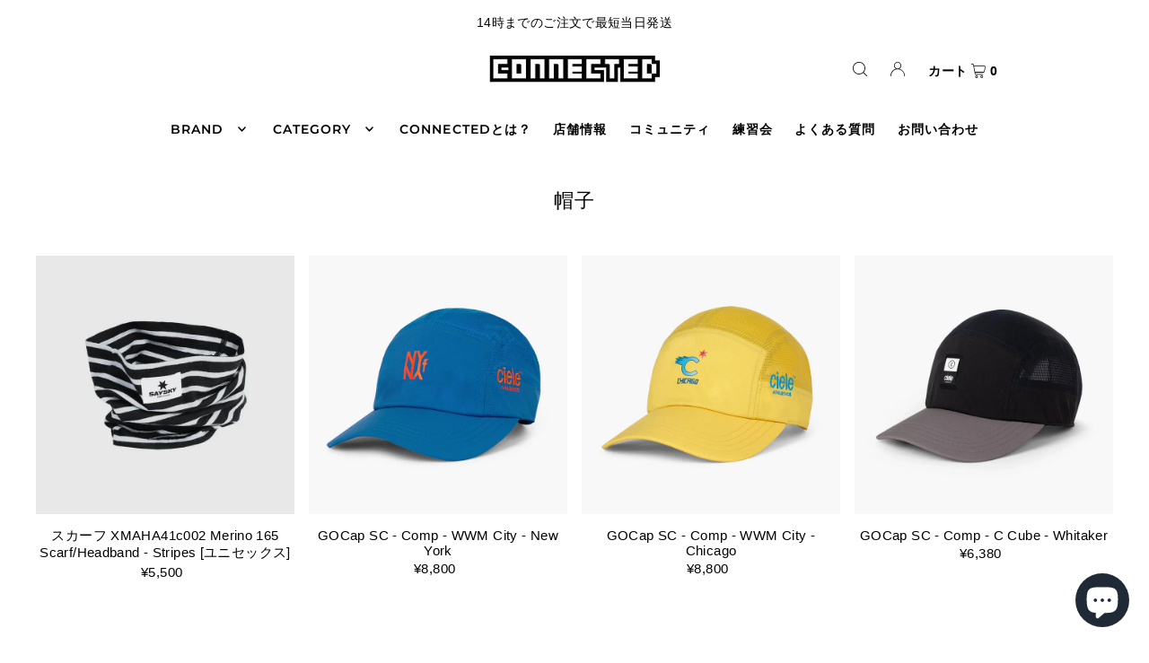

--- FILE ---
content_type: text/html; charset=utf-8
request_url: https://connectedtokyo.com/collections/%E5%B8%BD%E5%AD%90
body_size: 58637
content:
<!DOCTYPE html>
<html class="no-js" lang="ja">
<head>
  <meta charset="utf-8" />
  <meta name="viewport" content="width=device-width, initial-scale=1">

  <!-- Establish early connection to external domains -->
  <link rel="preconnect" href="https://cdn.shopify.com" crossorigin>
  <link rel="preconnect" href="https://fonts.shopify.com" crossorigin>
  <link rel="preconnect" href="https://monorail-edge.shopifysvc.com">
  <link rel="preconnect" href="//ajax.googleapis.com" crossorigin /><!-- Preload onDomain stylesheets and script libraries -->
  <link rel="preload" href="//connectedtokyo.com/cdn/shop/t/6/assets/stylesheet.css?v=155869346016558702891699941866" as="style">
  <link rel="preload" as="font" href="" type="font/woff2" crossorigin>
  <link rel="preload" as="font" href="//connectedtokyo.com/cdn/fonts/montserrat/montserrat_n6.1326b3e84230700ef15b3a29fb520639977513e0.woff2" type="font/woff2" crossorigin>
  <link rel="preload" as="font" href="" type="font/woff2" crossorigin>
  <link rel="preload" href="//connectedtokyo.com/cdn/shop/t/6/assets/eventemitter3.min.js?v=148202183930229300091699941866" as="script">
  <link rel="preload" href="//connectedtokyo.com/cdn/shop/t/6/assets/vendor-video.js?v=112486824910932804751699941866" as="script">
  <link rel="preload" href="//connectedtokyo.com/cdn/shop/t/6/assets/theme.js?v=159395713445635378581699941866" as="script">


  <link rel="shortcut icon" href="//connectedtokyo.com/cdn/shop/files/c2_7f5e4179-6893-49e7-8243-0727580724ce.jpg?crop=center&height=32&v=1678616930&width=32" type="image/png" />
  <link rel="canonical" href="https://connectedtokyo.com/collections/%e5%b8%bd%e5%ad%90" />

  <title>帽子 &ndash; CONNECTED</title>
  

  





<meta property="og:site_name" content="CONNECTED">
<meta property="og:url" content="https://connectedtokyo.com/collections/%e5%b8%bd%e5%ad%90">
<meta property="og:title" content="帽子">
<meta property="og:type" content="product.group">
<meta property="og:description" content="「ランニングはライフスタイル」がショップテーマ。
アパレルはユニセックス展開。
アクセサリー、ギア類も豊富。
日本のスモールブランドを中心に海外からもセレクト。
ロード、トレイルランニング対応。
ソーシャルランは毎月開催。
ランニングフォームをテーマにした練習会を通年で開催。
渋谷駅新南口から5分。

">





  <meta name="twitter:site" content="@connectedtokyo">

<meta name="twitter:title" content="帽子">
<meta name="twitter:description" content="「ランニングはライフスタイル」がショップテーマ。
アパレルはユニセックス展開。
アクセサリー、ギア類も豊富。
日本のスモールブランドを中心に海外からもセレクト。
ロード、トレイルランニング対応。
ソーシャルランは毎月開催。
ランニングフォームをテーマにした練習会を通年で開催。
渋谷駅新南口から5分。

">
<meta name="twitter:domain" content="">

  

  <style data-shopify>
:root {
    --main-family: "system_ui", -apple-system, 'Segoe UI', Roboto, 'Helvetica Neue', 'Noto Sans', 'Liberation Sans', Arial, sans-serif, 'Apple Color Emoji', 'Segoe UI Emoji', 'Segoe UI Symbol', 'Noto Color Emoji';
    --main-weight: 400;
    --main-style: normal;
    --main-spacing: 0.025em;
    --nav-family: Montserrat, sans-serif;
    --nav-weight: 600;
    --nav-style: normal;
    --heading-family: "system_ui", -apple-system, 'Segoe UI', Roboto, 'Helvetica Neue', 'Noto Sans', 'Liberation Sans', Arial, sans-serif, 'Apple Color Emoji', 'Segoe UI Emoji', 'Segoe UI Symbol', 'Noto Color Emoji';
    --heading-weight: 400;
    --heading-style: normal;
    --heading-spacing: 0.050em;

    --font-size: 15px;
    --base-font-size: 15px;
    --h1-size: 22px;
    --h2-size: 19px;
    --h3-size: 17px;
    --nav-size: 14px;
    --nav-spacing: 0.075em;
    --font-size-sm: calc(15px - 2px);

    --announcement-bar-background: #f6f6f6;
    --announcement-bar-text-color: #000000;
    --homepage-scroll-color: #a09167;
    --homepage-scroll-background: #ffffff;
    --pre-scroll-color: #000;
    --pre-scroll-background: transparent;
    --scroll-color: ;
    --scroll-background: ;
    --secondary-color: rgba(0,0,0,0);
    --background: #ffffff;
    --header-color: #000000;
    --text-color: #000000;
    --sale-color: #c50000;
    --dotted-color: #e5e5e5;
    --button-color: #000000;
    --button-hover: #000000;
    --button-text: #ffffff;
    --secondary-button-color: #e3e3e3;
    --secondary-button-hover: #b5b5b5;
    --secondary-button-text: #000000;
    --new-background: #a09167;
    --new-color: #ffffff;
    --sale-icon-background: #9d0000;
    --sale-icon-color: #ffffff;
    --custom-background: #000000;
    --custom-color: #fff;
    --fb-share: #000000;
    --tw-share: #000000;
    --pin-share: #000000;
    --footer-background: #000000;
    --footer-text: #a09167;
    --footer-button: #4a4a4a;
    --footer-button-text: #ffffff;
    --cs1-color: #000;
    --cs1-background: #ffffff;
    --cs2-color: #000;
    --cs2-background: #f5f5f5;
    --cs3-color: #ffffff;
    --cs3-background: #222222;
    --custom-icon-color: var(--text-color);
    --custom-icon-background: var(--background);
    --error-msg-dark: #e81000;
    --error-msg-light: #ffeae8;
    --success-msg-dark: #007f5f;
    --success-msg-light: #e5fff8;
    --free-shipping-bg: #ff7a5f;
    --free-shipping-text: #ffffff;
    --error-color: #c60808;
    --error-color-light: #fdd0d0;
    --keyboard-focus: #ACACAC;
    --focus-border-style: dotted;
    --focus-border-weight: 1px;
    --section-padding: 45px;
    --section-title-align: center;
    --section-title-border: 0px;
    --border-width: 100px;
    --grid-column-gap: px;
    --details-align: center;
    --select-arrow-bg: url(//connectedtokyo.com/cdn/shop/t/6/assets/select-arrow.png?v=112595941721225094991699941866);
    --icon-border-color: #e6e6e6;
    --color-filter-size: 25px;
    --disabled-text: #808080;
    --listing-size-color: #666666;

    --upsell-border-color: #f2f2f2;

    --star-active: rgb(0, 0, 0);
    --star-inactive: rgb(204, 204, 204);

    --color-body-text: var(--text-color);
    --color-body: var(--background);
    --color-bg: var(--background);

    --section-background: transparent;
    --section-overlay-color: 0, 0, 0;
    --section-overlay-opacity: 0;
    --placeholder-background: rgba(0, 0, 0, 0.1);
    --placeholder-fill: rgba(0, 0, 0, 0.2);
    --line-item-transform: scale(0.8) translateY(calc(-25px - 0.25em)) translateX(10px);

  }
  @media (max-width: 740px) {
     :root {
       --font-size: calc(15px - (15px * 0.15));
       --nav-size: calc(14px - (14px * 0.15));
       --h1-size: calc(22px - (22px * 0.15));
       --h2-size: calc(19px - (19px * 0.15));
       --h3-size: calc(17px - (17px * 0.15));
     }
   }
</style>


  <link rel="stylesheet" href="//connectedtokyo.com/cdn/shop/t/6/assets/stylesheet.css?v=155869346016558702891699941866" type="text/css">

  <style>
  
  @font-face {
  font-family: Montserrat;
  font-weight: 600;
  font-style: normal;
  font-display: swap;
  src: url("//connectedtokyo.com/cdn/fonts/montserrat/montserrat_n6.1326b3e84230700ef15b3a29fb520639977513e0.woff2") format("woff2"),
       url("//connectedtokyo.com/cdn/fonts/montserrat/montserrat_n6.652f051080eb14192330daceed8cd53dfdc5ead9.woff") format("woff");
}

  
  
  
  
  </style>

  <script>window.performance && window.performance.mark && window.performance.mark('shopify.content_for_header.start');</script><meta name="facebook-domain-verification" content="acha8fwg7c6m946x0vp46522llqa1f">
<meta name="google-site-verification" content="gXsy8Fxjsq_eeSK6CwETxLsGfgH6IX1zYwQh6QeFTcU">
<meta id="shopify-digital-wallet" name="shopify-digital-wallet" content="/66209054943/digital_wallets/dialog">
<meta name="shopify-checkout-api-token" content="01d3e04bb7c27937218862fdb555eba2">
<meta id="in-context-paypal-metadata" data-shop-id="66209054943" data-venmo-supported="false" data-environment="production" data-locale="ja_JP" data-paypal-v4="true" data-currency="JPY">
<link rel="alternate" type="application/atom+xml" title="Feed" href="/collections/%E5%B8%BD%E5%AD%90.atom" />
<link rel="next" href="/collections/%E5%B8%BD%E5%AD%90?page=2">
<link rel="alternate" type="application/json+oembed" href="https://connectedtokyo.com/collections/%e5%b8%bd%e5%ad%90.oembed">
<script async="async" src="/checkouts/internal/preloads.js?locale=ja-JP"></script>
<link rel="preconnect" href="https://shop.app" crossorigin="anonymous">
<script async="async" src="https://shop.app/checkouts/internal/preloads.js?locale=ja-JP&shop_id=66209054943" crossorigin="anonymous"></script>
<script id="apple-pay-shop-capabilities" type="application/json">{"shopId":66209054943,"countryCode":"JP","currencyCode":"JPY","merchantCapabilities":["supports3DS"],"merchantId":"gid:\/\/shopify\/Shop\/66209054943","merchantName":"CONNECTED","requiredBillingContactFields":["postalAddress","email","phone"],"requiredShippingContactFields":["postalAddress","email","phone"],"shippingType":"shipping","supportedNetworks":["visa","masterCard","amex","jcb","discover"],"total":{"type":"pending","label":"CONNECTED","amount":"1.00"},"shopifyPaymentsEnabled":true,"supportsSubscriptions":true}</script>
<script id="shopify-features" type="application/json">{"accessToken":"01d3e04bb7c27937218862fdb555eba2","betas":["rich-media-storefront-analytics"],"domain":"connectedtokyo.com","predictiveSearch":false,"shopId":66209054943,"locale":"ja"}</script>
<script>var Shopify = Shopify || {};
Shopify.shop = "af2561.myshopify.com";
Shopify.locale = "ja";
Shopify.currency = {"active":"JPY","rate":"1.0"};
Shopify.country = "JP";
Shopify.theme = {"name":"Iconの更新されたコピーの更新されたコピー","id":137783541983,"schema_name":"Icon","schema_version":"10.1.0","theme_store_id":686,"role":"main"};
Shopify.theme.handle = "null";
Shopify.theme.style = {"id":null,"handle":null};
Shopify.cdnHost = "connectedtokyo.com/cdn";
Shopify.routes = Shopify.routes || {};
Shopify.routes.root = "/";</script>
<script type="module">!function(o){(o.Shopify=o.Shopify||{}).modules=!0}(window);</script>
<script>!function(o){function n(){var o=[];function n(){o.push(Array.prototype.slice.apply(arguments))}return n.q=o,n}var t=o.Shopify=o.Shopify||{};t.loadFeatures=n(),t.autoloadFeatures=n()}(window);</script>
<script>
  window.ShopifyPay = window.ShopifyPay || {};
  window.ShopifyPay.apiHost = "shop.app\/pay";
  window.ShopifyPay.redirectState = null;
</script>
<script id="shop-js-analytics" type="application/json">{"pageType":"collection"}</script>
<script defer="defer" async type="module" src="//connectedtokyo.com/cdn/shopifycloud/shop-js/modules/v2/client.init-shop-cart-sync_CZKilf07.ja.esm.js"></script>
<script defer="defer" async type="module" src="//connectedtokyo.com/cdn/shopifycloud/shop-js/modules/v2/chunk.common_rlhnONO2.esm.js"></script>
<script type="module">
  await import("//connectedtokyo.com/cdn/shopifycloud/shop-js/modules/v2/client.init-shop-cart-sync_CZKilf07.ja.esm.js");
await import("//connectedtokyo.com/cdn/shopifycloud/shop-js/modules/v2/chunk.common_rlhnONO2.esm.js");

  window.Shopify.SignInWithShop?.initShopCartSync?.({"fedCMEnabled":true,"windoidEnabled":true});

</script>
<script>
  window.Shopify = window.Shopify || {};
  if (!window.Shopify.featureAssets) window.Shopify.featureAssets = {};
  window.Shopify.featureAssets['shop-js'] = {"shop-cart-sync":["modules/v2/client.shop-cart-sync_BwCHLH8C.ja.esm.js","modules/v2/chunk.common_rlhnONO2.esm.js"],"init-fed-cm":["modules/v2/client.init-fed-cm_CQXj6EwP.ja.esm.js","modules/v2/chunk.common_rlhnONO2.esm.js"],"shop-button":["modules/v2/client.shop-button_B7JE2zCc.ja.esm.js","modules/v2/chunk.common_rlhnONO2.esm.js"],"init-windoid":["modules/v2/client.init-windoid_DQ9csUH7.ja.esm.js","modules/v2/chunk.common_rlhnONO2.esm.js"],"shop-cash-offers":["modules/v2/client.shop-cash-offers_DxEVlT9h.ja.esm.js","modules/v2/chunk.common_rlhnONO2.esm.js","modules/v2/chunk.modal_BI56FOb0.esm.js"],"shop-toast-manager":["modules/v2/client.shop-toast-manager_BE8_-kNb.ja.esm.js","modules/v2/chunk.common_rlhnONO2.esm.js"],"init-shop-email-lookup-coordinator":["modules/v2/client.init-shop-email-lookup-coordinator_BgbPPTAQ.ja.esm.js","modules/v2/chunk.common_rlhnONO2.esm.js"],"pay-button":["modules/v2/client.pay-button_hoKCMeMC.ja.esm.js","modules/v2/chunk.common_rlhnONO2.esm.js"],"avatar":["modules/v2/client.avatar_BTnouDA3.ja.esm.js"],"init-shop-cart-sync":["modules/v2/client.init-shop-cart-sync_CZKilf07.ja.esm.js","modules/v2/chunk.common_rlhnONO2.esm.js"],"shop-login-button":["modules/v2/client.shop-login-button_BXDQHqjj.ja.esm.js","modules/v2/chunk.common_rlhnONO2.esm.js","modules/v2/chunk.modal_BI56FOb0.esm.js"],"init-customer-accounts-sign-up":["modules/v2/client.init-customer-accounts-sign-up_C3NeUvFd.ja.esm.js","modules/v2/client.shop-login-button_BXDQHqjj.ja.esm.js","modules/v2/chunk.common_rlhnONO2.esm.js","modules/v2/chunk.modal_BI56FOb0.esm.js"],"init-shop-for-new-customer-accounts":["modules/v2/client.init-shop-for-new-customer-accounts_D-v2xi0b.ja.esm.js","modules/v2/client.shop-login-button_BXDQHqjj.ja.esm.js","modules/v2/chunk.common_rlhnONO2.esm.js","modules/v2/chunk.modal_BI56FOb0.esm.js"],"init-customer-accounts":["modules/v2/client.init-customer-accounts_Cciaq_Mb.ja.esm.js","modules/v2/client.shop-login-button_BXDQHqjj.ja.esm.js","modules/v2/chunk.common_rlhnONO2.esm.js","modules/v2/chunk.modal_BI56FOb0.esm.js"],"shop-follow-button":["modules/v2/client.shop-follow-button_CM9l58Wl.ja.esm.js","modules/v2/chunk.common_rlhnONO2.esm.js","modules/v2/chunk.modal_BI56FOb0.esm.js"],"lead-capture":["modules/v2/client.lead-capture_oVhdpGxe.ja.esm.js","modules/v2/chunk.common_rlhnONO2.esm.js","modules/v2/chunk.modal_BI56FOb0.esm.js"],"checkout-modal":["modules/v2/client.checkout-modal_BbgmKIDX.ja.esm.js","modules/v2/chunk.common_rlhnONO2.esm.js","modules/v2/chunk.modal_BI56FOb0.esm.js"],"shop-login":["modules/v2/client.shop-login_BRorRhgW.ja.esm.js","modules/v2/chunk.common_rlhnONO2.esm.js","modules/v2/chunk.modal_BI56FOb0.esm.js"],"payment-terms":["modules/v2/client.payment-terms_Ba4TR13R.ja.esm.js","modules/v2/chunk.common_rlhnONO2.esm.js","modules/v2/chunk.modal_BI56FOb0.esm.js"]};
</script>
<script>(function() {
  var isLoaded = false;
  function asyncLoad() {
    if (isLoaded) return;
    isLoaded = true;
    var urls = ["https:\/\/d1qnl12h46g6qu.cloudfront.net\/af2561.myshopify.com.js?shop=af2561.myshopify.com","https:\/\/ngc-note-field-app.com\/js\/check_history.js?shop=af2561.myshopify.com"];
    for (var i = 0; i < urls.length; i++) {
      var s = document.createElement('script');
      s.type = 'text/javascript';
      s.async = true;
      s.src = urls[i];
      var x = document.getElementsByTagName('script')[0];
      x.parentNode.insertBefore(s, x);
    }
  };
  if(window.attachEvent) {
    window.attachEvent('onload', asyncLoad);
  } else {
    window.addEventListener('load', asyncLoad, false);
  }
})();</script>
<script id="__st">var __st={"a":66209054943,"offset":32400,"reqid":"e2af02ae-41ea-4b32-94de-5bc3928eccaf-1768960771","pageurl":"connectedtokyo.com\/collections\/%E5%B8%BD%E5%AD%90","u":"702fa83a5c5b","p":"collection","rtyp":"collection","rid":414294311135};</script>
<script>window.ShopifyPaypalV4VisibilityTracking = true;</script>
<script id="form-persister">!function(){'use strict';const t='contact',e='new_comment',n=[[t,t],['blogs',e],['comments',e],[t,'customer']],o='password',r='form_key',c=['recaptcha-v3-token','g-recaptcha-response','h-captcha-response',o],s=()=>{try{return window.sessionStorage}catch{return}},i='__shopify_v',u=t=>t.elements[r],a=function(){const t=[...n].map((([t,e])=>`form[action*='/${t}']:not([data-nocaptcha='true']) input[name='form_type'][value='${e}']`)).join(',');var e;return e=t,()=>e?[...document.querySelectorAll(e)].map((t=>t.form)):[]}();function m(t){const e=u(t);a().includes(t)&&(!e||!e.value)&&function(t){try{if(!s())return;!function(t){const e=s();if(!e)return;const n=u(t);if(!n)return;const o=n.value;o&&e.removeItem(o)}(t);const e=Array.from(Array(32),(()=>Math.random().toString(36)[2])).join('');!function(t,e){u(t)||t.append(Object.assign(document.createElement('input'),{type:'hidden',name:r})),t.elements[r].value=e}(t,e),function(t,e){const n=s();if(!n)return;const r=[...t.querySelectorAll(`input[type='${o}']`)].map((({name:t})=>t)),u=[...c,...r],a={};for(const[o,c]of new FormData(t).entries())u.includes(o)||(a[o]=c);n.setItem(e,JSON.stringify({[i]:1,action:t.action,data:a}))}(t,e)}catch(e){console.error('failed to persist form',e)}}(t)}const f=t=>{if('true'===t.dataset.persistBound)return;const e=function(t,e){const n=function(t){return'function'==typeof t.submit?t.submit:HTMLFormElement.prototype.submit}(t).bind(t);return function(){let t;return()=>{t||(t=!0,(()=>{try{e(),n()}catch(t){(t=>{console.error('form submit failed',t)})(t)}})(),setTimeout((()=>t=!1),250))}}()}(t,(()=>{m(t)}));!function(t,e){if('function'==typeof t.submit&&'function'==typeof e)try{t.submit=e}catch{}}(t,e),t.addEventListener('submit',(t=>{t.preventDefault(),e()})),t.dataset.persistBound='true'};!function(){function t(t){const e=(t=>{const e=t.target;return e instanceof HTMLFormElement?e:e&&e.form})(t);e&&m(e)}document.addEventListener('submit',t),document.addEventListener('DOMContentLoaded',(()=>{const e=a();for(const t of e)f(t);var n;n=document.body,new window.MutationObserver((t=>{for(const e of t)if('childList'===e.type&&e.addedNodes.length)for(const t of e.addedNodes)1===t.nodeType&&'FORM'===t.tagName&&a().includes(t)&&f(t)})).observe(n,{childList:!0,subtree:!0,attributes:!1}),document.removeEventListener('submit',t)}))}()}();</script>
<script integrity="sha256-4kQ18oKyAcykRKYeNunJcIwy7WH5gtpwJnB7kiuLZ1E=" data-source-attribution="shopify.loadfeatures" defer="defer" src="//connectedtokyo.com/cdn/shopifycloud/storefront/assets/storefront/load_feature-a0a9edcb.js" crossorigin="anonymous"></script>
<script crossorigin="anonymous" defer="defer" src="//connectedtokyo.com/cdn/shopifycloud/storefront/assets/shopify_pay/storefront-65b4c6d7.js?v=20250812"></script>
<script data-source-attribution="shopify.dynamic_checkout.dynamic.init">var Shopify=Shopify||{};Shopify.PaymentButton=Shopify.PaymentButton||{isStorefrontPortableWallets:!0,init:function(){window.Shopify.PaymentButton.init=function(){};var t=document.createElement("script");t.src="https://connectedtokyo.com/cdn/shopifycloud/portable-wallets/latest/portable-wallets.ja.js",t.type="module",document.head.appendChild(t)}};
</script>
<script data-source-attribution="shopify.dynamic_checkout.buyer_consent">
  function portableWalletsHideBuyerConsent(e){var t=document.getElementById("shopify-buyer-consent"),n=document.getElementById("shopify-subscription-policy-button");t&&n&&(t.classList.add("hidden"),t.setAttribute("aria-hidden","true"),n.removeEventListener("click",e))}function portableWalletsShowBuyerConsent(e){var t=document.getElementById("shopify-buyer-consent"),n=document.getElementById("shopify-subscription-policy-button");t&&n&&(t.classList.remove("hidden"),t.removeAttribute("aria-hidden"),n.addEventListener("click",e))}window.Shopify?.PaymentButton&&(window.Shopify.PaymentButton.hideBuyerConsent=portableWalletsHideBuyerConsent,window.Shopify.PaymentButton.showBuyerConsent=portableWalletsShowBuyerConsent);
</script>
<script data-source-attribution="shopify.dynamic_checkout.cart.bootstrap">document.addEventListener("DOMContentLoaded",(function(){function t(){return document.querySelector("shopify-accelerated-checkout-cart, shopify-accelerated-checkout")}if(t())Shopify.PaymentButton.init();else{new MutationObserver((function(e,n){t()&&(Shopify.PaymentButton.init(),n.disconnect())})).observe(document.body,{childList:!0,subtree:!0})}}));
</script>
<link id="shopify-accelerated-checkout-styles" rel="stylesheet" media="screen" href="https://connectedtokyo.com/cdn/shopifycloud/portable-wallets/latest/accelerated-checkout-backwards-compat.css" crossorigin="anonymous">
<style id="shopify-accelerated-checkout-cart">
        #shopify-buyer-consent {
  margin-top: 1em;
  display: inline-block;
  width: 100%;
}

#shopify-buyer-consent.hidden {
  display: none;
}

#shopify-subscription-policy-button {
  background: none;
  border: none;
  padding: 0;
  text-decoration: underline;
  font-size: inherit;
  cursor: pointer;
}

#shopify-subscription-policy-button::before {
  box-shadow: none;
}

      </style>

<script>window.performance && window.performance.mark && window.performance.mark('shopify.content_for_header.end');</script>

<script src="https://cdn.shopify.com/extensions/e8878072-2f6b-4e89-8082-94b04320908d/inbox-1254/assets/inbox-chat-loader.js" type="text/javascript" defer="defer"></script>
<script src="https://cdn.shopify.com/extensions/019b97b0-6350-7631-8123-95494b086580/socialwidget-instafeed-78/assets/social-widget.min.js" type="text/javascript" defer="defer"></script>
<meta property="og:image" content="https://cdn.shopify.com/s/files/1/0662/0905/4943/files/IMG_9010_600x600_25660dd9-1fdb-452d-93a3-c05f5fc325e2.webp?v=1678934745" />
<meta property="og:image:secure_url" content="https://cdn.shopify.com/s/files/1/0662/0905/4943/files/IMG_9010_600x600_25660dd9-1fdb-452d-93a3-c05f5fc325e2.webp?v=1678934745" />
<meta property="og:image:width" content="600" />
<meta property="og:image:height" content="597" />
<link href="https://monorail-edge.shopifysvc.com" rel="dns-prefetch">
<script>(function(){if ("sendBeacon" in navigator && "performance" in window) {try {var session_token_from_headers = performance.getEntriesByType('navigation')[0].serverTiming.find(x => x.name == '_s').description;} catch {var session_token_from_headers = undefined;}var session_cookie_matches = document.cookie.match(/_shopify_s=([^;]*)/);var session_token_from_cookie = session_cookie_matches && session_cookie_matches.length === 2 ? session_cookie_matches[1] : "";var session_token = session_token_from_headers || session_token_from_cookie || "";function handle_abandonment_event(e) {var entries = performance.getEntries().filter(function(entry) {return /monorail-edge.shopifysvc.com/.test(entry.name);});if (!window.abandonment_tracked && entries.length === 0) {window.abandonment_tracked = true;var currentMs = Date.now();var navigation_start = performance.timing.navigationStart;var payload = {shop_id: 66209054943,url: window.location.href,navigation_start,duration: currentMs - navigation_start,session_token,page_type: "collection"};window.navigator.sendBeacon("https://monorail-edge.shopifysvc.com/v1/produce", JSON.stringify({schema_id: "online_store_buyer_site_abandonment/1.1",payload: payload,metadata: {event_created_at_ms: currentMs,event_sent_at_ms: currentMs}}));}}window.addEventListener('pagehide', handle_abandonment_event);}}());</script>
<script id="web-pixels-manager-setup">(function e(e,d,r,n,o){if(void 0===o&&(o={}),!Boolean(null===(a=null===(i=window.Shopify)||void 0===i?void 0:i.analytics)||void 0===a?void 0:a.replayQueue)){var i,a;window.Shopify=window.Shopify||{};var t=window.Shopify;t.analytics=t.analytics||{};var s=t.analytics;s.replayQueue=[],s.publish=function(e,d,r){return s.replayQueue.push([e,d,r]),!0};try{self.performance.mark("wpm:start")}catch(e){}var l=function(){var e={modern:/Edge?\/(1{2}[4-9]|1[2-9]\d|[2-9]\d{2}|\d{4,})\.\d+(\.\d+|)|Firefox\/(1{2}[4-9]|1[2-9]\d|[2-9]\d{2}|\d{4,})\.\d+(\.\d+|)|Chrom(ium|e)\/(9{2}|\d{3,})\.\d+(\.\d+|)|(Maci|X1{2}).+ Version\/(15\.\d+|(1[6-9]|[2-9]\d|\d{3,})\.\d+)([,.]\d+|)( \(\w+\)|)( Mobile\/\w+|) Safari\/|Chrome.+OPR\/(9{2}|\d{3,})\.\d+\.\d+|(CPU[ +]OS|iPhone[ +]OS|CPU[ +]iPhone|CPU IPhone OS|CPU iPad OS)[ +]+(15[._]\d+|(1[6-9]|[2-9]\d|\d{3,})[._]\d+)([._]\d+|)|Android:?[ /-](13[3-9]|1[4-9]\d|[2-9]\d{2}|\d{4,})(\.\d+|)(\.\d+|)|Android.+Firefox\/(13[5-9]|1[4-9]\d|[2-9]\d{2}|\d{4,})\.\d+(\.\d+|)|Android.+Chrom(ium|e)\/(13[3-9]|1[4-9]\d|[2-9]\d{2}|\d{4,})\.\d+(\.\d+|)|SamsungBrowser\/([2-9]\d|\d{3,})\.\d+/,legacy:/Edge?\/(1[6-9]|[2-9]\d|\d{3,})\.\d+(\.\d+|)|Firefox\/(5[4-9]|[6-9]\d|\d{3,})\.\d+(\.\d+|)|Chrom(ium|e)\/(5[1-9]|[6-9]\d|\d{3,})\.\d+(\.\d+|)([\d.]+$|.*Safari\/(?![\d.]+ Edge\/[\d.]+$))|(Maci|X1{2}).+ Version\/(10\.\d+|(1[1-9]|[2-9]\d|\d{3,})\.\d+)([,.]\d+|)( \(\w+\)|)( Mobile\/\w+|) Safari\/|Chrome.+OPR\/(3[89]|[4-9]\d|\d{3,})\.\d+\.\d+|(CPU[ +]OS|iPhone[ +]OS|CPU[ +]iPhone|CPU IPhone OS|CPU iPad OS)[ +]+(10[._]\d+|(1[1-9]|[2-9]\d|\d{3,})[._]\d+)([._]\d+|)|Android:?[ /-](13[3-9]|1[4-9]\d|[2-9]\d{2}|\d{4,})(\.\d+|)(\.\d+|)|Mobile Safari.+OPR\/([89]\d|\d{3,})\.\d+\.\d+|Android.+Firefox\/(13[5-9]|1[4-9]\d|[2-9]\d{2}|\d{4,})\.\d+(\.\d+|)|Android.+Chrom(ium|e)\/(13[3-9]|1[4-9]\d|[2-9]\d{2}|\d{4,})\.\d+(\.\d+|)|Android.+(UC? ?Browser|UCWEB|U3)[ /]?(15\.([5-9]|\d{2,})|(1[6-9]|[2-9]\d|\d{3,})\.\d+)\.\d+|SamsungBrowser\/(5\.\d+|([6-9]|\d{2,})\.\d+)|Android.+MQ{2}Browser\/(14(\.(9|\d{2,})|)|(1[5-9]|[2-9]\d|\d{3,})(\.\d+|))(\.\d+|)|K[Aa][Ii]OS\/(3\.\d+|([4-9]|\d{2,})\.\d+)(\.\d+|)/},d=e.modern,r=e.legacy,n=navigator.userAgent;return n.match(d)?"modern":n.match(r)?"legacy":"unknown"}(),u="modern"===l?"modern":"legacy",c=(null!=n?n:{modern:"",legacy:""})[u],f=function(e){return[e.baseUrl,"/wpm","/b",e.hashVersion,"modern"===e.buildTarget?"m":"l",".js"].join("")}({baseUrl:d,hashVersion:r,buildTarget:u}),m=function(e){var d=e.version,r=e.bundleTarget,n=e.surface,o=e.pageUrl,i=e.monorailEndpoint;return{emit:function(e){var a=e.status,t=e.errorMsg,s=(new Date).getTime(),l=JSON.stringify({metadata:{event_sent_at_ms:s},events:[{schema_id:"web_pixels_manager_load/3.1",payload:{version:d,bundle_target:r,page_url:o,status:a,surface:n,error_msg:t},metadata:{event_created_at_ms:s}}]});if(!i)return console&&console.warn&&console.warn("[Web Pixels Manager] No Monorail endpoint provided, skipping logging."),!1;try{return self.navigator.sendBeacon.bind(self.navigator)(i,l)}catch(e){}var u=new XMLHttpRequest;try{return u.open("POST",i,!0),u.setRequestHeader("Content-Type","text/plain"),u.send(l),!0}catch(e){return console&&console.warn&&console.warn("[Web Pixels Manager] Got an unhandled error while logging to Monorail."),!1}}}}({version:r,bundleTarget:l,surface:e.surface,pageUrl:self.location.href,monorailEndpoint:e.monorailEndpoint});try{o.browserTarget=l,function(e){var d=e.src,r=e.async,n=void 0===r||r,o=e.onload,i=e.onerror,a=e.sri,t=e.scriptDataAttributes,s=void 0===t?{}:t,l=document.createElement("script"),u=document.querySelector("head"),c=document.querySelector("body");if(l.async=n,l.src=d,a&&(l.integrity=a,l.crossOrigin="anonymous"),s)for(var f in s)if(Object.prototype.hasOwnProperty.call(s,f))try{l.dataset[f]=s[f]}catch(e){}if(o&&l.addEventListener("load",o),i&&l.addEventListener("error",i),u)u.appendChild(l);else{if(!c)throw new Error("Did not find a head or body element to append the script");c.appendChild(l)}}({src:f,async:!0,onload:function(){if(!function(){var e,d;return Boolean(null===(d=null===(e=window.Shopify)||void 0===e?void 0:e.analytics)||void 0===d?void 0:d.initialized)}()){var d=window.webPixelsManager.init(e)||void 0;if(d){var r=window.Shopify.analytics;r.replayQueue.forEach((function(e){var r=e[0],n=e[1],o=e[2];d.publishCustomEvent(r,n,o)})),r.replayQueue=[],r.publish=d.publishCustomEvent,r.visitor=d.visitor,r.initialized=!0}}},onerror:function(){return m.emit({status:"failed",errorMsg:"".concat(f," has failed to load")})},sri:function(e){var d=/^sha384-[A-Za-z0-9+/=]+$/;return"string"==typeof e&&d.test(e)}(c)?c:"",scriptDataAttributes:o}),m.emit({status:"loading"})}catch(e){m.emit({status:"failed",errorMsg:(null==e?void 0:e.message)||"Unknown error"})}}})({shopId: 66209054943,storefrontBaseUrl: "https://connectedtokyo.com",extensionsBaseUrl: "https://extensions.shopifycdn.com/cdn/shopifycloud/web-pixels-manager",monorailEndpoint: "https://monorail-edge.shopifysvc.com/unstable/produce_batch",surface: "storefront-renderer",enabledBetaFlags: ["2dca8a86"],webPixelsConfigList: [{"id":"428540127","configuration":"{\"config\":\"{\\\"google_tag_ids\\\":[\\\"G-J7FXYWMY8Z\\\",\\\"GT-KVN8LT8\\\"],\\\"target_country\\\":\\\"JP\\\",\\\"gtag_events\\\":[{\\\"type\\\":\\\"search\\\",\\\"action_label\\\":\\\"G-J7FXYWMY8Z\\\"},{\\\"type\\\":\\\"begin_checkout\\\",\\\"action_label\\\":\\\"G-J7FXYWMY8Z\\\"},{\\\"type\\\":\\\"view_item\\\",\\\"action_label\\\":[\\\"G-J7FXYWMY8Z\\\",\\\"MC-4DDRXLHER3\\\"]},{\\\"type\\\":\\\"purchase\\\",\\\"action_label\\\":[\\\"G-J7FXYWMY8Z\\\",\\\"MC-4DDRXLHER3\\\"]},{\\\"type\\\":\\\"page_view\\\",\\\"action_label\\\":[\\\"G-J7FXYWMY8Z\\\",\\\"MC-4DDRXLHER3\\\"]},{\\\"type\\\":\\\"add_payment_info\\\",\\\"action_label\\\":\\\"G-J7FXYWMY8Z\\\"},{\\\"type\\\":\\\"add_to_cart\\\",\\\"action_label\\\":\\\"G-J7FXYWMY8Z\\\"}],\\\"enable_monitoring_mode\\\":false}\"}","eventPayloadVersion":"v1","runtimeContext":"OPEN","scriptVersion":"b2a88bafab3e21179ed38636efcd8a93","type":"APP","apiClientId":1780363,"privacyPurposes":[],"dataSharingAdjustments":{"protectedCustomerApprovalScopes":["read_customer_address","read_customer_email","read_customer_name","read_customer_personal_data","read_customer_phone"]}},{"id":"225509599","configuration":"{\"pixel_id\":\"788759059254129\",\"pixel_type\":\"facebook_pixel\",\"metaapp_system_user_token\":\"-\"}","eventPayloadVersion":"v1","runtimeContext":"OPEN","scriptVersion":"ca16bc87fe92b6042fbaa3acc2fbdaa6","type":"APP","apiClientId":2329312,"privacyPurposes":["ANALYTICS","MARKETING","SALE_OF_DATA"],"dataSharingAdjustments":{"protectedCustomerApprovalScopes":["read_customer_address","read_customer_email","read_customer_name","read_customer_personal_data","read_customer_phone"]}},{"id":"shopify-app-pixel","configuration":"{}","eventPayloadVersion":"v1","runtimeContext":"STRICT","scriptVersion":"0450","apiClientId":"shopify-pixel","type":"APP","privacyPurposes":["ANALYTICS","MARKETING"]},{"id":"shopify-custom-pixel","eventPayloadVersion":"v1","runtimeContext":"LAX","scriptVersion":"0450","apiClientId":"shopify-pixel","type":"CUSTOM","privacyPurposes":["ANALYTICS","MARKETING"]}],isMerchantRequest: false,initData: {"shop":{"name":"CONNECTED","paymentSettings":{"currencyCode":"JPY"},"myshopifyDomain":"af2561.myshopify.com","countryCode":"JP","storefrontUrl":"https:\/\/connectedtokyo.com"},"customer":null,"cart":null,"checkout":null,"productVariants":[],"purchasingCompany":null},},"https://connectedtokyo.com/cdn","fcfee988w5aeb613cpc8e4bc33m6693e112",{"modern":"","legacy":""},{"shopId":"66209054943","storefrontBaseUrl":"https:\/\/connectedtokyo.com","extensionBaseUrl":"https:\/\/extensions.shopifycdn.com\/cdn\/shopifycloud\/web-pixels-manager","surface":"storefront-renderer","enabledBetaFlags":"[\"2dca8a86\"]","isMerchantRequest":"false","hashVersion":"fcfee988w5aeb613cpc8e4bc33m6693e112","publish":"custom","events":"[[\"page_viewed\",{}],[\"collection_viewed\",{\"collection\":{\"id\":\"414294311135\",\"title\":\"帽子\",\"productVariants\":[{\"price\":{\"amount\":5500.0,\"currencyCode\":\"JPY\"},\"product\":{\"title\":\"スカーフ XMAHA41c002 Merino 165 Scarf\/Headband - Stripes [ユニセックス]\",\"vendor\":\"CONNECTED\",\"id\":\"9255078559967\",\"untranslatedTitle\":\"スカーフ XMAHA41c002 Merino 165 Scarf\/Headband - Stripes [ユニセックス]\",\"url\":\"\/products\/%E3%82%B9%E3%82%AB%E3%83%BC%E3%83%95-xmaha41c002-merino-165-scarf-headband-stripes-%E3%83%A6%E3%83%8B%E3%82%BB%E3%83%83%E3%82%AF%E3%82%B9\",\"type\":\"SAYSKY\"},\"id\":\"48373251965151\",\"image\":{\"src\":\"\/\/connectedtokyo.com\/cdn\/shop\/files\/Merino_Base_165_Scarf_Headband-HEADWEAR-XMAHA41c002-002_-_STRIPES_1024x1024_1000x1000_crop_center_dbe6116e-bce7-4a64-af8e-a249a98c2d92.webp?v=1768556442\"},\"sku\":null,\"title\":\"Default Title\",\"untranslatedTitle\":\"Default Title\"},{\"price\":{\"amount\":8800.0,\"currencyCode\":\"JPY\"},\"product\":{\"title\":\"GOCap SC - Comp - WWM City - New York\",\"vendor\":\"CONNECTED\",\"id\":\"9255075283167\",\"untranslatedTitle\":\"GOCap SC - Comp - WWM City - New York\",\"url\":\"\/products\/gocap-sc-comp-wwm-city-new-york-1\",\"type\":\"CIELE\"},\"id\":\"48373233123551\",\"image\":{\"src\":\"\/\/connectedtokyo.com\/cdn\/shop\/files\/U-2-CA-0092-BL009_GOCapSC-Comp-WWMCity-NewYork_D3_2025_FRNTL.webp?v=1759992120\"},\"sku\":null,\"title\":\"M\/L\",\"untranslatedTitle\":\"M\/L\"},{\"price\":{\"amount\":8800.0,\"currencyCode\":\"JPY\"},\"product\":{\"title\":\"GOCap SC - Comp - WWM City - Chicago\",\"vendor\":\"CONNECTED\",\"id\":\"9255075152095\",\"untranslatedTitle\":\"GOCap SC - Comp - WWM City - Chicago\",\"url\":\"\/products\/gocap-sc-comp-wwm-city-chicago-1\",\"type\":\"CIELE\"},\"id\":\"48373232959711\",\"image\":{\"src\":\"\/\/connectedtokyo.com\/cdn\/shop\/files\/U-2-CA-0092-YE005_GOCapSC-Comp-WWMCity-Chicago_D3_2025_FRNTL.webp?v=1759992013\"},\"sku\":null,\"title\":\"M\/L\",\"untranslatedTitle\":\"M\/L\"},{\"price\":{\"amount\":6380.0,\"currencyCode\":\"JPY\"},\"product\":{\"title\":\"GOCap SC - Comp - C Cube - Whitaker\",\"vendor\":\"CONNECTED\",\"id\":\"9255074955487\",\"untranslatedTitle\":\"GOCap SC - Comp - C Cube - Whitaker\",\"url\":\"\/products\/gocap-sc-comp-c-cube-whitaker\",\"type\":\"CIELE\"},\"id\":\"48373232599263\",\"image\":{\"src\":\"\/\/connectedtokyo.com\/cdn\/shop\/files\/U-2-CA-0083-BK002_GOCapSC-Comp-Ccube-Whitaker_D2_2025_FRNTL.webp?v=1768555107\"},\"sku\":null,\"title\":\"M\/L\",\"untranslatedTitle\":\"M\/L\"},{\"price\":{\"amount\":6380.0,\"currencyCode\":\"JPY\"},\"product\":{\"title\":\"GOCap SC - Comp - C Cube - Silver Pine\",\"vendor\":\"CONNECTED\",\"id\":\"9255072760031\",\"untranslatedTitle\":\"GOCap SC - Comp - C Cube - Silver Pine\",\"url\":\"\/products\/gocap-sc-comp-c-cube-silver-pine\",\"type\":\"CIELE\"},\"id\":\"48373226733791\",\"image\":{\"src\":\"\/\/connectedtokyo.com\/cdn\/shop\/files\/U-2-CA-0083-GN005_GOCapSC-Comp-Ccube-SilverPine_D1_2025_FRNTL.webp?v=1768555023\"},\"sku\":null,\"title\":\"M\/L\",\"untranslatedTitle\":\"M\/L\"},{\"price\":{\"amount\":3850.0,\"currencyCode\":\"JPY\"},\"product\":{\"title\":\"Pom Pom Beanie: Color Grey (ポンポンはホワイト・クリーム系）\",\"vendor\":\"CONNECTED\",\"id\":\"9239947215071\",\"untranslatedTitle\":\"Pom Pom Beanie: Color Grey (ポンポンはホワイト・クリーム系）\",\"url\":\"\/products\/pom-pom-beanie-color-grey-%E3%83%9D%E3%83%B3%E3%83%9D%E3%83%B3%E3%81%AF%E3%83%9B%E3%83%AF%E3%82%A4%E3%83%88-%E3%82%AF%E3%83%AA%E3%83%BC%E3%83%A0%E7%B3%BB\",\"type\":\"TANNUKI\"},\"id\":\"48268028903647\",\"image\":{\"src\":\"\/\/connectedtokyo.com\/cdn\/shop\/files\/DSC04636.jpg?v=1766123431\"},\"sku\":null,\"title\":\"Default Title\",\"untranslatedTitle\":\"Default Title\"},{\"price\":{\"amount\":5720.0,\"currencyCode\":\"JPY\"},\"product\":{\"title\":\"F\u0026M FlipCAP　BK\",\"vendor\":\"CONNECTED\",\"id\":\"9238303998175\",\"untranslatedTitle\":\"F\u0026M FlipCAP　BK\",\"url\":\"\/products\/f-m-flipcap-bk\",\"type\":\"FRANK\u0026MORRIS\"},\"id\":\"48262571851999\",\"image\":{\"src\":\"\/\/connectedtokyo.com\/cdn\/shop\/files\/FLPCP2.jpg?v=1765873486\"},\"sku\":null,\"title\":\"Default Title\",\"untranslatedTitle\":\"Default Title\"},{\"price\":{\"amount\":5500.0,\"currencyCode\":\"JPY\"},\"product\":{\"title\":\"スカーフ XMAHA41c901 Merino 165 Scarf\/Headband - Black [ユニセックス]\",\"vendor\":\"CONNECTED\",\"id\":\"9236415348959\",\"untranslatedTitle\":\"スカーフ XMAHA41c901 Merino 165 Scarf\/Headband - Black [ユニセックス]\",\"url\":\"\/products\/%E3%82%B9%E3%82%AB%E3%83%BC%E3%83%95-xmaha41c901-merino-165-scarf-headband-black-%E3%83%A6%E3%83%8B%E3%82%BB%E3%83%83%E3%82%AF%E3%82%B9\",\"type\":\"SAYSKY\"},\"id\":\"48257807024351\",\"image\":{\"src\":\"\/\/connectedtokyo.com\/cdn\/shop\/files\/Merino_Base_165_Scarf_Headband-HEADWEAR-XMAHA41c901-901_-_BLACK_1500x1500_99c2d98e-02d1-401a-9e33-f81383c8bfc4.webp?v=1765695991\"},\"sku\":null,\"title\":\"Default Title\",\"untranslatedTitle\":\"Default Title\"},{\"price\":{\"amount\":6600.0,\"currencyCode\":\"JPY\"},\"product\":{\"title\":\"ランニングキャップ OUACA103c1051 Combat Reflective Cap - Orange Aop [ユニセックス]\",\"vendor\":\"CONNECTED\",\"id\":\"9230242382047\",\"untranslatedTitle\":\"ランニングキャップ OUACA103c1051 Combat Reflective Cap - Orange Aop [ユニセックス]\",\"url\":\"\/products\/%E3%83%A9%E3%83%B3%E3%83%8B%E3%83%B3%E3%82%B0%E3%82%AD%E3%83%A3%E3%83%83%E3%83%97-ouaca103c1051-combat-reflective-cap-orange-aop-%E3%83%A6%E3%83%8B%E3%82%BB%E3%83%83%E3%82%AF%E3%82%B9\",\"type\":\"SAYSKY\"},\"id\":\"48055266279647\",\"image\":{\"src\":\"\/\/connectedtokyo.com\/cdn\/shop\/files\/OUACA103c_1051_PACK_1.webp?v=1765171811\"},\"sku\":null,\"title\":\"Default Title\",\"untranslatedTitle\":\"Default Title\"},{\"price\":{\"amount\":6600.0,\"currencyCode\":\"JPY\"},\"product\":{\"title\":\"ランニングキャップ OUACA103c1050 Combat Reflective Cap - Black Aop [ユニセックス]\",\"vendor\":\"CONNECTED\",\"id\":\"9230241726687\",\"untranslatedTitle\":\"ランニングキャップ OUACA103c1050 Combat Reflective Cap - Black Aop [ユニセックス]\",\"url\":\"\/products\/%E3%83%A9%E3%83%B3%E3%83%8B%E3%83%B3%E3%82%B0%E3%82%AD%E3%83%A3%E3%83%83%E3%83%97-ouaca103c1050-combat-reflective-cap-black-aop-%E3%83%A6%E3%83%8B%E3%82%BB%E3%83%83%E3%82%AF%E3%82%B9\",\"type\":\"SAYSKY\"},\"id\":\"48055265558751\",\"image\":{\"src\":\"\/\/connectedtokyo.com\/cdn\/shop\/files\/OUACA103c_1050_PACK_1_75c38a23-a2a7-4884-9d82-17367af72271.webp?v=1765170838\"},\"sku\":null,\"title\":\"Default Title\",\"untranslatedTitle\":\"Default Title\"},{\"price\":{\"amount\":6930.0,\"currencyCode\":\"JPY\"},\"product\":{\"title\":\"メリノハット  Striped Base 165 Merino Hat - Black\/White Stripes [ユニセックス]\",\"vendor\":\"CONNECTED\",\"id\":\"9230241628383\",\"untranslatedTitle\":\"メリノハット  Striped Base 165 Merino Hat - Black\/White Stripes [ユニセックス]\",\"url\":\"\/products\/%E3%83%A1%E3%83%AA%E3%83%8E%E3%83%8F%E3%83%83%E3%83%88-striped-base-165-merino-hat-black-white-stripes-%E3%83%A6%E3%83%8B%E3%82%BB%E3%83%83%E3%82%AF%E3%82%B9\",\"type\":\"SAYSKY\"},\"id\":\"48055265394911\",\"image\":{\"src\":\"\/\/connectedtokyo.com\/cdn\/shop\/files\/saysky-Merino-Base-165-Hat-0000-merino_base_165_hat-headwear-xmaha40c002-002_-_stripes_769678eb-2411-4c51-84a1-cdbc73f274c0.webp?v=1764223655\"},\"sku\":null,\"title\":\"Default Title\",\"untranslatedTitle\":\"Default Title\"},{\"price\":{\"amount\":8800.0,\"currencyCode\":\"JPY\"},\"product\":{\"title\":\"FLEECE TECH BERET BLACK\",\"vendor\":\"CONNECTED\",\"id\":\"9227434459359\",\"untranslatedTitle\":\"FLEECE TECH BERET BLACK\",\"url\":\"\/products\/fleece-tech-beret-black\",\"type\":\"RYOGEN\"},\"id\":\"47982312653023\",\"image\":{\"src\":\"\/\/connectedtokyo.com\/cdn\/shop\/files\/DSC04479_a9bbae1d-76fd-47e4-8558-72d1c9a69ccc.jpg?v=1764924137\"},\"sku\":null,\"title\":\"Default Title\",\"untranslatedTitle\":\"Default Title\"},{\"price\":{\"amount\":8800.0,\"currencyCode\":\"JPY\"},\"product\":{\"title\":\"FLEECE TECH BERET BROWN\",\"vendor\":\"CONNECTED\",\"id\":\"9227413291231\",\"untranslatedTitle\":\"FLEECE TECH BERET BROWN\",\"url\":\"\/products\/fleece-tech-beret-brown\",\"type\":\"RYOGEN\"},\"id\":\"47980906807519\",\"image\":{\"src\":\"\/\/connectedtokyo.com\/cdn\/shop\/files\/DSC04485_94852b61-7850-47b4-bb19-f36fa6e86278.jpg?v=1764924088\"},\"sku\":null,\"title\":\"Default Title\",\"untranslatedTitle\":\"Default Title\"},{\"price\":{\"amount\":7700.0,\"currencyCode\":\"JPY\"},\"product\":{\"title\":\"GUNCLUB ORIGIN JETCAP BROWN\",\"vendor\":\"CONNECTED\",\"id\":\"9201968939231\",\"untranslatedTitle\":\"GUNCLUB ORIGIN JETCAP BROWN\",\"url\":\"\/products\/gunclub-origin-jetcap-brown\",\"type\":\"RYOGEN\"},\"id\":\"47586801287391\",\"image\":{\"src\":\"\/\/connectedtokyo.com\/cdn\/shop\/files\/DSC03330.jpg?v=1763117068\"},\"sku\":null,\"title\":\"Default Title\",\"untranslatedTitle\":\"Default Title\"},{\"price\":{\"amount\":7700.0,\"currencyCode\":\"JPY\"},\"product\":{\"title\":\"GUNCLUB ORIGIN JETCAP BLACK\",\"vendor\":\"CONNECTED\",\"id\":\"9201965072607\",\"untranslatedTitle\":\"GUNCLUB ORIGIN JETCAP BLACK\",\"url\":\"\/products\/gunclub-origin-jetcap-black\",\"type\":\"RYOGEN\"},\"id\":\"47586795880671\",\"image\":{\"src\":\"\/\/connectedtokyo.com\/cdn\/shop\/files\/DSC03316_4e6a5e47-7e51-478e-8492-27110972b9c7.jpg?v=1763117015\"},\"sku\":null,\"title\":\"Default Title\",\"untranslatedTitle\":\"Default Title\"},{\"price\":{\"amount\":7150.0,\"currencyCode\":\"JPY\"},\"product\":{\"title\":\"Tiger Cap(Navy)\",\"vendor\":\"CONNECTED\",\"id\":\"9195648418015\",\"untranslatedTitle\":\"Tiger Cap(Navy)\",\"url\":\"\/products\/tiger-capnavy\",\"type\":\"ELDORESO\"},\"id\":\"47575462478047\",\"image\":{\"src\":\"\/\/connectedtokyo.com\/cdn\/shop\/files\/Tiger47.jpg?v=1762766625\"},\"sku\":null,\"title\":\"M\",\"untranslatedTitle\":\"M\"},{\"price\":{\"amount\":13200.0,\"currencyCode\":\"JPY\"},\"product\":{\"title\":\"Grid Merino Earmuff Cap Grey\",\"vendor\":\"CONNECTED\",\"id\":\"9187711647967\",\"untranslatedTitle\":\"Grid Merino Earmuff Cap Grey\",\"url\":\"\/products\/grid-merino-earmuff-cap-grey-1\",\"type\":\"RIDGE MOUNTAIN GEAR\"},\"id\":\"47561574908127\",\"image\":{\"src\":\"\/\/connectedtokyo.com\/cdn\/shop\/files\/img_fe7b6a739992cab0ce573e509f4c4a57.jpg?v=1700989598\"},\"sku\":null,\"title\":\"Default Title\",\"untranslatedTitle\":\"Default Title\"},{\"price\":{\"amount\":19800.0,\"currencyCode\":\"JPY\"},\"product\":{\"title\":\"FliteSilk™ 5‑Panel Pinch Cap Black\",\"vendor\":\"CONNECTED\",\"id\":\"9182753390815\",\"untranslatedTitle\":\"FliteSilk™ 5‑Panel Pinch Cap Black\",\"url\":\"\/products\/flitesilk%E2%84%A2-5-panel-pinch-cap-black-1\",\"type\":\"Satisfy\"},\"id\":\"47547770994911\",\"image\":{\"src\":\"\/\/connectedtokyo.com\/cdn\/shop\/files\/26AW15.jpg?v=1762587116\"},\"sku\":null,\"title\":\"Default Title\",\"untranslatedTitle\":\"Default Title\"},{\"price\":{\"amount\":19800.0,\"currencyCode\":\"JPY\"},\"product\":{\"title\":\"FliteSilk™ 5‑Panel Pinch Cap Burgundy\",\"vendor\":\"CONNECTED\",\"id\":\"9182753292511\",\"untranslatedTitle\":\"FliteSilk™ 5‑Panel Pinch Cap Burgundy\",\"url\":\"\/products\/flitesilk%E2%84%A2-5-panel-pinch-cap-burgundy\",\"type\":\"Satisfy\"},\"id\":\"47547770601695\",\"image\":{\"src\":\"\/\/connectedtokyo.com\/cdn\/shop\/files\/26AW5_edf91036-ca0e-45c9-ae7b-67d0695263bc.jpg?v=1761820610\"},\"sku\":null,\"title\":\"Default Title\",\"untranslatedTitle\":\"Default Title\"},{\"price\":{\"amount\":4400.0,\"currencyCode\":\"JPY\"},\"product\":{\"title\":\"MMA HALO Bandit Air\",\"vendor\":\"CONNECTED\",\"id\":\"9180332916959\",\"untranslatedTitle\":\"MMA HALO Bandit Air\",\"url\":\"\/products\/mma-halo-bandit-air\",\"type\":\"MMA\"},\"id\":\"47542842654943\",\"image\":{\"src\":\"\/\/connectedtokyo.com\/cdn\/shop\/files\/22-96_tigercamo_1_dcceadd6-9918-462f-93eb-04dbdfd7499f.jpg?v=1761802167\"},\"sku\":null,\"title\":\"Default Title\",\"untranslatedTitle\":\"Default Title\"},{\"price\":{\"amount\":7150.0,\"currencyCode\":\"JPY\"},\"product\":{\"title\":\"Short brim Aero cap \/ Shadow Gray\",\"vendor\":\"CONNECTED\",\"id\":\"9172129022175\",\"untranslatedTitle\":\"Short brim Aero cap \/ Shadow Gray\",\"url\":\"\/products\/short-brim-aero-cap-shadow-gray\",\"type\":\"BUDO\"},\"id\":\"47514099187935\",\"image\":{\"src\":\"\/\/connectedtokyo.com\/cdn\/shop\/files\/DSC02943.jpg?v=1761213320\"},\"sku\":null,\"title\":\"ONESIZE\",\"untranslatedTitle\":\"ONESIZE\"},{\"price\":{\"amount\":7150.0,\"currencyCode\":\"JPY\"},\"product\":{\"title\":\"Short brim Aero cap \/ Olive Beige\",\"vendor\":\"CONNECTED\",\"id\":\"9172128891103\",\"untranslatedTitle\":\"Short brim Aero cap \/ Olive Beige\",\"url\":\"\/products\/short-brim-aero-cap-midnight-purple-%E3%82%B3%E3%83%94%E3%83%BC\",\"type\":\"BUDO\"},\"id\":\"47514098794719\",\"image\":{\"src\":\"\/\/connectedtokyo.com\/cdn\/shop\/files\/DSC02949_472046f9-3b8b-4c26-beb7-8d2c99752669.jpg?v=1761213621\"},\"sku\":null,\"title\":\"ONESIZE\",\"untranslatedTitle\":\"ONESIZE\"},{\"price\":{\"amount\":7920.0,\"currencyCode\":\"JPY\"},\"product\":{\"title\":\"Kiprop Cap(White)\",\"vendor\":\"CONNECTED\",\"id\":\"9166254112991\",\"untranslatedTitle\":\"Kiprop Cap(White)\",\"url\":\"\/products\/kiprop-capwhite\",\"type\":\"ELDORESO\"},\"id\":\"47491808461023\",\"image\":{\"src\":\"\/\/connectedtokyo.com\/cdn\/shop\/files\/1014ELD11.jpg?v=1760430854\"},\"sku\":null,\"title\":\"M\",\"untranslatedTitle\":\"M\"},{\"price\":{\"amount\":8800.0,\"currencyCode\":\"JPY\"},\"product\":{\"title\":\"GOCap SC - Comp - WWM City - Montreal\",\"vendor\":\"CONNECTED\",\"id\":\"9163508941023\",\"untranslatedTitle\":\"GOCap SC - Comp - WWM City - Montreal\",\"url\":\"\/products\/gocap-sc-comp-wwm-city-montreal\",\"type\":\"CIELE\"},\"id\":\"47475043107039\",\"image\":{\"src\":\"\/\/connectedtokyo.com\/cdn\/shop\/files\/U-2-CA-0092-RD012_GOCapSC-Comp-WWMCity-Montreal_D3_2025_FRNTL.webp?v=1759991910\"},\"sku\":null,\"title\":\"M\/L\",\"untranslatedTitle\":\"M\/L\"},{\"price\":{\"amount\":19800.0,\"currencyCode\":\"JPY\"},\"product\":{\"title\":\"PeaceShell™ Running Cap BLACK\",\"vendor\":\"CONNECTED\",\"id\":\"9150674829535\",\"untranslatedTitle\":\"PeaceShell™ Running Cap BLACK\",\"url\":\"\/products\/peaceshell%E2%84%A2-running-cap-black-%E3%82%B3%E3%83%94%E3%83%BC\",\"type\":\"Satisfy\"},\"id\":\"47426541813983\",\"image\":{\"src\":\"\/\/connectedtokyo.com\/cdn\/shop\/files\/31016-BK-SAB_peaceshell-running-cap_black_front.webp?v=1758276127\"},\"sku\":null,\"title\":\"Default Title\",\"untranslatedTitle\":\"Default Title\"},{\"price\":{\"amount\":19800.0,\"currencyCode\":\"JPY\"},\"product\":{\"title\":\"PeaceShell™ Running Cap Brown\",\"vendor\":\"CONNECTED\",\"id\":\"9150674763999\",\"untranslatedTitle\":\"PeaceShell™ Running Cap Brown\",\"url\":\"\/products\/peaceshell%E2%84%A2-running-cap-brown-1\",\"type\":\"Satisfy\"},\"id\":\"47426541584607\",\"image\":{\"src\":\"\/\/connectedtokyo.com\/cdn\/shop\/files\/31016-B-R-SAB_peaceshell-running-cap_brown_front.webp?v=1758275931\"},\"sku\":null,\"title\":\"Default Title\",\"untranslatedTitle\":\"Default Title\"},{\"price\":{\"amount\":19800.0,\"currencyCode\":\"JPY\"},\"product\":{\"title\":\"PeaceShell™ Running Cap FOSSIL\",\"vendor\":\"CONNECTED\",\"id\":\"9150674665695\",\"untranslatedTitle\":\"PeaceShell™ Running Cap FOSSIL\",\"url\":\"\/products\/peaceshell%E2%84%A2-running-cap-fossil-%E3%82%B3%E3%83%94%E3%83%BC\",\"type\":\"Satisfy\"},\"id\":\"47426541387999\",\"image\":{\"src\":\"\/\/connectedtokyo.com\/cdn\/shop\/files\/31016-FO-SAB2_peaceshell-running-cap_fossil_front_29424a93-196f-4649-9a7c-5c3672276842.webp?v=1758275822\"},\"sku\":null,\"title\":\"Default Title\",\"untranslatedTitle\":\"Default Title\"},{\"price\":{\"amount\":11000.0,\"currencyCode\":\"JPY\"},\"product\":{\"title\":\"TRLBucket - Comp - Onehundred SL - Dark Ochre\",\"vendor\":\"CONNECTED\",\"id\":\"9096803025119\",\"untranslatedTitle\":\"TRLBucket - Comp - Onehundred SL - Dark Ochre\",\"url\":\"\/products\/trlbucket-comp-onehundred-sl-dark-ochre\",\"type\":\"CIELE\"},\"id\":\"47163267023071\",\"image\":{\"src\":\"\/\/connectedtokyo.com\/cdn\/shop\/files\/U-2-BK-0115-BR002_TRLBucket-Comp-OnehundredSL-DarkOchre_D2_2025_FRNTL.webp?v=1753431888\"},\"sku\":null,\"title\":\"S\/M\",\"untranslatedTitle\":\"S\/M\"},{\"price\":{\"amount\":6930.0,\"currencyCode\":\"JPY\"},\"product\":{\"title\":\"TRLCap SC - Comp - Onehundred - Dark Ochre\",\"vendor\":\"CONNECTED\",\"id\":\"9096797225183\",\"untranslatedTitle\":\"TRLCap SC - Comp - Onehundred - Dark Ochre\",\"url\":\"\/products\/trlcap-sc-comp-onehundred-neutral-grey-%E3%82%B3%E3%83%94%E3%83%BC\",\"type\":\"CIELE\"},\"id\":\"47163259945183\",\"image\":{\"src\":\"\/\/connectedtokyo.com\/cdn\/shop\/files\/U-2-CA-0087-BR002_TRLCapSC-Comp-Onehundred-DarkOchre_D2_2025_FRNTL.webp?v=1753431438\"},\"sku\":null,\"title\":\"M\/L\",\"untranslatedTitle\":\"M\/L\"},{\"price\":{\"amount\":9000.0,\"currencyCode\":\"JPY\"},\"product\":{\"title\":\"Mesh Basic Cap Grey\",\"vendor\":\"CONNECTED\",\"id\":\"9088729710815\",\"untranslatedTitle\":\"Mesh Basic Cap Grey\",\"url\":\"\/products\/mesh-basic-cap-grey-1\",\"type\":\"RIDGE MOUNTAIN GEAR\"},\"id\":\"47132930343135\",\"image\":{\"src\":\"\/\/connectedtokyo.com\/cdn\/shop\/files\/img_575bf8f3c8b39ce0c1ce7fbfc8c52530.jpg?v=1720173724\"},\"sku\":null,\"title\":\"onesize\",\"untranslatedTitle\":\"onesize\"}]}}]]"});</script><script>
  window.ShopifyAnalytics = window.ShopifyAnalytics || {};
  window.ShopifyAnalytics.meta = window.ShopifyAnalytics.meta || {};
  window.ShopifyAnalytics.meta.currency = 'JPY';
  var meta = {"products":[{"id":9255078559967,"gid":"gid:\/\/shopify\/Product\/9255078559967","vendor":"CONNECTED","type":"SAYSKY","handle":"スカーフ-xmaha41c002-merino-165-scarf-headband-stripes-ユニセックス","variants":[{"id":48373251965151,"price":550000,"name":"スカーフ XMAHA41c002 Merino 165 Scarf\/Headband - Stripes [ユニセックス]","public_title":null,"sku":null}],"remote":false},{"id":9255075283167,"gid":"gid:\/\/shopify\/Product\/9255075283167","vendor":"CONNECTED","type":"CIELE","handle":"gocap-sc-comp-wwm-city-new-york-1","variants":[{"id":48373233123551,"price":880000,"name":"GOCap SC - Comp - WWM City - New York - M\/L","public_title":"M\/L","sku":null}],"remote":false},{"id":9255075152095,"gid":"gid:\/\/shopify\/Product\/9255075152095","vendor":"CONNECTED","type":"CIELE","handle":"gocap-sc-comp-wwm-city-chicago-1","variants":[{"id":48373232959711,"price":880000,"name":"GOCap SC - Comp - WWM City - Chicago - M\/L","public_title":"M\/L","sku":null}],"remote":false},{"id":9255074955487,"gid":"gid:\/\/shopify\/Product\/9255074955487","vendor":"CONNECTED","type":"CIELE","handle":"gocap-sc-comp-c-cube-whitaker","variants":[{"id":48373232599263,"price":638000,"name":"GOCap SC - Comp - C Cube - Whitaker - M\/L","public_title":"M\/L","sku":null}],"remote":false},{"id":9255072760031,"gid":"gid:\/\/shopify\/Product\/9255072760031","vendor":"CONNECTED","type":"CIELE","handle":"gocap-sc-comp-c-cube-silver-pine","variants":[{"id":48373226733791,"price":638000,"name":"GOCap SC - Comp - C Cube - Silver Pine - M\/L","public_title":"M\/L","sku":null}],"remote":false},{"id":9239947215071,"gid":"gid:\/\/shopify\/Product\/9239947215071","vendor":"CONNECTED","type":"TANNUKI","handle":"pom-pom-beanie-color-grey-ポンポンはホワイト-クリーム系","variants":[{"id":48268028903647,"price":385000,"name":"Pom Pom Beanie: Color Grey (ポンポンはホワイト・クリーム系）","public_title":null,"sku":null}],"remote":false},{"id":9238303998175,"gid":"gid:\/\/shopify\/Product\/9238303998175","vendor":"CONNECTED","type":"FRANK\u0026MORRIS","handle":"f-m-flipcap-bk","variants":[{"id":48262571851999,"price":572000,"name":"F\u0026M FlipCAP　BK","public_title":null,"sku":null}],"remote":false},{"id":9236415348959,"gid":"gid:\/\/shopify\/Product\/9236415348959","vendor":"CONNECTED","type":"SAYSKY","handle":"スカーフ-xmaha41c901-merino-165-scarf-headband-black-ユニセックス","variants":[{"id":48257807024351,"price":550000,"name":"スカーフ XMAHA41c901 Merino 165 Scarf\/Headband - Black [ユニセックス]","public_title":null,"sku":null}],"remote":false},{"id":9230242382047,"gid":"gid:\/\/shopify\/Product\/9230242382047","vendor":"CONNECTED","type":"SAYSKY","handle":"ランニングキャップ-ouaca103c1051-combat-reflective-cap-orange-aop-ユニセックス","variants":[{"id":48055266279647,"price":660000,"name":"ランニングキャップ OUACA103c1051 Combat Reflective Cap - Orange Aop [ユニセックス]","public_title":null,"sku":null}],"remote":false},{"id":9230241726687,"gid":"gid:\/\/shopify\/Product\/9230241726687","vendor":"CONNECTED","type":"SAYSKY","handle":"ランニングキャップ-ouaca103c1050-combat-reflective-cap-black-aop-ユニセックス","variants":[{"id":48055265558751,"price":660000,"name":"ランニングキャップ OUACA103c1050 Combat Reflective Cap - Black Aop [ユニセックス]","public_title":null,"sku":null}],"remote":false},{"id":9230241628383,"gid":"gid:\/\/shopify\/Product\/9230241628383","vendor":"CONNECTED","type":"SAYSKY","handle":"メリノハット-striped-base-165-merino-hat-black-white-stripes-ユニセックス","variants":[{"id":48055265394911,"price":693000,"name":"メリノハット  Striped Base 165 Merino Hat - Black\/White Stripes [ユニセックス]","public_title":null,"sku":null}],"remote":false},{"id":9227434459359,"gid":"gid:\/\/shopify\/Product\/9227434459359","vendor":"CONNECTED","type":"RYOGEN","handle":"fleece-tech-beret-black","variants":[{"id":47982312653023,"price":880000,"name":"FLEECE TECH BERET BLACK","public_title":null,"sku":null}],"remote":false},{"id":9227413291231,"gid":"gid:\/\/shopify\/Product\/9227413291231","vendor":"CONNECTED","type":"RYOGEN","handle":"fleece-tech-beret-brown","variants":[{"id":47980906807519,"price":880000,"name":"FLEECE TECH BERET BROWN","public_title":null,"sku":null}],"remote":false},{"id":9201968939231,"gid":"gid:\/\/shopify\/Product\/9201968939231","vendor":"CONNECTED","type":"RYOGEN","handle":"gunclub-origin-jetcap-brown","variants":[{"id":47586801287391,"price":770000,"name":"GUNCLUB ORIGIN JETCAP BROWN","public_title":null,"sku":null}],"remote":false},{"id":9201965072607,"gid":"gid:\/\/shopify\/Product\/9201965072607","vendor":"CONNECTED","type":"RYOGEN","handle":"gunclub-origin-jetcap-black","variants":[{"id":47586795880671,"price":770000,"name":"GUNCLUB ORIGIN JETCAP BLACK","public_title":null,"sku":null}],"remote":false},{"id":9195648418015,"gid":"gid:\/\/shopify\/Product\/9195648418015","vendor":"CONNECTED","type":"ELDORESO","handle":"tiger-capnavy","variants":[{"id":47575462478047,"price":715000,"name":"Tiger Cap(Navy) - M","public_title":"M","sku":null}],"remote":false},{"id":9187711647967,"gid":"gid:\/\/shopify\/Product\/9187711647967","vendor":"CONNECTED","type":"RIDGE MOUNTAIN GEAR","handle":"grid-merino-earmuff-cap-grey-1","variants":[{"id":47561574908127,"price":1320000,"name":"Grid Merino Earmuff Cap Grey","public_title":null,"sku":null}],"remote":false},{"id":9182753390815,"gid":"gid:\/\/shopify\/Product\/9182753390815","vendor":"CONNECTED","type":"Satisfy","handle":"flitesilk™-5-panel-pinch-cap-black-1","variants":[{"id":47547770994911,"price":1980000,"name":"FliteSilk™ 5‑Panel Pinch Cap Black","public_title":null,"sku":null}],"remote":false},{"id":9182753292511,"gid":"gid:\/\/shopify\/Product\/9182753292511","vendor":"CONNECTED","type":"Satisfy","handle":"flitesilk™-5-panel-pinch-cap-burgundy","variants":[{"id":47547770601695,"price":1980000,"name":"FliteSilk™ 5‑Panel Pinch Cap Burgundy","public_title":null,"sku":null}],"remote":false},{"id":9180332916959,"gid":"gid:\/\/shopify\/Product\/9180332916959","vendor":"CONNECTED","type":"MMA","handle":"mma-halo-bandit-air","variants":[{"id":47542842654943,"price":440000,"name":"MMA HALO Bandit Air","public_title":null,"sku":null}],"remote":false},{"id":9172129022175,"gid":"gid:\/\/shopify\/Product\/9172129022175","vendor":"CONNECTED","type":"BUDO","handle":"short-brim-aero-cap-shadow-gray","variants":[{"id":47514099187935,"price":715000,"name":"Short brim Aero cap \/ Shadow Gray - ONESIZE","public_title":"ONESIZE","sku":null}],"remote":false},{"id":9172128891103,"gid":"gid:\/\/shopify\/Product\/9172128891103","vendor":"CONNECTED","type":"BUDO","handle":"short-brim-aero-cap-midnight-purple-コピー","variants":[{"id":47514098794719,"price":715000,"name":"Short brim Aero cap \/ Olive Beige - ONESIZE","public_title":"ONESIZE","sku":null}],"remote":false},{"id":9166254112991,"gid":"gid:\/\/shopify\/Product\/9166254112991","vendor":"CONNECTED","type":"ELDORESO","handle":"kiprop-capwhite","variants":[{"id":47491808461023,"price":792000,"name":"Kiprop Cap(White) - M","public_title":"M","sku":null}],"remote":false},{"id":9163508941023,"gid":"gid:\/\/shopify\/Product\/9163508941023","vendor":"CONNECTED","type":"CIELE","handle":"gocap-sc-comp-wwm-city-montreal","variants":[{"id":47475043107039,"price":880000,"name":"GOCap SC - Comp - WWM City - Montreal - M\/L","public_title":"M\/L","sku":null}],"remote":false},{"id":9150674829535,"gid":"gid:\/\/shopify\/Product\/9150674829535","vendor":"CONNECTED","type":"Satisfy","handle":"peaceshell™-running-cap-black-コピー","variants":[{"id":47426541813983,"price":1980000,"name":"PeaceShell™ Running Cap BLACK","public_title":null,"sku":null}],"remote":false},{"id":9150674763999,"gid":"gid:\/\/shopify\/Product\/9150674763999","vendor":"CONNECTED","type":"Satisfy","handle":"peaceshell™-running-cap-brown-1","variants":[{"id":47426541584607,"price":1980000,"name":"PeaceShell™ Running Cap Brown","public_title":null,"sku":null}],"remote":false},{"id":9150674665695,"gid":"gid:\/\/shopify\/Product\/9150674665695","vendor":"CONNECTED","type":"Satisfy","handle":"peaceshell™-running-cap-fossil-コピー","variants":[{"id":47426541387999,"price":1980000,"name":"PeaceShell™ Running Cap FOSSIL","public_title":null,"sku":null}],"remote":false},{"id":9096803025119,"gid":"gid:\/\/shopify\/Product\/9096803025119","vendor":"CONNECTED","type":"CIELE","handle":"trlbucket-comp-onehundred-sl-dark-ochre","variants":[{"id":47163267023071,"price":1100000,"name":"TRLBucket - Comp - Onehundred SL - Dark Ochre - S\/M","public_title":"S\/M","sku":null},{"id":47163267055839,"price":1100000,"name":"TRLBucket - Comp - Onehundred SL - Dark Ochre - L\/XL","public_title":"L\/XL","sku":null}],"remote":false},{"id":9096797225183,"gid":"gid:\/\/shopify\/Product\/9096797225183","vendor":"CONNECTED","type":"CIELE","handle":"trlcap-sc-comp-onehundred-neutral-grey-コピー","variants":[{"id":47163259945183,"price":693000,"name":"TRLCap SC - Comp - Onehundred - Dark Ochre - M\/L","public_title":"M\/L","sku":null}],"remote":false},{"id":9088729710815,"gid":"gid:\/\/shopify\/Product\/9088729710815","vendor":"CONNECTED","type":"RIDGE MOUNTAIN GEAR","handle":"mesh-basic-cap-grey-1","variants":[{"id":47132930343135,"price":900000,"name":"Mesh Basic Cap Grey - onesize","public_title":"onesize","sku":null}],"remote":false}],"page":{"pageType":"collection","resourceType":"collection","resourceId":414294311135,"requestId":"e2af02ae-41ea-4b32-94de-5bc3928eccaf-1768960771"}};
  for (var attr in meta) {
    window.ShopifyAnalytics.meta[attr] = meta[attr];
  }
</script>
<script class="analytics">
  (function () {
    var customDocumentWrite = function(content) {
      var jquery = null;

      if (window.jQuery) {
        jquery = window.jQuery;
      } else if (window.Checkout && window.Checkout.$) {
        jquery = window.Checkout.$;
      }

      if (jquery) {
        jquery('body').append(content);
      }
    };

    var hasLoggedConversion = function(token) {
      if (token) {
        return document.cookie.indexOf('loggedConversion=' + token) !== -1;
      }
      return false;
    }

    var setCookieIfConversion = function(token) {
      if (token) {
        var twoMonthsFromNow = new Date(Date.now());
        twoMonthsFromNow.setMonth(twoMonthsFromNow.getMonth() + 2);

        document.cookie = 'loggedConversion=' + token + '; expires=' + twoMonthsFromNow;
      }
    }

    var trekkie = window.ShopifyAnalytics.lib = window.trekkie = window.trekkie || [];
    if (trekkie.integrations) {
      return;
    }
    trekkie.methods = [
      'identify',
      'page',
      'ready',
      'track',
      'trackForm',
      'trackLink'
    ];
    trekkie.factory = function(method) {
      return function() {
        var args = Array.prototype.slice.call(arguments);
        args.unshift(method);
        trekkie.push(args);
        return trekkie;
      };
    };
    for (var i = 0; i < trekkie.methods.length; i++) {
      var key = trekkie.methods[i];
      trekkie[key] = trekkie.factory(key);
    }
    trekkie.load = function(config) {
      trekkie.config = config || {};
      trekkie.config.initialDocumentCookie = document.cookie;
      var first = document.getElementsByTagName('script')[0];
      var script = document.createElement('script');
      script.type = 'text/javascript';
      script.onerror = function(e) {
        var scriptFallback = document.createElement('script');
        scriptFallback.type = 'text/javascript';
        scriptFallback.onerror = function(error) {
                var Monorail = {
      produce: function produce(monorailDomain, schemaId, payload) {
        var currentMs = new Date().getTime();
        var event = {
          schema_id: schemaId,
          payload: payload,
          metadata: {
            event_created_at_ms: currentMs,
            event_sent_at_ms: currentMs
          }
        };
        return Monorail.sendRequest("https://" + monorailDomain + "/v1/produce", JSON.stringify(event));
      },
      sendRequest: function sendRequest(endpointUrl, payload) {
        // Try the sendBeacon API
        if (window && window.navigator && typeof window.navigator.sendBeacon === 'function' && typeof window.Blob === 'function' && !Monorail.isIos12()) {
          var blobData = new window.Blob([payload], {
            type: 'text/plain'
          });

          if (window.navigator.sendBeacon(endpointUrl, blobData)) {
            return true;
          } // sendBeacon was not successful

        } // XHR beacon

        var xhr = new XMLHttpRequest();

        try {
          xhr.open('POST', endpointUrl);
          xhr.setRequestHeader('Content-Type', 'text/plain');
          xhr.send(payload);
        } catch (e) {
          console.log(e);
        }

        return false;
      },
      isIos12: function isIos12() {
        return window.navigator.userAgent.lastIndexOf('iPhone; CPU iPhone OS 12_') !== -1 || window.navigator.userAgent.lastIndexOf('iPad; CPU OS 12_') !== -1;
      }
    };
    Monorail.produce('monorail-edge.shopifysvc.com',
      'trekkie_storefront_load_errors/1.1',
      {shop_id: 66209054943,
      theme_id: 137783541983,
      app_name: "storefront",
      context_url: window.location.href,
      source_url: "//connectedtokyo.com/cdn/s/trekkie.storefront.cd680fe47e6c39ca5d5df5f0a32d569bc48c0f27.min.js"});

        };
        scriptFallback.async = true;
        scriptFallback.src = '//connectedtokyo.com/cdn/s/trekkie.storefront.cd680fe47e6c39ca5d5df5f0a32d569bc48c0f27.min.js';
        first.parentNode.insertBefore(scriptFallback, first);
      };
      script.async = true;
      script.src = '//connectedtokyo.com/cdn/s/trekkie.storefront.cd680fe47e6c39ca5d5df5f0a32d569bc48c0f27.min.js';
      first.parentNode.insertBefore(script, first);
    };
    trekkie.load(
      {"Trekkie":{"appName":"storefront","development":false,"defaultAttributes":{"shopId":66209054943,"isMerchantRequest":null,"themeId":137783541983,"themeCityHash":"15988836072976411673","contentLanguage":"ja","currency":"JPY","eventMetadataId":"0b94b4f5-f275-42fe-95fc-2ea8fd3ff7a7"},"isServerSideCookieWritingEnabled":true,"monorailRegion":"shop_domain","enabledBetaFlags":["65f19447"]},"Session Attribution":{},"S2S":{"facebookCapiEnabled":true,"source":"trekkie-storefront-renderer","apiClientId":580111}}
    );

    var loaded = false;
    trekkie.ready(function() {
      if (loaded) return;
      loaded = true;

      window.ShopifyAnalytics.lib = window.trekkie;

      var originalDocumentWrite = document.write;
      document.write = customDocumentWrite;
      try { window.ShopifyAnalytics.merchantGoogleAnalytics.call(this); } catch(error) {};
      document.write = originalDocumentWrite;

      window.ShopifyAnalytics.lib.page(null,{"pageType":"collection","resourceType":"collection","resourceId":414294311135,"requestId":"e2af02ae-41ea-4b32-94de-5bc3928eccaf-1768960771","shopifyEmitted":true});

      var match = window.location.pathname.match(/checkouts\/(.+)\/(thank_you|post_purchase)/)
      var token = match? match[1]: undefined;
      if (!hasLoggedConversion(token)) {
        setCookieIfConversion(token);
        window.ShopifyAnalytics.lib.track("Viewed Product Category",{"currency":"JPY","category":"Collection: 帽子","collectionName":"帽子","collectionId":414294311135,"nonInteraction":true},undefined,undefined,{"shopifyEmitted":true});
      }
    });


        var eventsListenerScript = document.createElement('script');
        eventsListenerScript.async = true;
        eventsListenerScript.src = "//connectedtokyo.com/cdn/shopifycloud/storefront/assets/shop_events_listener-3da45d37.js";
        document.getElementsByTagName('head')[0].appendChild(eventsListenerScript);

})();</script>
<script
  defer
  src="https://connectedtokyo.com/cdn/shopifycloud/perf-kit/shopify-perf-kit-3.0.4.min.js"
  data-application="storefront-renderer"
  data-shop-id="66209054943"
  data-render-region="gcp-us-central1"
  data-page-type="collection"
  data-theme-instance-id="137783541983"
  data-theme-name="Icon"
  data-theme-version="10.1.0"
  data-monorail-region="shop_domain"
  data-resource-timing-sampling-rate="10"
  data-shs="true"
  data-shs-beacon="true"
  data-shs-export-with-fetch="true"
  data-shs-logs-sample-rate="1"
  data-shs-beacon-endpoint="https://connectedtokyo.com/api/collect"
></script>
</head>
<body class="gridlock template-collection js-slideout-toggle-wrapper js-modal-toggle-wrapper theme-features__secondary-color-not-black--false theme-features__product-variants--swatches theme-features__image-flip--enabled theme-features__sold-out-icon--enabled theme-features__sale-icon--enabled theme-features__new-icon--enabled theme-features__section-titles--short_below theme-features__section-title-align--center theme-features__details-align--center theme-features__rounded-buttons--disabled theme-features__buttons-uppercase--enabled theme-features__zoom-effect--disabled theme-features__icon-position--top_right theme-features__icon-shape--rectangle">
  <div class="js-slideout-overlay site-overlay"></div>
  <div class="js-modal-overlay site-overlay"></div>

  <aside class="slideout slideout__drawer-left" data-wau-slideout="mobile-navigation" id="slideout-mobile-navigation">
    <div id="shopify-section-mobile-navigation" class="shopify-section"><nav class="mobile-menu" role="navigation" data-section-id="mobile-navigation" data-section-type="mobile-navigation">
  <div class="slideout__trigger--close">
    <button class="slideout__trigger-mobile-menu js-slideout-close" data-slideout-direction="left" aria-label="Close navigation" tabindex="0" type="button" name="button">
      <div class="icn-close"></div>
    </button>
  </div>
  
    
        <div class="mobile-menu__block mobile-menu__cart-status" >
          <a class="mobile-menu__cart-icon" href="/cart">
            <span class="vib-center">カート</span>
            (<span class="mobile-menu__cart-count js-cart-count vib-center">0</span>)
            <svg class="icon--icon-theme-cart vib-center" version="1.1" xmlns="http://www.w3.org/2000/svg" xmlns:xlink="http://www.w3.org/1999/xlink" x="0px" y="0px"
       viewBox="0 0 20.8 20" height="20px" xml:space="preserve">
      <g class="hover-fill" fill="#5a3b21">
        <path class="st0" d="M0,0.5C0,0.2,0.2,0,0.5,0h1.6c0.7,0,1.2,0.4,1.4,1.1l0.4,1.8h15.4c0.9,0,1.6,0.9,1.4,1.8l-1.6,6.7
          c-0.2,0.6-0.7,1.1-1.4,1.1h-12l0.3,1.5c0,0.2,0.2,0.4,0.5,0.4h10.1c0.3,0,0.5,0.2,0.5,0.5s-0.2,0.5-0.5,0.5H6.5
          c-0.7,0-1.3-0.5-1.4-1.2L4.8,12L3.1,3.4L2.6,1.3C2.5,1.1,2.3,1,2.1,1H0.5C0.2,1,0,0.7,0,0.5z M4.1,3.8l1.5,7.6h12.2
          c0.2,0,0.4-0.2,0.5-0.4l1.6-6.7c0.1-0.3-0.2-0.6-0.5-0.6H4.1z"/>
        <path class="st0" d="M7.6,17.1c-0.5,0-1,0.4-1,1s0.4,1,1,1s1-0.4,1-1S8.1,17.1,7.6,17.1z M5.7,18.1c0-1.1,0.9-1.9,1.9-1.9
          c1.1,0,1.9,0.9,1.9,1.9c0,1.1-0.9,1.9-1.9,1.9C6.6,20,5.7,19.1,5.7,18.1z"/>
        <path class="st0" d="M15.2,17.1c-0.5,0-1,0.4-1,1s0.4,1,1,1c0.5,0,1-0.4,1-1S15.8,17.1,15.2,17.1z M13.3,18.1c0-1.1,0.9-1.9,1.9-1.9
          c1.1,0,1.9,0.9,1.9,1.9c0,1.1-0.9,1.9-1.9,1.9C14.2,20,13.3,19.1,13.3,18.1z"/>
      </g>
      <style>.mobile-menu__cart-icon .icon--icon-theme-cart:hover .hover-fill { fill: #5a3b21;}</style>
    </svg>





          </a>
        </div>
    
  
    

        
        

        <ul class="js-accordion js-accordion-mobile-nav c-accordion c-accordion--mobile-nav c-accordion--1603134"
            id="c-accordion--1603134"
            

             >

          

          

            

            

              

              
              

              <li class="js-accordion-header c-accordion__header">
                <a class="js-accordion-link c-accordion__link" href="/collections/mma">BRAND</a>
                <button class="dropdown-arrow" aria-label="BRAND" data-toggle="accordion" aria-expanded="false" aria-controls="c-accordion__panel--1603134-1" >
                  
  
    <svg class="icon--apollo-down-carrot c-accordion__header--icon vib-center" height="6px" version="1.1" xmlns="http://www.w3.org/2000/svg" xmlns:xlink="http://www.w3.org/1999/xlink" x="0px" y="0px"
    	 viewBox="0 0 20 13.3" xml:space="preserve">
      <g class="hover-fill" fill="#5a3b21">
        <polygon points="17.7,0 10,8.3 2.3,0 0,2.5 10,13.3 20,2.5 "/>
      </g>
      <style>.c-accordion__header .icon--apollo-down-carrot:hover .hover-fill { fill: #5a3b21;}</style>
    </svg>
  






                </button>
              </li>

              <li class="c-accordion__panel c-accordion__panel--1603134-1" id="c-accordion__panel--1603134-1" data-parent="#c-accordion--1603134">

                

                <ul class="js-accordion js-accordion-mobile-nav c-accordion c-accordion--mobile-nav c-accordion--mobile-nav__inner c-accordion--1603134-1" id="c-accordion--1603134-1">

                  
                    
                    <li>
                      <a class="js-accordion-link c-accordion__link" href="/collections/amazfit">Amazfit</a>
                    </li>
                    
                  
                    
                    <li>
                      <a class="js-accordion-link c-accordion__link" href="/collections/body-glide">BODY GLIDE</a>
                    </li>
                    
                  
                    
                    <li>
                      <a class="js-accordion-link c-accordion__link" href="/collections/budo">BUDO</a>
                    </li>
                    
                  
                    
                    <li>
                      <a class="js-accordion-link c-accordion__link" href="/collections/ciele">CIELE</a>
                    </li>
                    
                  
                    
                    <li>
                      <a class="js-accordion-link c-accordion__link" href="/collections/craft">CRAFT</a>
                    </li>
                    
                  
                    
                    <li>
                      <a class="js-accordion-link c-accordion__link" href="/collections/eldoreso">ELDORESO</a>
                    </li>
                    
                  
                    
                    <li>
                      <a class="js-accordion-link c-accordion__link" href="/collections/feetures">FEETURES</a>
                    </li>
                    
                  
                    
                    <li>
                      <a class="js-accordion-link c-accordion__link" href="/collections/frank-morris">FRANK&amp;MORRIS</a>
                    </li>
                    
                  
                    
                    <li>
                      <a class="js-accordion-link c-accordion__link" href="/collections/hoka">HOKA</a>
                    </li>
                    
                  
                    
                    <li>
                      <a class="js-accordion-link c-accordion__link" href="/collections/instinct">INSTINCT</a>
                    </li>
                    
                  
                    
                    <li>
                      <a class="js-accordion-link c-accordion__link" href="/collections/jinger">JINGER</a>
                    </li>
                    
                  
                    
                    <li>
                      <a class="js-accordion-link c-accordion__link" href="/collections/mma">MMA</a>
                    </li>
                    
                  
                    
                    <li>
                      <a class="js-accordion-link c-accordion__link" href="/collections/nnormal">Nnormal</a>
                    </li>
                    
                  
                    
                    <li>
                      <a class="js-accordion-link c-accordion__link" href="/collections/oleno">OLENO</a>
                    </li>
                    
                  
                    
                    <li>
                      <a class="js-accordion-link c-accordion__link" href="/collections/oofos">OoFos</a>
                    </li>
                    
                  
                    
                    <li>
                      <a class="js-accordion-link c-accordion__link" href="/collections/os1st">OS1st</a>
                    </li>
                    
                  
                    
                    <li>
                      <a class="js-accordion-link c-accordion__link" href="/collections/owl-mils">OWL MILS</a>
                    </li>
                    
                  
                    
                    <li>
                      <a class="js-accordion-link c-accordion__link" href="/collections/rab">Rab</a>
                    </li>
                    
                  
                    
                    <li>
                      <a class="js-accordion-link c-accordion__link" href="/collections/ranor">RANOR</a>
                    </li>
                    
                  
                    
                    <li>
                      <a class="js-accordion-link c-accordion__link" href="/collections/ridge-mountain-gear">RIDGE MOUNTAIN GEAR</a>
                    </li>
                    
                  
                    
                    <li>
                      <a class="js-accordion-link c-accordion__link" href="/collections/ryogen">RYOGEN</a>
                    </li>
                    
                  
                    
                    <li>
                      <a class="js-accordion-link c-accordion__link" href="/collections/saucony">SAUCONEY</a>
                    </li>
                    
                  
                    
                    <li>
                      <a class="js-accordion-link c-accordion__link" href="/collections/staisfy">SATISFY</a>
                    </li>
                    
                  
                    
                    <li>
                      <a class="js-accordion-link c-accordion__link" href="/collections/saysky">SAYSKY</a>
                    </li>
                    
                  
                    
                    <li>
                      <a class="js-accordion-link c-accordion__link" href="/collections/stamp">STAMP</a>
                    </li>
                    
                  
                    
                    <li>
                      <a class="js-accordion-link c-accordion__link" href="/collections/t8">T8</a>
                    </li>
                    
                  
                    
                    <li>
                      <a class="js-accordion-link c-accordion__link" href="/collections/tabisuketabizo">Tabisuketabizo</a>
                    </li>
                    
                  
                    
                    <li>
                      <a class="js-accordion-link c-accordion__link" href="/collections/tannuki">TANNUKI</a>
                    </li>
                    
                  
                    
                    <li>
                      <a class="js-accordion-link c-accordion__link" href="/collections/topo">TOPO</a>
                    </li>
                    
                  
                </ul>
              </li>
            
          

            

            

              

              
              

              <li class="js-accordion-header c-accordion__header">
                <a class="js-accordion-link c-accordion__link" href="/collections/all">CATEGORY</a>
                <button class="dropdown-arrow" aria-label="CATEGORY" data-toggle="accordion" aria-expanded="false" aria-controls="c-accordion__panel--1603134-2" >
                  
  
    <svg class="icon--apollo-down-carrot c-accordion__header--icon vib-center" height="6px" version="1.1" xmlns="http://www.w3.org/2000/svg" xmlns:xlink="http://www.w3.org/1999/xlink" x="0px" y="0px"
    	 viewBox="0 0 20 13.3" xml:space="preserve">
      <g class="hover-fill" fill="#5a3b21">
        <polygon points="17.7,0 10,8.3 2.3,0 0,2.5 10,13.3 20,2.5 "/>
      </g>
      <style>.c-accordion__header .icon--apollo-down-carrot:hover .hover-fill { fill: #5a3b21;}</style>
    </svg>
  






                </button>
              </li>

              <li class="c-accordion__panel c-accordion__panel--1603134-2" id="c-accordion__panel--1603134-2" data-parent="#c-accordion--1603134">

                

                <ul class="js-accordion js-accordion-mobile-nav c-accordion c-accordion--mobile-nav c-accordion--mobile-nav__inner c-accordion--1603134-1" id="c-accordion--1603134-1">

                  
                    
                    <li>
                      <a class="js-accordion-link c-accordion__link" href="/collections/t%E3%82%B7%E3%83%A3%E3%83%84">Tシャツ</a>
                    </li>
                    
                  
                    
                    <li>
                      <a class="js-accordion-link c-accordion__link" href="/collections/%E3%82%BF%E3%83%B3%E3%82%AF-%E3%83%8E%E3%83%BC%E3%82%B9%E3%83%AA%E3%83%BC%E3%83%96">タンク/ノースリーブ</a>
                    </li>
                    
                  
                    
                    <li>
                      <a class="js-accordion-link c-accordion__link" href="/collections/%E3%83%A9%E3%83%B3%E3%83%91%E3%83%B3">ランパン</a>
                    </li>
                    
                  
                    
                    <li>
                      <a class="js-accordion-link c-accordion__link" href="/collections/%E3%82%BF%E3%82%A4%E3%83%84-%E3%82%B9%E3%83%91%E3%83%83%E3%83%84">タイツ/スパッツ</a>
                    </li>
                    
                  
                    
                    <li>
                      <a class="js-accordion-link c-accordion__link" href="/collections/%E3%83%A9%E3%83%B3%E3%82%B9%E3%82%AB">ランスカ</a>
                    </li>
                    
                  
                    
                    <li>
                      <a class="js-accordion-link c-accordion__link" href="/collections/%E3%83%AD%E3%83%B3t">ロンT</a>
                    </li>
                    
                  
                    
                    <li>
                      <a class="js-accordion-link c-accordion__link" href="/collections/%E3%82%B7%E3%82%A7%E3%83%AB">ウインドシェル</a>
                    </li>
                    
                  
                    
                    <li>
                      <a class="js-accordion-link c-accordion__link" href="/collections/%E3%83%AD%E3%83%BC%E3%83%89%E3%82%B7%E3%83%A5%E3%83%BC%E3%82%BA">ロードシューズ</a>
                    </li>
                    
                  
                    
                    <li>
                      <a class="js-accordion-link c-accordion__link" href="/collections/%E3%83%88%E3%83%AC%E3%82%A4%E3%83%AB%E3%82%B7%E3%83%A5%E3%83%BC%E3%82%BA">トレイルシューズ</a>
                    </li>
                    
                  
                    
                    <li>
                      <a class="js-accordion-link c-accordion__link" href="/collections/amazfit">スポーツウオッチ</a>
                    </li>
                    
                  
                    
                    <li>
                      <a class="js-accordion-link c-accordion__link" href="/collections/%E3%82%B5%E3%83%B3%E3%83%80%E3%83%AB">サンダル</a>
                    </li>
                    
                  
                    
                    <li>
                      <a class="js-accordion-link c-accordion__link" href="/collections/%E3%83%A1%E3%83%AA%E3%83%8E%E3%82%A6%E3%83%BC%E3%83%AB">メリノウール</a>
                    </li>
                    
                  
                    
                    <li>
                      <a class="js-accordion-link c-accordion__link" href="/collections/%E3%83%AD%E3%83%B3%E3%82%B0%E3%83%91%E3%83%B3%E3%83%84">ロングパンツ</a>
                    </li>
                    
                  
                    
                    <li>
                      <a class="js-accordion-link c-accordion__link" href="/collections/%E3%83%A9%E3%83%B3%E3%83%8B%E3%83%B3%E3%82%B0%E3%82%B6%E3%83%83%E3%82%AF">ランニングザック</a>
                    </li>
                    
                  
                    
                    <li>
                      <a class="js-accordion-link c-accordion__link" href="/collections/%E3%82%A6%E3%82%A8%E3%82%B9%E3%83%88%E3%83%9D%E3%83%BC%E3%83%81">ウエストポーチ</a>
                    </li>
                    
                  
                    
                    <li>
                      <a class="js-accordion-link c-accordion__link" href="/collections/%E3%83%88%E3%83%AC%E3%83%A9%E3%83%B3%E3%83%9D%E3%83%BC%E3%83%AB">トレランポール</a>
                    </li>
                    
                  
                    
                    <li>
                      <a class="js-accordion-link c-accordion__link" href="/collections/%E3%83%A9%E3%82%A4%E3%83%88">ライト</a>
                    </li>
                    
                  
                    
                    <li>
                      <a class="js-accordion-link c-accordion__link" href="/collections/%E3%82%A6%E3%82%AA%E3%83%BC%E3%82%BF%E3%83%BC%E3%83%9C%E3%83%88%E3%83%AB">ウオーターボトル</a>
                    </li>
                    
                  
                    
                    <li>
                      <a class="js-accordion-link c-accordion__link" href="/collections/%E3%83%90%E3%83%83%E3%82%AF%E3%83%91%E3%83%83%E3%82%AF">バックパック</a>
                    </li>
                    
                  
                    
                    <li>
                      <a class="js-accordion-link c-accordion__link" href="/collections/%E5%B8%BD%E5%AD%90">帽子</a>
                    </li>
                    
                  
                    
                    <li>
                      <a class="js-accordion-link c-accordion__link" href="/collections/%E3%82%B0%E3%83%AD%E3%83%BC%E3%83%96">グローブ</a>
                    </li>
                    
                  
                    
                    <li>
                      <a class="js-accordion-link c-accordion__link" href="/collections/%E3%82%B5%E3%82%B3%E3%83%83%E3%82%B7%E3%83%A5-%E3%83%9D%E3%83%BC%E3%83%81">サコッシュ</a>
                    </li>
                    
                  
                    
                    <li>
                      <a class="js-accordion-link c-accordion__link" href="/collections/%E3%82%B5%E3%83%B3%E3%82%B0%E3%83%A9%E3%82%B9">サングラス</a>
                    </li>
                    
                  
                    
                    <li>
                      <a class="js-accordion-link c-accordion__link" href="/collections/%E8%A3%9C%E7%B5%A6%E9%A3%9F">補給食等</a>
                    </li>
                    
                  
                    
                    <li>
                      <a class="js-accordion-link c-accordion__link" href="/collections/%E3%82%A2%E3%82%AF%E3%82%BB%E3%82%B5%E3%83%AA%E3%83%BC">アクセサリー</a>
                    </li>
                    
                  
                    
                    <li>
                      <a class="js-accordion-link c-accordion__link" href="/collections/%E3%82%A2%E3%83%BC%E3%83%A0%E3%82%AB%E3%83%90%E3%83%BC">アームカバー</a>
                    </li>
                    
                  
                    
                    <li>
                      <a class="js-accordion-link c-accordion__link" href="/collections/%E3%82%A2%E3%83%B3%E3%83%80%E3%83%BC%E3%82%A6%E3%82%A8%E3%82%A2">アンダーウエア</a>
                    </li>
                    
                  
                    
                    <li>
                      <a class="js-accordion-link c-accordion__link" href="/collections/%E3%82%BD%E3%83%83%E3%82%AF%E3%82%B9">ソックス</a>
                    </li>
                    
                  
                    
                    <li>
                      <a class="js-accordion-link c-accordion__link" href="/collections/hyperice">マッサージガン</a>
                    </li>
                    
                  
                    
                    <li>
                      <a class="js-accordion-link c-accordion__link" href="/collections/%E3%82%A2%E3%82%A6%E3%82%BF%E3%83%BC">アウター</a>
                    </li>
                    
                  
                    
                    <li>
                      <a class="js-accordion-link c-accordion__link" href="/collections/%E3%83%88%E3%83%83%E3%83%97%E3%82%B9">トップス</a>
                    </li>
                    
                  
                    
                    <li>
                      <a class="js-accordion-link c-accordion__link" href="/collections/%E3%81%9D%E3%81%AE%E4%BB%96">その他</a>
                    </li>
                    
                  
                </ul>
              </li>
            
          

            

            
            <li>
              <a class="js-accordion-link c-accordion__link" href="/pages/connected%E3%81%A8%E3%81%AF">CONNECTEDとは？</a>
            </li>
            
          

            

            
            <li>
              <a class="js-accordion-link c-accordion__link" href="/pages/%E5%BA%97%E8%88%97%E6%83%85%E5%A0%B1">店舗情報</a>
            </li>
            
          

            

            
            <li>
              <a class="js-accordion-link c-accordion__link" href="/pages/dmrc%E3%81%A8%E3%81%AF">コミュニティ</a>
            </li>
            
          

            

            
            <li>
              <a class="js-accordion-link c-accordion__link" href="/blogs/%E3%83%8B%E3%83%A5%E3%83%BC%E3%82%B9/masters-%E7%AC%AC14%E6%9C%9F%E7%94%9F%E5%8B%9F%E9%9B%86-%E3%83%95%E3%83%AB%E3%83%9E%E3%83%A9%E3%82%BD%E3%83%B3%E3%81%A7%E8%BC%9D%E3%81%8F%E3%81%9F%E3%82%81%E3%81%AE%E3%83%9E%E3%82%B9%E3%82%BF%E3%83%BC%E3%82%B3%E3%83%BC%E3%82%B9">練習会</a>
            </li>
            
          

            

            
            <li>
              <a class="js-accordion-link c-accordion__link" href="/pages/faq1">よくある質問</a>
            </li>
            
          

            

            
            <li>
              <a class="js-accordion-link c-accordion__link" href="/pages/%E3%81%8A%E5%95%8F%E3%81%84%E5%90%88%E3%82%8F%E3%81%9B">お問い合わせ</a>
            </li>
            
          
          
            
              <li class="mobile-menu__item">
                <a href="https://connectedtokyo.com/customer_authentication/redirect?locale=ja&region_country=JP">
                  <svg class="icon--icon-theme-user mobile-menu__item--icon vib-center" version="1.1" xmlns="http://www.w3.org/2000/svg" xmlns:xlink="http://www.w3.org/1999/xlink" x="0px" y="0px"
       viewBox="0 0 20.5 20" height="16px" xml:space="preserve">
       <g class="hover-fill" fill="#5a3b21">
         <path d="M12.7,9.6c1.6-0.9,2.7-2.6,2.7-4.5c0-2.8-2.3-5.1-5.1-5.1C7.4,0,5.1,2.3,5.1,5.1c0,1.9,1.1,3.6,2.7,4.5
           C3.3,10.7,0,14.7,0,19.5C0,19.8,0.2,20,0.5,20s0.5-0.2,0.5-0.5c0-5.1,4.2-9.3,9.3-9.3s9.3,4.2,9.3,9.3c0,0.3,0.2,0.5,0.5,0.5
           s0.5-0.2,0.5-0.5C20.5,14.7,17.1,10.7,12.7,9.6z M6,5.1c0-2.3,1.9-4.2,4.2-4.2s4.2,1.9,4.2,4.2s-1.9,4.2-4.2,4.2S6,7.4,6,5.1z"/>
       </g>
       <style>.mobile-menu__item .icon--icon-theme-user:hover .hover-fill { fill: #5a3b21;}</style>
    </svg>





                  <span class="mobile-menu__item--text vib-center">&nbsp;&nbsp;ログイン/アカウント作成</span>
                </a>
              </li>
            
          
        </ul><!-- /.c-accordion.c-accordion--mobile-nav -->
      
  
    
        <div class="mobile-menu__block mobile-menu__search" ><predictive-search
            data-routes="/search/suggest"
            data-input-selector='input[name="q"]'
            data-results-selector="#predictive-search-mobile"
            ><form action="/search" method="get">
              <label class="visually-hidden" for="searchbox-mobile-navigation">検索</label>
              <input
                type="text"
                name="q"
                id="searchbox-mobile-navigation"
                class="searchbox__input"
                placeholder="検索"
                value=""role="combobox"
                  aria-expanded="false"
                  aria-owns="predictive-search-results-list"
                  aria-controls="predictive-search-results-list"
                  aria-haspopup="listbox"
                  aria-autocomplete="list"
                  autocorrect="off"
                  autocomplete="off"
                  autocapitalize="off"
                  spellcheck="false"/>
              <input name="options[prefix]" type="hidden" value="last">

              
<div id="predictive-search-mobile" class="predictive-search" tabindex="-1"></div></form></predictive-search></div>
      
  
    
        <div class="mobile-menu__block mobile-menu__social text-center" >
          
<ul class="social-icons__wrapper">
  
    <li>
      <a href="https://www.facebook.com/connectedx" target="_blank" aria-label="Facebook">
        


  
    <svg class="icon--facebook share-icons--icon" height="14px" version="1.1" xmlns="http://www.w3.org/2000/svg" xmlns:xlink="http://www.w3.org/1999/xlink" x="0px"
    y="0px" viewBox="0 0 11 20" xml:space="preserve">
      <g class="hover-fill" fill="#000000">
        <path d="M11,0H8C5.2,0,3,2.2,3,5v3H0v4h3v8h4v-8h3l1-4H7V5c0-0.6,0.4-1,1-1h3V0z"/>
      </g>
      <style>.mobile-menu__social .icon--facebook:hover .hover-fill { fill: #313131;}</style>
    </svg>
  




      </a>
    </li>
  
  
    <li>
      <a href="//instagram.com/connectedtokyo" target="_blank" aria-label="Instagram">
        


  
    <svg class="icon--instagram share-icons--icon" height="14px" version="1.1" xmlns="http://www.w3.org/2000/svg" xmlns:xlink="http://www.w3.org/1999/xlink" x="0px"
    y="0px" viewBox="0 0 19.9 20" xml:space="preserve">
      <g class="hover-fill" fill="#000000">
        <path d="M10,4.8c-2.8,0-5.1,2.3-5.1,5.1S7.2,15,10,15s5.1-2.3,5.1-5.1S12.8,4.8,10,4.8z M10,13.2c-1.8,0-3.3-1.5-3.3-3.3
        S8.2,6.6,10,6.6s3.3,1.5,3.3,3.3S11.8,13.2,10,13.2z M15.2,3.4c-0.6,0-1.1,0.5-1.1,1.1s0.5,1.3,1.1,1.3s1.3-0.5,1.3-1.1
        c0-0.3-0.1-0.6-0.4-0.9S15.6,3.4,15.2,3.4z M19.9,9.9c0-1.4,0-2.7-0.1-4.1c-0.1-1.5-0.4-3-1.6-4.2C17,0.5,15.6,0.1,13.9,0
        c-1.2,0-2.6,0-3.9,0C8.6,0,7.2,0,5.8,0.1c-1.5,0-2.9,0.4-4.1,1.5S0.2,4.1,0.1,5.8C0,7.2,0,8.6,0,9.9c0,1.3,0,2.8,0.1,4.2
        c0.1,1.5,0.4,3,1.6,4.2c1.1,1.1,2.5,1.5,4.2,1.6C7.3,20,8.6,20,10,20s2.7,0,4.1-0.1c1.5-0.1,3-0.4,4.2-1.6c1.1-1.1,1.5-2.5,1.6-4.2
        C19.9,12.7,19.9,11.3,19.9,9.9z M17.6,15.7c-0.1,0.5-0.4,0.8-0.8,1.1c-0.4,0.4-0.6,0.5-1.1,0.8c-1.3,0.5-4.4,0.4-5.8,0.4
        s-4.6,0.1-5.8-0.4c-0.5-0.1-0.8-0.4-1.1-0.8c-0.4-0.4-0.5-0.6-0.8-1.1c-0.5-1.3-0.4-4.4-0.4-5.8S1.7,5.3,2.2,4.1
        C2.3,3.6,2.6,3.3,3,3s0.6-0.5,1.1-0.8c1.3-0.5,4.4-0.4,5.8-0.4s4.6-0.1,5.8,0.4c0.5,0.1,0.8,0.4,1.1,0.8c0.4,0.4,0.5,0.6,0.8,1.1
        C18.1,5.3,18,8.5,18,9.9S18.2,14.4,17.6,15.7z"/>
      </g>
      <style>.mobile-menu__social .icon--instagram:hover .hover-fill { fill: #313131;}</style>
    </svg>
  




      </a>
    </li>
  
  
    <li>
      <a href="https://twitter.com/connectedtokyo" target="_blank" aria-label="Twitter">
        


  
    <svg class="icon--twitter share-icons--icon" height="14px" version="1.1" xmlns="http://www.w3.org/2000/svg" xmlns:xlink="http://www.w3.org/1999/xlink" x="0px" y="0px"
      viewBox="0 0 23 20" xml:space="preserve">
      <g class="hover-fill" fill="#000000">
        <path d="M17.425641,0 L20.8184615,0 L13.4061538,8.47179487 L22.1261538,20 L15.2984615,20 L9.95076923,13.0082051 L3.83179487,20 L0.436923077,20 L8.36512821,10.9384615 L-1.13686838e-13,0 L7.00102564,0 L11.8348718,6.39076923 L17.425641,0 Z M16.2348718,17.9692308 L18.1148718,17.9692308 L5.97948718,1.92410256 L3.96205128,1.92410256 L16.2348718,17.9692308 Z" fill="#000000"></path>
      </g>
      <style>.mobile-menu__social .icon--twitter:hover .hover-fill { fill: #313131;}</style>
    </svg>
  




      </a>
    </li>
  
  
  
  
  
  

</ul>

        </div>
      
  
  <style data-shopify>
  .mobile-menu {
    --background-color: #ffffff;
    --link-color: #5a3b21;
    --border-color: #000000;
  }
  </style>
  <style>
    .mobile-menu {
      background: #ffffff;
      height: 100vh;
    }
    .slideout__drawer-left,
    .mobile-menu__search input {
      background: #ffffff;
    }
    .mobile-menu .mobile-menu__item {
      border-bottom: 1px solid #000000;
    }
    .mobile-menu__search form input,
    .mobile-menu__cart-icon,
    .mobile-menu__accordion > .mobile-menu__item:first-child {
      border-color: #000000;
    }
    .mobile-menu .mobile-menu__item a,
    .mobile-menu__cart-status a,
    .mobile-menu .mobile-menu__item i,
    .mobile-menu__featured-text p,
    .mobile-menu__search input,
    .mobile-menu__featured-text a,
    .mobile-menu__search input:focus {
      color: #5a3b21;
    }
    .mobile-menu__search ::-webkit-input-placeholder { /* WebKit browsers */
      color: #5a3b21;
    }
    .mobile-menu__search :-moz-placeholder { /* Mozilla Firefox 4 to 18 */
      color: #5a3b21;
    }
    .mobile-menu__search ::-moz-placeholder { /* Mozilla Firefox 19+ */
      color: #5a3b21;
    }
    .mobile-menu__search :-ms-input-placeholder { /* Internet Explorer 10+ */
      color: #5a3b21;
    }
    .mobile-menu .slideout__trigger-mobile-menu .icn-close:after,
    .mobile-menu .slideout__trigger-mobile-menu .icn-close:before {
      border-color: #5a3b21 !important;
    }

    /* inherit link color */
    .c-accordion.c-accordion--mobile-nav .dropdown-arrow {
      color: #5a3b21;
      border-color: #000000;
    }
    .c-accordion.c-accordion--mobile-nav:not(.c-accordion--mobile-nav__inner) > li:first-child,
    .c-accordion.c-accordion--mobile-nav li:not(.c-accordion__panel) {
      border-color: #000000 !important;
    }
    .c-accordion.c-accordion--mobile-nav a {
      color: #5a3b21;
    }
  </style>
</nav>


</div>
  </aside>

  <div class="site-wrap">

    <theme-header>
      <!-- BEGIN sections: header-group -->
<div id="shopify-section-sections--16973745389791__510c9822-a984-49db-842e-03fd3e56f0bc" class="shopify-section shopify-section-group-header-group"><style data-shopify>

  .scrolling__announcements[data-section-id="sections--16973745389791__510c9822-a984-49db-842e-03fd3e56f0bc"] .scrolling__announcements--wrapper {
    
    
  }
  .scrolling__announcements[data-section-id="sections--16973745389791__510c9822-a984-49db-842e-03fd3e56f0bc"] .scrolling__announcements--item {
    width: 100%;
    padding: 0 10px 0;
    height: calc(20px + 10px) !important;
  }
  .scrolling__announcements[data-section-id="sections--16973745389791__510c9822-a984-49db-842e-03fd3e56f0bc"] .scrolling__announcements--item,
  .scrolling__announcements[data-section-id="sections--16973745389791__510c9822-a984-49db-842e-03fd3e56f0bc"] .scrolling__announcements--item p,
  .scrolling__announcements[data-section-id="sections--16973745389791__510c9822-a984-49db-842e-03fd3e56f0bc"] .scrolling__announcements--item a {
    font-size: 14px;
    margin-bottom: 0! important;
  }
  .scrolling__announcements[data-section-id="sections--16973745389791__510c9822-a984-49db-842e-03fd3e56f0bc"] .scrolling__announcements--carousel.flickity__section .flickity-button,
  .scrolling__announcements[data-section-id="sections--16973745389791__510c9822-a984-49db-842e-03fd3e56f0bc"] .scrolling__announcements--carousel.flickity__section .flickity-button:hover {
    background: transparent !important;
  }
</style>
<section
data-section-id="sections--16973745389791__510c9822-a984-49db-842e-03fd3e56f0bc"
class="scrolling__announcements global__section global__section--padding pt0 pb0"
data-aos="zoom-in"
data-section-type="scrolling-announcements">

  <div class="gridlock-fluid">
    <div class="row">
      <div class="scrolling__announcements--wrapper row">
        <div class="scrolling__announcements--carousel flickity__section desktop-12 tablet-6 mobile-3" data-flickity-config='{
    "wrapAround":true,
    "contain": true,
    "dragThreshold":"15",
    "pauseAutoPlayOnHover":false,
    "autoPlay": 5000,
    "pageDots":false,
    "prevNextButtons": false
  }'>
          
            
              <div class="scrolling__announcements--item"  
                data-slider-index="0"
                data-aos="zoom-in"
                data-aos-delay="100">
                <div class="rte">
                  <p>14時までのご注文で最短当日発送</p>
                </div>
              </div>
            
          
        </div>
      </div>
    </div>
  </div>
</section>


</div><div id="shopify-section-sections--16973745389791__header" class="shopify-section shopify-section-group-header-group wau--header"><header class="header-section"
data-section-id="sections--16973745389791__header"
data-section-type="header-section">
  <div id="navigation">
    <div class="row">
      <div class="nav-container grid__wrapper  above logo-center"><!-- start nav container -->

        <!-- Mobile menu trigger -->
        <div class="mobile-menu__trigger mobile-only">
          <div class="slideout__trigger--open text-left">
            <button class="slideout__trigger-mobile-menu js-slideout-open text-left" data-wau-slideout-target="mobile-navigation" data-slideout-direction="left" aria-label="Open navigation" tabindex="0" type="button" name="button">
              <svg class="icon--icon-theme-menu-bars slideout__trigger-mobile-menu--icon vib-center" version="1.1" xmlns="http://www.w3.org/2000/svg" xmlns:xlink="http://www.w3.org/1999/xlink" x="0px" y="0px"
       viewBox="0 0 26.7 20" height="14px" xml:space="preserve">
       <g class="hover-fill" fill="var(--pre-scroll-color)">
        <path d="M0,10c0-0.6,0.5-1.1,1.1-1.1h24.4c0.6,0,1.1,0.5,1.1,1.1s-0.5,1.1-1.1,1.1H1.1C0.5,11.1,0,10.6,0,10z"/>
        <path d="M0,18.9c0-0.6,0.5-1.1,1.1-1.1h24.4c0.6,0,1.1,0.5,1.1,1.1S26.2,20,25.6,20H1.1C0.5,20,0,19.5,0,18.9z"/>
        <path d="M0,1.1C0,0.5,0.5,0,1.1,0h24.4c0.6,0,1.1,0.5,1.1,1.1s-0.5,1.1-1.1,1.1H1.1C0.5,2.2,0,1.7,0,1.1z"/>
      </g>
      <style>.slideout__trigger-mobile-menu .icon--icon-theme-menu-bars:hover .hover-fill { fill: var(--pre-scroll-color);}</style>
    </svg>





            </button>
          </div>
        </div>

        
          <div id="logo" class="sm-span-6 md-span-8 auto span-6 push-3 gr1 above">

  <div class="first_logo">
    <a href="/">
      <img src="//connectedtokyo.com/cdn/shop/files/receiptlogo.jpg?v=1662517365&amp;width=500" alt="" srcset="//connectedtokyo.com/cdn/shop/files/receiptlogo.jpg?v=1662517365&amp;width=352 352w, //connectedtokyo.com/cdn/shop/files/receiptlogo.jpg?v=1662517365&amp;width=500 500w" width="500" height="78" loading="eager" fetchpriority="high">
    </a>
  </div>
  

</div>

        

        <nav aria-label="Primary Navigation" class="navigation header-navigation span-12 auto gr2">
          <ul role="menubar" aria-label="Primary Navigation" id="main-nav" class="navigation__menu">
            
              



  <li data-active-class="navigation__menuitem--active" class="navigation__menuitem navigation__menuitem--dropdown js-doubletap-to-go js-menuitem" role="none">
    <a class="navigation__menulink js-menu-link js-aria-expand js-open-dropdown-on-key is_upcase-false" role="menuitem" aria-haspop="true" aria-expanded="false" href="/collections/mma">
      BRAND
      
  
    <svg class="icon--apollo-down-carrot navigation__menulink--icon vib-center" height="6px" version="1.1" xmlns="http://www.w3.org/2000/svg" xmlns:xlink="http://www.w3.org/1999/xlink" x="0px" y="0px"
    	 viewBox="0 0 20 13.3" xml:space="preserve">
      <g class="hover-fill" fill="var(--pre-scroll-color)">
        <polygon points="17.7,0 10,8.3 2.3,0 0,2.5 10,13.3 20,2.5 "/>
      </g>
      <style>.navigation__menulink .icon--apollo-down-carrot:hover .hover-fill { fill: var(--pre-scroll-color);}</style>
    </svg>
  






    </a>
    
      <ul role="menu" aria-label="BRAND" class="dropdown js-dropdown">
        
          
            <li class="dropdown__menuitem" role="none">
              <a class="dropdown__menulink js-menu-link" role="menuitem" href="/collections/amazfit">Amazfit</a>
            </li>
          
        
          
            <li class="dropdown__menuitem" role="none">
              <a class="dropdown__menulink js-menu-link" role="menuitem" href="/collections/body-glide">BODY GLIDE</a>
            </li>
          
        
          
            <li class="dropdown__menuitem" role="none">
              <a class="dropdown__menulink js-menu-link" role="menuitem" href="/collections/budo">BUDO</a>
            </li>
          
        
          
            <li class="dropdown__menuitem" role="none">
              <a class="dropdown__menulink js-menu-link" role="menuitem" href="/collections/ciele">CIELE</a>
            </li>
          
        
          
            <li class="dropdown__menuitem" role="none">
              <a class="dropdown__menulink js-menu-link" role="menuitem" href="/collections/craft">CRAFT</a>
            </li>
          
        
          
            <li class="dropdown__menuitem" role="none">
              <a class="dropdown__menulink js-menu-link" role="menuitem" href="/collections/eldoreso">ELDORESO</a>
            </li>
          
        
          
            <li class="dropdown__menuitem" role="none">
              <a class="dropdown__menulink js-menu-link" role="menuitem" href="/collections/feetures">FEETURES</a>
            </li>
          
        
          
            <li class="dropdown__menuitem" role="none">
              <a class="dropdown__menulink js-menu-link" role="menuitem" href="/collections/frank-morris">FRANK&MORRIS</a>
            </li>
          
        
          
            <li class="dropdown__menuitem" role="none">
              <a class="dropdown__menulink js-menu-link" role="menuitem" href="/collections/hoka">HOKA</a>
            </li>
          
        
          
            <li class="dropdown__menuitem" role="none">
              <a class="dropdown__menulink js-menu-link" role="menuitem" href="/collections/instinct">INSTINCT</a>
            </li>
          
        
          
            <li class="dropdown__menuitem" role="none">
              <a class="dropdown__menulink js-menu-link" role="menuitem" href="/collections/jinger">JINGER</a>
            </li>
          
        
          
            <li class="dropdown__menuitem" role="none">
              <a class="dropdown__menulink js-menu-link" role="menuitem" href="/collections/mma">MMA</a>
            </li>
          
        
          
            <li class="dropdown__menuitem" role="none">
              <a class="dropdown__menulink js-menu-link" role="menuitem" href="/collections/nnormal">Nnormal</a>
            </li>
          
        
          
            <li class="dropdown__menuitem" role="none">
              <a class="dropdown__menulink js-menu-link" role="menuitem" href="/collections/oleno">OLENO</a>
            </li>
          
        
          
            <li class="dropdown__menuitem" role="none">
              <a class="dropdown__menulink js-menu-link" role="menuitem" href="/collections/oofos">OoFos</a>
            </li>
          
        
          
            <li class="dropdown__menuitem" role="none">
              <a class="dropdown__menulink js-menu-link" role="menuitem" href="/collections/os1st">OS1st</a>
            </li>
          
        
          
            <li class="dropdown__menuitem" role="none">
              <a class="dropdown__menulink js-menu-link" role="menuitem" href="/collections/owl-mils">OWL MILS</a>
            </li>
          
        
          
            <li class="dropdown__menuitem" role="none">
              <a class="dropdown__menulink js-menu-link" role="menuitem" href="/collections/rab">Rab</a>
            </li>
          
        
          
            <li class="dropdown__menuitem" role="none">
              <a class="dropdown__menulink js-menu-link" role="menuitem" href="/collections/ranor">RANOR</a>
            </li>
          
        
          
            <li class="dropdown__menuitem" role="none">
              <a class="dropdown__menulink js-menu-link" role="menuitem" href="/collections/ridge-mountain-gear">RIDGE MOUNTAIN GEAR</a>
            </li>
          
        
          
            <li class="dropdown__menuitem" role="none">
              <a class="dropdown__menulink js-menu-link" role="menuitem" href="/collections/ryogen">RYOGEN</a>
            </li>
          
        
          
            <li class="dropdown__menuitem" role="none">
              <a class="dropdown__menulink js-menu-link" role="menuitem" href="/collections/saucony">SAUCONEY</a>
            </li>
          
        
          
            <li class="dropdown__menuitem" role="none">
              <a class="dropdown__menulink js-menu-link" role="menuitem" href="/collections/staisfy">SATISFY</a>
            </li>
          
        
          
            <li class="dropdown__menuitem" role="none">
              <a class="dropdown__menulink js-menu-link" role="menuitem" href="/collections/saysky">SAYSKY</a>
            </li>
          
        
          
            <li class="dropdown__menuitem" role="none">
              <a class="dropdown__menulink js-menu-link" role="menuitem" href="/collections/stamp">STAMP</a>
            </li>
          
        
          
            <li class="dropdown__menuitem" role="none">
              <a class="dropdown__menulink js-menu-link" role="menuitem" href="/collections/t8">T8</a>
            </li>
          
        
          
            <li class="dropdown__menuitem" role="none">
              <a class="dropdown__menulink js-menu-link" role="menuitem" href="/collections/tabisuketabizo">Tabisuketabizo</a>
            </li>
          
        
          
            <li class="dropdown__menuitem" role="none">
              <a class="dropdown__menulink js-menu-link" role="menuitem" href="/collections/tannuki">TANNUKI</a>
            </li>
          
        
          
            <li class="dropdown__menuitem" role="none">
              <a class="dropdown__menulink js-menu-link" role="menuitem" href="/collections/topo">TOPO</a>
            </li>
          
        
      </ul>
    
  </li>


            
              



  <li data-active-class="navigation__menuitem--active" class="navigation__menuitem navigation__menuitem--dropdown js-doubletap-to-go js-menuitem" role="none">
    <a class="navigation__menulink js-menu-link js-aria-expand js-open-dropdown-on-key is_upcase-false" role="menuitem" aria-haspop="true" aria-expanded="false" href="/collections/all">
      CATEGORY
      
  
    <svg class="icon--apollo-down-carrot navigation__menulink--icon vib-center" height="6px" version="1.1" xmlns="http://www.w3.org/2000/svg" xmlns:xlink="http://www.w3.org/1999/xlink" x="0px" y="0px"
    	 viewBox="0 0 20 13.3" xml:space="preserve">
      <g class="hover-fill" fill="var(--pre-scroll-color)">
        <polygon points="17.7,0 10,8.3 2.3,0 0,2.5 10,13.3 20,2.5 "/>
      </g>
      <style>.navigation__menulink .icon--apollo-down-carrot:hover .hover-fill { fill: var(--pre-scroll-color);}</style>
    </svg>
  






    </a>
    
      <ul role="menu" aria-label="CATEGORY" class="dropdown js-dropdown">
        
          
            <li class="dropdown__menuitem" role="none">
              <a class="dropdown__menulink js-menu-link" role="menuitem" href="/collections/t%E3%82%B7%E3%83%A3%E3%83%84">Tシャツ</a>
            </li>
          
        
          
            <li class="dropdown__menuitem" role="none">
              <a class="dropdown__menulink js-menu-link" role="menuitem" href="/collections/%E3%82%BF%E3%83%B3%E3%82%AF-%E3%83%8E%E3%83%BC%E3%82%B9%E3%83%AA%E3%83%BC%E3%83%96">タンク/ノースリーブ</a>
            </li>
          
        
          
            <li class="dropdown__menuitem" role="none">
              <a class="dropdown__menulink js-menu-link" role="menuitem" href="/collections/%E3%83%A9%E3%83%B3%E3%83%91%E3%83%B3">ランパン</a>
            </li>
          
        
          
            <li class="dropdown__menuitem" role="none">
              <a class="dropdown__menulink js-menu-link" role="menuitem" href="/collections/%E3%82%BF%E3%82%A4%E3%83%84-%E3%82%B9%E3%83%91%E3%83%83%E3%83%84">タイツ/スパッツ</a>
            </li>
          
        
          
            <li class="dropdown__menuitem" role="none">
              <a class="dropdown__menulink js-menu-link" role="menuitem" href="/collections/%E3%83%A9%E3%83%B3%E3%82%B9%E3%82%AB">ランスカ</a>
            </li>
          
        
          
            <li class="dropdown__menuitem" role="none">
              <a class="dropdown__menulink js-menu-link" role="menuitem" href="/collections/%E3%83%AD%E3%83%B3t">ロンT</a>
            </li>
          
        
          
            <li class="dropdown__menuitem" role="none">
              <a class="dropdown__menulink js-menu-link" role="menuitem" href="/collections/%E3%82%B7%E3%82%A7%E3%83%AB">ウインドシェル</a>
            </li>
          
        
          
            <li class="dropdown__menuitem" role="none">
              <a class="dropdown__menulink js-menu-link" role="menuitem" href="/collections/%E3%83%AD%E3%83%BC%E3%83%89%E3%82%B7%E3%83%A5%E3%83%BC%E3%82%BA">ロードシューズ</a>
            </li>
          
        
          
            <li class="dropdown__menuitem" role="none">
              <a class="dropdown__menulink js-menu-link" role="menuitem" href="/collections/%E3%83%88%E3%83%AC%E3%82%A4%E3%83%AB%E3%82%B7%E3%83%A5%E3%83%BC%E3%82%BA">トレイルシューズ</a>
            </li>
          
        
          
            <li class="dropdown__menuitem" role="none">
              <a class="dropdown__menulink js-menu-link" role="menuitem" href="/collections/amazfit">スポーツウオッチ</a>
            </li>
          
        
          
            <li class="dropdown__menuitem" role="none">
              <a class="dropdown__menulink js-menu-link" role="menuitem" href="/collections/%E3%82%B5%E3%83%B3%E3%83%80%E3%83%AB">サンダル</a>
            </li>
          
        
          
            <li class="dropdown__menuitem" role="none">
              <a class="dropdown__menulink js-menu-link" role="menuitem" href="/collections/%E3%83%A1%E3%83%AA%E3%83%8E%E3%82%A6%E3%83%BC%E3%83%AB">メリノウール</a>
            </li>
          
        
          
            <li class="dropdown__menuitem" role="none">
              <a class="dropdown__menulink js-menu-link" role="menuitem" href="/collections/%E3%83%AD%E3%83%B3%E3%82%B0%E3%83%91%E3%83%B3%E3%83%84">ロングパンツ</a>
            </li>
          
        
          
            <li class="dropdown__menuitem" role="none">
              <a class="dropdown__menulink js-menu-link" role="menuitem" href="/collections/%E3%83%A9%E3%83%B3%E3%83%8B%E3%83%B3%E3%82%B0%E3%82%B6%E3%83%83%E3%82%AF">ランニングザック</a>
            </li>
          
        
          
            <li class="dropdown__menuitem" role="none">
              <a class="dropdown__menulink js-menu-link" role="menuitem" href="/collections/%E3%82%A6%E3%82%A8%E3%82%B9%E3%83%88%E3%83%9D%E3%83%BC%E3%83%81">ウエストポーチ</a>
            </li>
          
        
          
            <li class="dropdown__menuitem" role="none">
              <a class="dropdown__menulink js-menu-link" role="menuitem" href="/collections/%E3%83%88%E3%83%AC%E3%83%A9%E3%83%B3%E3%83%9D%E3%83%BC%E3%83%AB">トレランポール</a>
            </li>
          
        
          
            <li class="dropdown__menuitem" role="none">
              <a class="dropdown__menulink js-menu-link" role="menuitem" href="/collections/%E3%83%A9%E3%82%A4%E3%83%88">ライト</a>
            </li>
          
        
          
            <li class="dropdown__menuitem" role="none">
              <a class="dropdown__menulink js-menu-link" role="menuitem" href="/collections/%E3%82%A6%E3%82%AA%E3%83%BC%E3%82%BF%E3%83%BC%E3%83%9C%E3%83%88%E3%83%AB">ウオーターボトル</a>
            </li>
          
        
          
            <li class="dropdown__menuitem" role="none">
              <a class="dropdown__menulink js-menu-link" role="menuitem" href="/collections/%E3%83%90%E3%83%83%E3%82%AF%E3%83%91%E3%83%83%E3%82%AF">バックパック</a>
            </li>
          
        
          
            <li class="dropdown__menuitem" role="none">
              <a class="dropdown__menulink js-menu-link" role="menuitem" href="/collections/%E5%B8%BD%E5%AD%90">帽子</a>
            </li>
          
        
          
            <li class="dropdown__menuitem" role="none">
              <a class="dropdown__menulink js-menu-link" role="menuitem" href="/collections/%E3%82%B0%E3%83%AD%E3%83%BC%E3%83%96">グローブ</a>
            </li>
          
        
          
            <li class="dropdown__menuitem" role="none">
              <a class="dropdown__menulink js-menu-link" role="menuitem" href="/collections/%E3%82%B5%E3%82%B3%E3%83%83%E3%82%B7%E3%83%A5-%E3%83%9D%E3%83%BC%E3%83%81">サコッシュ</a>
            </li>
          
        
          
            <li class="dropdown__menuitem" role="none">
              <a class="dropdown__menulink js-menu-link" role="menuitem" href="/collections/%E3%82%B5%E3%83%B3%E3%82%B0%E3%83%A9%E3%82%B9">サングラス</a>
            </li>
          
        
          
            <li class="dropdown__menuitem" role="none">
              <a class="dropdown__menulink js-menu-link" role="menuitem" href="/collections/%E8%A3%9C%E7%B5%A6%E9%A3%9F">補給食等</a>
            </li>
          
        
          
            <li class="dropdown__menuitem" role="none">
              <a class="dropdown__menulink js-menu-link" role="menuitem" href="/collections/%E3%82%A2%E3%82%AF%E3%82%BB%E3%82%B5%E3%83%AA%E3%83%BC">アクセサリー</a>
            </li>
          
        
          
            <li class="dropdown__menuitem" role="none">
              <a class="dropdown__menulink js-menu-link" role="menuitem" href="/collections/%E3%82%A2%E3%83%BC%E3%83%A0%E3%82%AB%E3%83%90%E3%83%BC">アームカバー</a>
            </li>
          
        
          
            <li class="dropdown__menuitem" role="none">
              <a class="dropdown__menulink js-menu-link" role="menuitem" href="/collections/%E3%82%A2%E3%83%B3%E3%83%80%E3%83%BC%E3%82%A6%E3%82%A8%E3%82%A2">アンダーウエア</a>
            </li>
          
        
          
            <li class="dropdown__menuitem" role="none">
              <a class="dropdown__menulink js-menu-link" role="menuitem" href="/collections/%E3%82%BD%E3%83%83%E3%82%AF%E3%82%B9">ソックス</a>
            </li>
          
        
          
            <li class="dropdown__menuitem" role="none">
              <a class="dropdown__menulink js-menu-link" role="menuitem" href="/collections/hyperice">マッサージガン</a>
            </li>
          
        
          
            <li class="dropdown__menuitem" role="none">
              <a class="dropdown__menulink js-menu-link" role="menuitem" href="/collections/%E3%82%A2%E3%82%A6%E3%82%BF%E3%83%BC">アウター</a>
            </li>
          
        
          
            <li class="dropdown__menuitem" role="none">
              <a class="dropdown__menulink js-menu-link" role="menuitem" href="/collections/%E3%83%88%E3%83%83%E3%83%97%E3%82%B9">トップス</a>
            </li>
          
        
          
            <li class="dropdown__menuitem" role="none">
              <a class="dropdown__menulink js-menu-link" role="menuitem" href="/collections/%E3%81%9D%E3%81%AE%E4%BB%96">その他</a>
            </li>
          
        
      </ul>
    
  </li>


            
              



  <li class="navigation__menuitem" role="none">
    <a class="navigation__menulink js-menu-link is_upcase-false" role="menuitem" href="/pages/connected%E3%81%A8%E3%81%AF">CONNECTEDとは？</a>
  </li>


            
              



  <li class="navigation__menuitem" role="none">
    <a class="navigation__menulink js-menu-link is_upcase-false" role="menuitem" href="/pages/%E5%BA%97%E8%88%97%E6%83%85%E5%A0%B1">店舗情報</a>
  </li>


            
              



  <li class="navigation__menuitem" role="none">
    <a class="navigation__menulink js-menu-link is_upcase-false" role="menuitem" href="/pages/dmrc%E3%81%A8%E3%81%AF">コミュニティ</a>
  </li>


            
              



  <li class="navigation__menuitem" role="none">
    <a class="navigation__menulink js-menu-link is_upcase-false" role="menuitem" href="/blogs/%E3%83%8B%E3%83%A5%E3%83%BC%E3%82%B9/masters-%E7%AC%AC14%E6%9C%9F%E7%94%9F%E5%8B%9F%E9%9B%86-%E3%83%95%E3%83%AB%E3%83%9E%E3%83%A9%E3%82%BD%E3%83%B3%E3%81%A7%E8%BC%9D%E3%81%8F%E3%81%9F%E3%82%81%E3%81%AE%E3%83%9E%E3%82%B9%E3%82%BF%E3%83%BC%E3%82%B3%E3%83%BC%E3%82%B9">練習会</a>
  </li>


            
              



  <li class="navigation__menuitem" role="none">
    <a class="navigation__menulink js-menu-link is_upcase-false" role="menuitem" href="/pages/faq1">よくある質問</a>
  </li>


            
              



  <li class="navigation__menuitem" role="none">
    <a class="navigation__menulink js-menu-link is_upcase-false" role="menuitem" href="/pages/%E3%81%8A%E5%95%8F%E3%81%84%E5%90%88%E3%82%8F%E3%81%9B">お問い合わせ</a>
  </li>


            
          </ul>
        </nav>

        

        <ul class="header__shopping-cart shopping__cart-links span-3 auto gr1 gc10">
          
  <li class="cart-links__item seeks slideout__trigger--open">
    <button class="button-as-link slideout__trigger-search js-slideout-open" data-wau-slideout-target="search-sidebar" data-slideout-direction="right" aria-label="Open Search" tabindex="0" type="button" name="button">
      <svg class="icon--icon-theme-search slideout__trigger-search--icon vib-center" version="1.1" xmlns="http://www.w3.org/2000/svg" xmlns:xlink="http://www.w3.org/1999/xlink" x="0px" y="0px"
     viewBox="0 0 20 20" height="16px" xml:space="preserve">
      <g class="hover-fill" fill="var(--pre-scroll-color)">
        <path d="M19.8,19.1l-4.6-4.6c1.4-1.5,2.2-3.6,2.2-5.8c0-4.8-3.9-8.7-8.7-8.7S0,3.9,0,8.7s3.9,8.7,8.7,8.7
        c2.2,0,4.2-0.8,5.8-2.2l4.6,4.6c0.2,0.2,0.5,0.2,0.7,0C20.1,19.6,20.1,19.3,19.8,19.1z M1,8.7C1,4.5,4.5,1,8.7,1
        c4.2,0,7.7,3.4,7.7,7.7c0,4.2-3.4,7.7-7.7,7.7C4.5,16.4,1,13,1,8.7z"/>
      </g>
    <style>.header__shopping-cart .icon--icon-theme-search:hover .hover-fill { fill: var(--pre-scroll-color);}</style>
    </svg>





    </button>
  </li>
  
    
      <li class="cart-links__item cust">
        <a href="https://connectedtokyo.com/customer_authentication/redirect?locale=ja&region_country=JP">
          <svg class="icon--icon-theme-user cart-links__link-login--icon vib-center" version="1.1" xmlns="http://www.w3.org/2000/svg" xmlns:xlink="http://www.w3.org/1999/xlink" x="0px" y="0px"
       viewBox="0 0 20.5 20" height="16px" xml:space="preserve">
       <g class="hover-fill" fill="var(--pre-scroll-color)">
         <path d="M12.7,9.6c1.6-0.9,2.7-2.6,2.7-4.5c0-2.8-2.3-5.1-5.1-5.1C7.4,0,5.1,2.3,5.1,5.1c0,1.9,1.1,3.6,2.7,4.5
           C3.3,10.7,0,14.7,0,19.5C0,19.8,0.2,20,0.5,20s0.5-0.2,0.5-0.5c0-5.1,4.2-9.3,9.3-9.3s9.3,4.2,9.3,9.3c0,0.3,0.2,0.5,0.5,0.5
           s0.5-0.2,0.5-0.5C20.5,14.7,17.1,10.7,12.7,9.6z M6,5.1c0-2.3,1.9-4.2,4.2-4.2s4.2,1.9,4.2,4.2s-1.9,4.2-4.2,4.2S6,7.4,6,5.1z"/>
       </g>
       <style>.header__shopping-cart .icon--icon-theme-user:hover .hover-fill { fill: var(--pre-scroll-color);}</style>
    </svg>





        </a>
      </li>
    
  


  <li class="cart-links__item my-cart-link-container">
  
<div class="slideout__trigger--open">
      <a href="/cart">
        <button class="slideout__trigger-mobile-menu js-mini-cart-trigger js-slideout-open" data-wau-slideout-target="ajax-cart" data-slideout-direction="right" title="Cart" tabindex="0" type="button" name="button">
          <span class="my-cart-text vib-center">カート</span>
          <svg class="icon--icon-theme-cart my-cart-link-container--icon vib-center" version="1.1" xmlns="http://www.w3.org/2000/svg" xmlns:xlink="http://www.w3.org/1999/xlink" x="0px" y="0px"
       viewBox="0 0 20.8 20" height="16px" xml:space="preserve">
      <g class="hover-fill" fill="var(--pre-scroll-color)">
        <path class="st0" d="M0,0.5C0,0.2,0.2,0,0.5,0h1.6c0.7,0,1.2,0.4,1.4,1.1l0.4,1.8h15.4c0.9,0,1.6,0.9,1.4,1.8l-1.6,6.7
          c-0.2,0.6-0.7,1.1-1.4,1.1h-12l0.3,1.5c0,0.2,0.2,0.4,0.5,0.4h10.1c0.3,0,0.5,0.2,0.5,0.5s-0.2,0.5-0.5,0.5H6.5
          c-0.7,0-1.3-0.5-1.4-1.2L4.8,12L3.1,3.4L2.6,1.3C2.5,1.1,2.3,1,2.1,1H0.5C0.2,1,0,0.7,0,0.5z M4.1,3.8l1.5,7.6h12.2
          c0.2,0,0.4-0.2,0.5-0.4l1.6-6.7c0.1-0.3-0.2-0.6-0.5-0.6H4.1z"/>
        <path class="st0" d="M7.6,17.1c-0.5,0-1,0.4-1,1s0.4,1,1,1s1-0.4,1-1S8.1,17.1,7.6,17.1z M5.7,18.1c0-1.1,0.9-1.9,1.9-1.9
          c1.1,0,1.9,0.9,1.9,1.9c0,1.1-0.9,1.9-1.9,1.9C6.6,20,5.7,19.1,5.7,18.1z"/>
        <path class="st0" d="M15.2,17.1c-0.5,0-1,0.4-1,1s0.4,1,1,1c0.5,0,1-0.4,1-1S15.8,17.1,15.2,17.1z M13.3,18.1c0-1.1,0.9-1.9,1.9-1.9
          c1.1,0,1.9,0.9,1.9,1.9c0,1.1-0.9,1.9-1.9,1.9C14.2,20,13.3,19.1,13.3,18.1z"/>
      </g>
      <style>.header__shopping-cart .icon--icon-theme-cart:hover .hover-fill { fill: var(--pre-scroll-color);}</style>
    </svg>





          <span class="js-cart-count vib-center">0</span>
        </button>
      </a>
    </div>
  
  </li>


        </ul>

        <!-- Shown on Mobile Only -->
<ul id="mobile-cart" class="mobile-only">
  <li class="my-cart-link-container">
    
<div class="slideout__trigger--open">
        <a href="/cart">
          <button class="slideout__trigger-mobile-menu js-mini-cart-trigger js-slideout-open" data-wau-slideout-target="ajax-cart" data-slideout-direction="right" title="Cart" tabindex="0" type="button" name="button">
            <span class="my-cart-text vib-center">カート</span>
            <svg class="icon--icon-theme-cart my-cart-link-container--icon vib-center" version="1.1" xmlns="http://www.w3.org/2000/svg" xmlns:xlink="http://www.w3.org/1999/xlink" x="0px" y="0px"
       viewBox="0 0 20.8 20" height="14px" xml:space="preserve">
      <g class="hover-fill" fill="">
        <path class="st0" d="M0,0.5C0,0.2,0.2,0,0.5,0h1.6c0.7,0,1.2,0.4,1.4,1.1l0.4,1.8h15.4c0.9,0,1.6,0.9,1.4,1.8l-1.6,6.7
          c-0.2,0.6-0.7,1.1-1.4,1.1h-12l0.3,1.5c0,0.2,0.2,0.4,0.5,0.4h10.1c0.3,0,0.5,0.2,0.5,0.5s-0.2,0.5-0.5,0.5H6.5
          c-0.7,0-1.3-0.5-1.4-1.2L4.8,12L3.1,3.4L2.6,1.3C2.5,1.1,2.3,1,2.1,1H0.5C0.2,1,0,0.7,0,0.5z M4.1,3.8l1.5,7.6h12.2
          c0.2,0,0.4-0.2,0.5-0.4l1.6-6.7c0.1-0.3-0.2-0.6-0.5-0.6H4.1z"/>
        <path class="st0" d="M7.6,17.1c-0.5,0-1,0.4-1,1s0.4,1,1,1s1-0.4,1-1S8.1,17.1,7.6,17.1z M5.7,18.1c0-1.1,0.9-1.9,1.9-1.9
          c1.1,0,1.9,0.9,1.9,1.9c0,1.1-0.9,1.9-1.9,1.9C6.6,20,5.7,19.1,5.7,18.1z"/>
        <path class="st0" d="M15.2,17.1c-0.5,0-1,0.4-1,1s0.4,1,1,1c0.5,0,1-0.4,1-1S15.8,17.1,15.2,17.1z M13.3,18.1c0-1.1,0.9-1.9,1.9-1.9
          c1.1,0,1.9,0.9,1.9,1.9c0,1.1-0.9,1.9-1.9,1.9C14.2,20,13.3,19.1,13.3,18.1z"/>
      </g>
      <style> .icon--icon-theme-cart:hover .hover-fill { fill: ;}</style>
    </svg>





            <span class="js-cart-count vib-center">0</span>
          </button>
        </a>
      </div>
    
  </li>
</ul>


      </div><!-- end nav container -->

    </div>
  </div>

</header>

<style data-shopify>
  .wau--header {
    --overlay-color: #ffffff;
  }

  
    .wau--header {
      position: sticky;
      top: -1px;
      z-index: 13;
    }
  

  

  
    #logo img { max-width: 190px; }
  

  

  
    #logo { text-align: center !important; }
    #logo a { float: none; }
  
ul#main-nav li a,
    .nav-container ul.shopping__cart-links li {
      padding: 0 10px;
    }
    ul#main-nav { text-align: center; }
  

  

  @media screen and (max-width: 980px) {
    .nav-container {
      display: flex;
      flex-direction: row;
      justify-content: space-between;
      align-items: center;
    }
    .nav-container.full {
      padding-left: 1.25%;
      padding-right: 1.25%;
      max-width: unset;
      width: 100%;
    }
    .nav-container #logo {
      flex: 0 0 155px;
      text-align: center;
    }
    .nav-container #logo img { 
      max-width: 155px;
    }
    .nav-container .mobile-menu__trigger.mobile-only {
      flex: 0 0 calc((50% - 155px / 2) - 1em);
    }
    .nav-container div#logo {
        flex: 0 0 155px !important;
    }
    ul#mobile-cart.mobile-only  {
        flex: 0 0 calc((50% - 155px / 2) - 1em);
        display: inline-flex;
    }
  }

  

  

  
    .mobile__search--container {
      display: none;
    }
  
  
</style>


</div>
<!-- END sections: header-group -->
    </theme-header>

    <div class="page-wrap">
      <main class="content-wrapper" role="main">

        <div class="mobile__search--container row grid__wrapper full desktop-hide tablet-hide">
  <div class="sm-span-12 auto mobile__search">
    <form action="/search" method="get">
      <label class="visually-hidden" for="mobile__global--search">検索</label>
      <input
        type="text"
        name="q"
        id="mobile__global--search"
        class="mobile__search-input"
        placeholder="検索"
        value=""
        />
      <input name="options[prefix]" type="hidden" value="last">
      

      <button class="button-as-link mobile__search--button" type="submit" aria-label="Search" name="button">
        <svg class="icon--icon-theme-search slideout__trigger-search--icon vib-center" version="1.1" xmlns="http://www.w3.org/2000/svg" xmlns:xlink="http://www.w3.org/1999/xlink" x="0px" y="0px"
     viewBox="0 0 20 20" height="14px" xml:space="preserve">
      <g class="hover-fill" fill="">
        <path d="M19.8,19.1l-4.6-4.6c1.4-1.5,2.2-3.6,2.2-5.8c0-4.8-3.9-8.7-8.7-8.7S0,3.9,0,8.7s3.9,8.7,8.7,8.7
        c2.2,0,4.2-0.8,5.8-2.2l4.6,4.6c0.2,0.2,0.5,0.2,0.7,0C20.1,19.6,20.1,19.3,19.8,19.1z M1,8.7C1,4.5,4.5,1,8.7,1
        c4.2,0,7.7,3.4,7.7,7.7c0,4.2-3.4,7.7-7.7,7.7C4.5,16.4,1,13,1,8.7z"/>
      </g>
    <style> .icon--icon-theme-search:hover .hover-fill { fill: ;}</style>
    </svg>





      </button>
    </form>
  </div>
</div>

        <div id="shopify-section-template--16973744898271__banner" class="shopify-section"><section
  class="parallax-template--16973744898271__banner parallax parallax__section collection__banner-image global__section global__section--margin mt0 mb0"
  data-section-type="iwto-section"
  data-scale="1."
  data-section-id="template--16973744898271__banner"
  data-aos="zoom-in">

  
  
</section>

<div class="clear"></div>

  <style>
    #shopify-section-template--16973744898271__banner { 
      --text-color: #ffffff;
      --overlay-color: linear-gradient(180deg, rgba(255, 255, 255, 0.15), rgba(0, 0, 0, 0.3) 100%);
      --desktop-height: 400px;
      --mobile-height: 400px;
      --overlay-color: linear-gradient(180deg, rgba(255, 255, 255, 0.15), rgba(0, 0, 0, 0.3) 100%);
    }
  
    .parallax-template--16973744898271__banner.parallax {
      min-height: 0;
    }
  
  
  </style>




</div><div id="shopify-section-template--16973744898271__main" class="shopify-section">

<div class="collection-page-template--16973744898271__main main__section" data-section-id="template--16973744898271__main" data-section-type="collection-section">
  
    <div id="CollectionProductGrid">
      
        <div class="row">
          <div id="main-content" class="grid__wrapper px0">


            <div class="collection__page--section-title section-title span-12 sm-span-12 auto">
              <h1>
                
                  帽子
                
              </h1>
            </div><div class="collection__page--content js-collection-content span-12 md-span-12 sm-span-12 auto">
              

              

              
<div id="main-collection-product-grid"
                     data-id="template--16973744898271__main"
                     class="grid__wrapper px0 product-loop" >
                      
                        
                        <div class="span-3 md-span-4 sm-span-12 auto product-index" 
                            id="prod-9255078559967" data-alpha="スカーフ XMAHA41c002 Merino 165 Scarf/Headband - Stripes [ユニセックス]" 
                            data-price="550000" 
                            data-aos="zoom-in"
                            data-aos-delay="0"
                            data-product-id="9255078559967">
                            <div class="ci">

  


  
    
  
    
  
    
  

  


  <div class="prod-image image_natural">
    <a href="/collections/%E5%B8%BD%E5%AD%90/products/%E3%82%B9%E3%82%AB%E3%83%BC%E3%83%95-xmaha41c002-merino-165-scarf-headband-stripes-%E3%83%A6%E3%83%8B%E3%82%BB%E3%83%83%E3%82%AF%E3%82%B9" title="スカーフ XMAHA41c002 Merino 165 Scarf/Headband - Stripes [ユニセックス]">
    
        <div class="reveal">
          
            



<div class="box-ratio " style="padding-bottom: 100.0%;">
  <img src="//connectedtokyo.com/cdn/shop/files/Merino_Base_165_Scarf_Headband-HEADWEAR-XMAHA41c002-002_-_STRIPES_1024x1024_1000x1000_crop_center_dbe6116e-bce7-4a64-af8e-a249a98c2d92.webp?v=1768556442&amp;width=700" alt="スカーフ XMAHA41c002 Merino 165 Scarf/Headband - Stripes [ユニセックス]" srcset="//connectedtokyo.com/cdn/shop/files/Merino_Base_165_Scarf_Headband-HEADWEAR-XMAHA41c002-002_-_STRIPES_1024x1024_1000x1000_crop_center_dbe6116e-bce7-4a64-af8e-a249a98c2d92.webp?v=1768556442&amp;width=200 200w, //connectedtokyo.com/cdn/shop/files/Merino_Base_165_Scarf_Headband-HEADWEAR-XMAHA41c002-002_-_STRIPES_1024x1024_1000x1000_crop_center_dbe6116e-bce7-4a64-af8e-a249a98c2d92.webp?v=1768556442&amp;width=300 300w, //connectedtokyo.com/cdn/shop/files/Merino_Base_165_Scarf_Headband-HEADWEAR-XMAHA41c002-002_-_STRIPES_1024x1024_1000x1000_crop_center_dbe6116e-bce7-4a64-af8e-a249a98c2d92.webp?v=1768556442&amp;width=400 400w, //connectedtokyo.com/cdn/shop/files/Merino_Base_165_Scarf_Headband-HEADWEAR-XMAHA41c002-002_-_STRIPES_1024x1024_1000x1000_crop_center_dbe6116e-bce7-4a64-af8e-a249a98c2d92.webp?v=1768556442&amp;width=500 500w, //connectedtokyo.com/cdn/shop/files/Merino_Base_165_Scarf_Headband-HEADWEAR-XMAHA41c002-002_-_STRIPES_1024x1024_1000x1000_crop_center_dbe6116e-bce7-4a64-af8e-a249a98c2d92.webp?v=1768556442&amp;width=600 600w, //connectedtokyo.com/cdn/shop/files/Merino_Base_165_Scarf_Headband-HEADWEAR-XMAHA41c002-002_-_STRIPES_1024x1024_1000x1000_crop_center_dbe6116e-bce7-4a64-af8e-a249a98c2d92.webp?v=1768556442&amp;width=700 700w" width="700" height="700" loading="lazy" fetchpriority="auto" sizes="(min-width: 1601px) 2000px,(min-width: 768px) and (max-width: 1600px) 1200px,(max-width: 767px) 100vw, 900px">
</div>
<noscript><img src="//connectedtokyo.com/cdn/shop/files/Merino_Base_165_Scarf_Headband-HEADWEAR-XMAHA41c002-002_-_STRIPES_1024x1024_1000x1000_crop_center_dbe6116e-bce7-4a64-af8e-a249a98c2d92.webp?v=1768556442&amp;width=700" alt="スカーフ XMAHA41c002 Merino 165 Scarf/Headband - Stripes [ユニセックス]" srcset="//connectedtokyo.com/cdn/shop/files/Merino_Base_165_Scarf_Headband-HEADWEAR-XMAHA41c002-002_-_STRIPES_1024x1024_1000x1000_crop_center_dbe6116e-bce7-4a64-af8e-a249a98c2d92.webp?v=1768556442&amp;width=352 352w, //connectedtokyo.com/cdn/shop/files/Merino_Base_165_Scarf_Headband-HEADWEAR-XMAHA41c002-002_-_STRIPES_1024x1024_1000x1000_crop_center_dbe6116e-bce7-4a64-af8e-a249a98c2d92.webp?v=1768556442&amp;width=700 700w" width="700" height="700"></noscript>

          
          
        </div><!-- /.reveal --></a>
    
  </div>
</div>

<div class="product-details">
  <a href="/collections/%E5%B8%BD%E5%AD%90/products/%E3%82%B9%E3%82%AB%E3%83%BC%E3%83%95-xmaha41c002-merino-165-scarf-headband-stripes-%E3%83%A6%E3%83%8B%E3%82%BB%E3%83%83%E3%82%AF%E3%82%B9" class="js-product-details-link">
    
    <h3 class="mb0">スカーフ XMAHA41c002 Merino 165 Scarf/Headband - Stripes [ユニセックス]</h3>
  </a>

  

  
<div class="price price--listing"
><dl class="price__regular">
    <dt>
      <span class="visually-hidden visually-hidden--inline">定価</span>
    </dt>
    <dd>
      <span class="price-item price-item--regular">¥5,500
</span>
    </dd>
  </dl>
  <dl class="price__sale">
    <dt>
      <span class="visually-hidden visually-hidden--inline">SALE PRICE</span>
    </dt>
    <dd>
      <span class="price-item price-item--sale">¥5,500
</span>
    </dd>
    <dt>
      <span class="visually-hidden visually-hidden--inline">定価</span>
    </dt>
    <dd>
      <s class="price-item price-item--regular">
        
      </s>
    </dd>
  </dl>
  <div class="price__badges">
    <span class="price__badge price__badge--sold-out">
      <span>Sold Out</span>
    </span>
  </div>
  <dl class="price__unit">
    <dt>
      <span class="visually-hidden visually-hidden--inline">単価</span>
    </dt>
    <dd class="price-unit-price"><span></span><span aria-hidden="true">/</span><span class="visually-hidden">あたり&nbsp;</span><span></span></dd>
  </dl>
</div>

<div class="product_listing_options">

  </div>
 

</div>

                        </div>
                      
                        
                        <div class="span-3 md-span-4 sm-span-12 auto product-index" 
                            id="prod-9255075283167" data-alpha="GOCap SC - Comp - WWM City - New York" 
                            data-price="880000" 
                            data-aos="zoom-in"
                            data-aos-delay="100"
                            data-product-id="9255075283167">
                            <div class="ci">

  


  
    
  
    
  
    
  

  


  <div class="prod-image image_natural">
    <a href="/collections/%E5%B8%BD%E5%AD%90/products/gocap-sc-comp-wwm-city-new-york-1" title="GOCap SC - Comp - WWM City - New York">
    
        <div class="reveal">
          
            



<div class="box-ratio " style="padding-bottom: 100.0%;">
  <img src="//connectedtokyo.com/cdn/shop/files/U-2-CA-0092-BL009_GOCapSC-Comp-WWMCity-NewYork_D3_2025_FRNTL.webp?v=1759992120&amp;width=700" alt="GOCap SC - Comp - WWM City - New York" srcset="//connectedtokyo.com/cdn/shop/files/U-2-CA-0092-BL009_GOCapSC-Comp-WWMCity-NewYork_D3_2025_FRNTL.webp?v=1759992120&amp;width=200 200w, //connectedtokyo.com/cdn/shop/files/U-2-CA-0092-BL009_GOCapSC-Comp-WWMCity-NewYork_D3_2025_FRNTL.webp?v=1759992120&amp;width=300 300w, //connectedtokyo.com/cdn/shop/files/U-2-CA-0092-BL009_GOCapSC-Comp-WWMCity-NewYork_D3_2025_FRNTL.webp?v=1759992120&amp;width=400 400w, //connectedtokyo.com/cdn/shop/files/U-2-CA-0092-BL009_GOCapSC-Comp-WWMCity-NewYork_D3_2025_FRNTL.webp?v=1759992120&amp;width=500 500w, //connectedtokyo.com/cdn/shop/files/U-2-CA-0092-BL009_GOCapSC-Comp-WWMCity-NewYork_D3_2025_FRNTL.webp?v=1759992120&amp;width=600 600w, //connectedtokyo.com/cdn/shop/files/U-2-CA-0092-BL009_GOCapSC-Comp-WWMCity-NewYork_D3_2025_FRNTL.webp?v=1759992120&amp;width=700 700w" width="700" height="700" loading="lazy" fetchpriority="auto" sizes="(min-width: 1601px) 2000px,(min-width: 768px) and (max-width: 1600px) 1200px,(max-width: 767px) 100vw, 900px">
</div>
<noscript><img src="//connectedtokyo.com/cdn/shop/files/U-2-CA-0092-BL009_GOCapSC-Comp-WWMCity-NewYork_D3_2025_FRNTL.webp?v=1759992120&amp;width=700" alt="GOCap SC - Comp - WWM City - New York" srcset="//connectedtokyo.com/cdn/shop/files/U-2-CA-0092-BL009_GOCapSC-Comp-WWMCity-NewYork_D3_2025_FRNTL.webp?v=1759992120&amp;width=352 352w, //connectedtokyo.com/cdn/shop/files/U-2-CA-0092-BL009_GOCapSC-Comp-WWMCity-NewYork_D3_2025_FRNTL.webp?v=1759992120&amp;width=700 700w" width="700" height="700"></noscript>

          
          
            <div class="hidden">
              
              



<div class="box-ratio " style="padding-bottom: 100.0%;">
  <img src="//connectedtokyo.com/cdn/shop/files/U-2-CA-0092-BL009_GOCapSC-Comp-WWMCity-NewYork_D3_2025_STUD1.webp?v=1759992119&amp;width=700" alt="GOCap SC - Comp - WWM City - New York" srcset="//connectedtokyo.com/cdn/shop/files/U-2-CA-0092-BL009_GOCapSC-Comp-WWMCity-NewYork_D3_2025_STUD1.webp?v=1759992119&amp;width=200 200w, //connectedtokyo.com/cdn/shop/files/U-2-CA-0092-BL009_GOCapSC-Comp-WWMCity-NewYork_D3_2025_STUD1.webp?v=1759992119&amp;width=300 300w, //connectedtokyo.com/cdn/shop/files/U-2-CA-0092-BL009_GOCapSC-Comp-WWMCity-NewYork_D3_2025_STUD1.webp?v=1759992119&amp;width=400 400w, //connectedtokyo.com/cdn/shop/files/U-2-CA-0092-BL009_GOCapSC-Comp-WWMCity-NewYork_D3_2025_STUD1.webp?v=1759992119&amp;width=500 500w, //connectedtokyo.com/cdn/shop/files/U-2-CA-0092-BL009_GOCapSC-Comp-WWMCity-NewYork_D3_2025_STUD1.webp?v=1759992119&amp;width=600 600w, //connectedtokyo.com/cdn/shop/files/U-2-CA-0092-BL009_GOCapSC-Comp-WWMCity-NewYork_D3_2025_STUD1.webp?v=1759992119&amp;width=700 700w" width="700" height="700" loading="lazy" fetchpriority="auto" sizes="(min-width: 1601px) 2000px,(min-width: 768px) and (max-width: 1600px) 1200px,(max-width: 767px) 100vw, 900px">
</div>
<noscript><img src="//connectedtokyo.com/cdn/shop/files/U-2-CA-0092-BL009_GOCapSC-Comp-WWMCity-NewYork_D3_2025_STUD1.webp?v=1759992119&amp;width=700" alt="GOCap SC - Comp - WWM City - New York" srcset="//connectedtokyo.com/cdn/shop/files/U-2-CA-0092-BL009_GOCapSC-Comp-WWMCity-NewYork_D3_2025_STUD1.webp?v=1759992119&amp;width=352 352w, //connectedtokyo.com/cdn/shop/files/U-2-CA-0092-BL009_GOCapSC-Comp-WWMCity-NewYork_D3_2025_STUD1.webp?v=1759992119&amp;width=700 700w" width="700" height="700"></noscript>

            </div><!-- /.hidden -->
          
        </div><!-- /.reveal --></a>
    
  </div>
</div>

<div class="product-details">
  <a href="/collections/%E5%B8%BD%E5%AD%90/products/gocap-sc-comp-wwm-city-new-york-1" class="js-product-details-link">
    
    <h3 class="mb0">GOCap SC - Comp - WWM City - New York</h3>
  </a>

  

  
<div class="price price--listing"
><dl class="price__regular">
    <dt>
      <span class="visually-hidden visually-hidden--inline">定価</span>
    </dt>
    <dd>
      <span class="price-item price-item--regular">¥8,800
</span>
    </dd>
  </dl>
  <dl class="price__sale">
    <dt>
      <span class="visually-hidden visually-hidden--inline">SALE PRICE</span>
    </dt>
    <dd>
      <span class="price-item price-item--sale">¥8,800
</span>
    </dd>
    <dt>
      <span class="visually-hidden visually-hidden--inline">定価</span>
    </dt>
    <dd>
      <s class="price-item price-item--regular">
        
      </s>
    </dd>
  </dl>
  <div class="price__badges">
    <span class="price__badge price__badge--sold-out">
      <span>Sold Out</span>
    </span>
  </div>
  <dl class="price__unit">
    <dt>
      <span class="visually-hidden visually-hidden--inline">単価</span>
    </dt>
    <dd class="price-unit-price"><span></span><span aria-hidden="true">/</span><span class="visually-hidden">あたり&nbsp;</span><span></span></dd>
  </dl>
</div>

<div class="product_listing_options">

  </div>
 

</div>

                        </div>
                      
                        
                        <div class="span-3 md-span-4 sm-span-12 auto product-index" 
                            id="prod-9255075152095" data-alpha="GOCap SC - Comp - WWM City - Chicago" 
                            data-price="880000" 
                            data-aos="zoom-in"
                            data-aos-delay="200"
                            data-product-id="9255075152095">
                            <div class="ci">

  


  
    
  
    
  
    
  

  


  <div class="prod-image image_natural">
    <a href="/collections/%E5%B8%BD%E5%AD%90/products/gocap-sc-comp-wwm-city-chicago-1" title="GOCap SC - Comp - WWM City - Chicago">
    
        <div class="reveal">
          
            



<div class="box-ratio " style="padding-bottom: 100.0%;">
  <img src="//connectedtokyo.com/cdn/shop/files/U-2-CA-0092-YE005_GOCapSC-Comp-WWMCity-Chicago_D3_2025_FRNTL.webp?v=1759992013&amp;width=700" alt="GOCap SC - Comp - WWM City - Chicago" srcset="//connectedtokyo.com/cdn/shop/files/U-2-CA-0092-YE005_GOCapSC-Comp-WWMCity-Chicago_D3_2025_FRNTL.webp?v=1759992013&amp;width=200 200w, //connectedtokyo.com/cdn/shop/files/U-2-CA-0092-YE005_GOCapSC-Comp-WWMCity-Chicago_D3_2025_FRNTL.webp?v=1759992013&amp;width=300 300w, //connectedtokyo.com/cdn/shop/files/U-2-CA-0092-YE005_GOCapSC-Comp-WWMCity-Chicago_D3_2025_FRNTL.webp?v=1759992013&amp;width=400 400w, //connectedtokyo.com/cdn/shop/files/U-2-CA-0092-YE005_GOCapSC-Comp-WWMCity-Chicago_D3_2025_FRNTL.webp?v=1759992013&amp;width=500 500w, //connectedtokyo.com/cdn/shop/files/U-2-CA-0092-YE005_GOCapSC-Comp-WWMCity-Chicago_D3_2025_FRNTL.webp?v=1759992013&amp;width=600 600w, //connectedtokyo.com/cdn/shop/files/U-2-CA-0092-YE005_GOCapSC-Comp-WWMCity-Chicago_D3_2025_FRNTL.webp?v=1759992013&amp;width=700 700w" width="700" height="700" loading="lazy" fetchpriority="auto" sizes="(min-width: 1601px) 2000px,(min-width: 768px) and (max-width: 1600px) 1200px,(max-width: 767px) 100vw, 900px">
</div>
<noscript><img src="//connectedtokyo.com/cdn/shop/files/U-2-CA-0092-YE005_GOCapSC-Comp-WWMCity-Chicago_D3_2025_FRNTL.webp?v=1759992013&amp;width=700" alt="GOCap SC - Comp - WWM City - Chicago" srcset="//connectedtokyo.com/cdn/shop/files/U-2-CA-0092-YE005_GOCapSC-Comp-WWMCity-Chicago_D3_2025_FRNTL.webp?v=1759992013&amp;width=352 352w, //connectedtokyo.com/cdn/shop/files/U-2-CA-0092-YE005_GOCapSC-Comp-WWMCity-Chicago_D3_2025_FRNTL.webp?v=1759992013&amp;width=700 700w" width="700" height="700"></noscript>

          
          
            <div class="hidden">
              
              



<div class="box-ratio " style="padding-bottom: 100.0%;">
  <img src="//connectedtokyo.com/cdn/shop/files/U-2-CA-0092-YE005_GOCapSC-Comp-WWMCity-Chicago_D3_2025_STUD1.webp?v=1759992014&amp;width=700" alt="GOCap SC - Comp - WWM City - Chicago" srcset="//connectedtokyo.com/cdn/shop/files/U-2-CA-0092-YE005_GOCapSC-Comp-WWMCity-Chicago_D3_2025_STUD1.webp?v=1759992014&amp;width=200 200w, //connectedtokyo.com/cdn/shop/files/U-2-CA-0092-YE005_GOCapSC-Comp-WWMCity-Chicago_D3_2025_STUD1.webp?v=1759992014&amp;width=300 300w, //connectedtokyo.com/cdn/shop/files/U-2-CA-0092-YE005_GOCapSC-Comp-WWMCity-Chicago_D3_2025_STUD1.webp?v=1759992014&amp;width=400 400w, //connectedtokyo.com/cdn/shop/files/U-2-CA-0092-YE005_GOCapSC-Comp-WWMCity-Chicago_D3_2025_STUD1.webp?v=1759992014&amp;width=500 500w, //connectedtokyo.com/cdn/shop/files/U-2-CA-0092-YE005_GOCapSC-Comp-WWMCity-Chicago_D3_2025_STUD1.webp?v=1759992014&amp;width=600 600w, //connectedtokyo.com/cdn/shop/files/U-2-CA-0092-YE005_GOCapSC-Comp-WWMCity-Chicago_D3_2025_STUD1.webp?v=1759992014&amp;width=700 700w" width="700" height="700" loading="lazy" fetchpriority="auto" sizes="(min-width: 1601px) 2000px,(min-width: 768px) and (max-width: 1600px) 1200px,(max-width: 767px) 100vw, 900px">
</div>
<noscript><img src="//connectedtokyo.com/cdn/shop/files/U-2-CA-0092-YE005_GOCapSC-Comp-WWMCity-Chicago_D3_2025_STUD1.webp?v=1759992014&amp;width=700" alt="GOCap SC - Comp - WWM City - Chicago" srcset="//connectedtokyo.com/cdn/shop/files/U-2-CA-0092-YE005_GOCapSC-Comp-WWMCity-Chicago_D3_2025_STUD1.webp?v=1759992014&amp;width=352 352w, //connectedtokyo.com/cdn/shop/files/U-2-CA-0092-YE005_GOCapSC-Comp-WWMCity-Chicago_D3_2025_STUD1.webp?v=1759992014&amp;width=700 700w" width="700" height="700"></noscript>

            </div><!-- /.hidden -->
          
        </div><!-- /.reveal --></a>
    
  </div>
</div>

<div class="product-details">
  <a href="/collections/%E5%B8%BD%E5%AD%90/products/gocap-sc-comp-wwm-city-chicago-1" class="js-product-details-link">
    
    <h3 class="mb0">GOCap SC - Comp - WWM City - Chicago</h3>
  </a>

  

  
<div class="price price--listing"
><dl class="price__regular">
    <dt>
      <span class="visually-hidden visually-hidden--inline">定価</span>
    </dt>
    <dd>
      <span class="price-item price-item--regular">¥8,800
</span>
    </dd>
  </dl>
  <dl class="price__sale">
    <dt>
      <span class="visually-hidden visually-hidden--inline">SALE PRICE</span>
    </dt>
    <dd>
      <span class="price-item price-item--sale">¥8,800
</span>
    </dd>
    <dt>
      <span class="visually-hidden visually-hidden--inline">定価</span>
    </dt>
    <dd>
      <s class="price-item price-item--regular">
        
      </s>
    </dd>
  </dl>
  <div class="price__badges">
    <span class="price__badge price__badge--sold-out">
      <span>Sold Out</span>
    </span>
  </div>
  <dl class="price__unit">
    <dt>
      <span class="visually-hidden visually-hidden--inline">単価</span>
    </dt>
    <dd class="price-unit-price"><span></span><span aria-hidden="true">/</span><span class="visually-hidden">あたり&nbsp;</span><span></span></dd>
  </dl>
</div>

<div class="product_listing_options">

  </div>
 

</div>

                        </div>
                      
                        
                        <div class="span-3 md-span-4 sm-span-12 auto product-index" 
                            id="prod-9255074955487" data-alpha="GOCap SC - Comp - C Cube - Whitaker" 
                            data-price="638000" 
                            data-aos="zoom-in"
                            data-aos-delay="300"
                            data-product-id="9255074955487">
                            <div class="ci">

  


  
    
  
    
  
    
  

  


  <div class="prod-image image_natural">
    <a href="/collections/%E5%B8%BD%E5%AD%90/products/gocap-sc-comp-c-cube-whitaker" title="GOCap SC - Comp - C Cube - Whitaker">
    
        <div class="reveal">
          
            



<div class="box-ratio " style="padding-bottom: 100.0%;">
  <img src="//connectedtokyo.com/cdn/shop/files/U-2-CA-0083-BK002_GOCapSC-Comp-Ccube-Whitaker_D2_2025_FRNTL.webp?v=1768555107&amp;width=700" alt="GOCap SC - Comp - C Cube - Whitaker" srcset="//connectedtokyo.com/cdn/shop/files/U-2-CA-0083-BK002_GOCapSC-Comp-Ccube-Whitaker_D2_2025_FRNTL.webp?v=1768555107&amp;width=200 200w, //connectedtokyo.com/cdn/shop/files/U-2-CA-0083-BK002_GOCapSC-Comp-Ccube-Whitaker_D2_2025_FRNTL.webp?v=1768555107&amp;width=300 300w, //connectedtokyo.com/cdn/shop/files/U-2-CA-0083-BK002_GOCapSC-Comp-Ccube-Whitaker_D2_2025_FRNTL.webp?v=1768555107&amp;width=400 400w, //connectedtokyo.com/cdn/shop/files/U-2-CA-0083-BK002_GOCapSC-Comp-Ccube-Whitaker_D2_2025_FRNTL.webp?v=1768555107&amp;width=500 500w, //connectedtokyo.com/cdn/shop/files/U-2-CA-0083-BK002_GOCapSC-Comp-Ccube-Whitaker_D2_2025_FRNTL.webp?v=1768555107&amp;width=600 600w, //connectedtokyo.com/cdn/shop/files/U-2-CA-0083-BK002_GOCapSC-Comp-Ccube-Whitaker_D2_2025_FRNTL.webp?v=1768555107&amp;width=700 700w" width="700" height="700" loading="lazy" fetchpriority="auto" sizes="(min-width: 1601px) 2000px,(min-width: 768px) and (max-width: 1600px) 1200px,(max-width: 767px) 100vw, 900px">
</div>
<noscript><img src="//connectedtokyo.com/cdn/shop/files/U-2-CA-0083-BK002_GOCapSC-Comp-Ccube-Whitaker_D2_2025_FRNTL.webp?v=1768555107&amp;width=700" alt="GOCap SC - Comp - C Cube - Whitaker" srcset="//connectedtokyo.com/cdn/shop/files/U-2-CA-0083-BK002_GOCapSC-Comp-Ccube-Whitaker_D2_2025_FRNTL.webp?v=1768555107&amp;width=352 352w, //connectedtokyo.com/cdn/shop/files/U-2-CA-0083-BK002_GOCapSC-Comp-Ccube-Whitaker_D2_2025_FRNTL.webp?v=1768555107&amp;width=700 700w" width="700" height="700"></noscript>

          
          
            <div class="hidden">
              
              



<div class="box-ratio " style="padding-bottom: 100.0%;">
  <img src="//connectedtokyo.com/cdn/shop/files/U-2-CA-0083-BK002_GOCapSC-Comp-Ccube-Whitaker_D2_2025_BACKL.webp?v=1768555107&amp;width=700" alt="GOCap SC - Comp - C Cube - Whitaker" srcset="//connectedtokyo.com/cdn/shop/files/U-2-CA-0083-BK002_GOCapSC-Comp-Ccube-Whitaker_D2_2025_BACKL.webp?v=1768555107&amp;width=200 200w, //connectedtokyo.com/cdn/shop/files/U-2-CA-0083-BK002_GOCapSC-Comp-Ccube-Whitaker_D2_2025_BACKL.webp?v=1768555107&amp;width=300 300w, //connectedtokyo.com/cdn/shop/files/U-2-CA-0083-BK002_GOCapSC-Comp-Ccube-Whitaker_D2_2025_BACKL.webp?v=1768555107&amp;width=400 400w, //connectedtokyo.com/cdn/shop/files/U-2-CA-0083-BK002_GOCapSC-Comp-Ccube-Whitaker_D2_2025_BACKL.webp?v=1768555107&amp;width=500 500w, //connectedtokyo.com/cdn/shop/files/U-2-CA-0083-BK002_GOCapSC-Comp-Ccube-Whitaker_D2_2025_BACKL.webp?v=1768555107&amp;width=600 600w, //connectedtokyo.com/cdn/shop/files/U-2-CA-0083-BK002_GOCapSC-Comp-Ccube-Whitaker_D2_2025_BACKL.webp?v=1768555107&amp;width=700 700w" width="700" height="700" loading="lazy" fetchpriority="auto" sizes="(min-width: 1601px) 2000px,(min-width: 768px) and (max-width: 1600px) 1200px,(max-width: 767px) 100vw, 900px">
</div>
<noscript><img src="//connectedtokyo.com/cdn/shop/files/U-2-CA-0083-BK002_GOCapSC-Comp-Ccube-Whitaker_D2_2025_BACKL.webp?v=1768555107&amp;width=700" alt="GOCap SC - Comp - C Cube - Whitaker" srcset="//connectedtokyo.com/cdn/shop/files/U-2-CA-0083-BK002_GOCapSC-Comp-Ccube-Whitaker_D2_2025_BACKL.webp?v=1768555107&amp;width=352 352w, //connectedtokyo.com/cdn/shop/files/U-2-CA-0083-BK002_GOCapSC-Comp-Ccube-Whitaker_D2_2025_BACKL.webp?v=1768555107&amp;width=700 700w" width="700" height="700"></noscript>

            </div><!-- /.hidden -->
          
        </div><!-- /.reveal --></a>
    
  </div>
</div>

<div class="product-details">
  <a href="/collections/%E5%B8%BD%E5%AD%90/products/gocap-sc-comp-c-cube-whitaker" class="js-product-details-link">
    
    <h3 class="mb0">GOCap SC - Comp - C Cube - Whitaker</h3>
  </a>

  

  
<div class="price price--listing"
><dl class="price__regular">
    <dt>
      <span class="visually-hidden visually-hidden--inline">定価</span>
    </dt>
    <dd>
      <span class="price-item price-item--regular">¥6,380
</span>
    </dd>
  </dl>
  <dl class="price__sale">
    <dt>
      <span class="visually-hidden visually-hidden--inline">SALE PRICE</span>
    </dt>
    <dd>
      <span class="price-item price-item--sale">¥6,380
</span>
    </dd>
    <dt>
      <span class="visually-hidden visually-hidden--inline">定価</span>
    </dt>
    <dd>
      <s class="price-item price-item--regular">
        
      </s>
    </dd>
  </dl>
  <div class="price__badges">
    <span class="price__badge price__badge--sold-out">
      <span>Sold Out</span>
    </span>
  </div>
  <dl class="price__unit">
    <dt>
      <span class="visually-hidden visually-hidden--inline">単価</span>
    </dt>
    <dd class="price-unit-price"><span></span><span aria-hidden="true">/</span><span class="visually-hidden">あたり&nbsp;</span><span></span></dd>
  </dl>
</div>

<div class="product_listing_options">

  </div>
 

</div>

                        </div>
                      
                        
                        <div class="span-3 md-span-4 sm-span-12 auto product-index" 
                            id="prod-9255072760031" data-alpha="GOCap SC - Comp - C Cube - Silver Pine" 
                            data-price="638000" 
                            data-aos="zoom-in"
                            data-aos-delay="0"
                            data-product-id="9255072760031">
                            <div class="ci">

  


  
    
  
    
  
    
  

  


  <div class="prod-image image_natural">
    <a href="/collections/%E5%B8%BD%E5%AD%90/products/gocap-sc-comp-c-cube-silver-pine" title="GOCap SC - Comp - C Cube - Silver Pine">
    
        <div class="reveal">
          
            



<div class="box-ratio " style="padding-bottom: 100.0%;">
  <img src="//connectedtokyo.com/cdn/shop/files/U-2-CA-0083-GN005_GOCapSC-Comp-Ccube-SilverPine_D1_2025_FRNTL.webp?v=1768555023&amp;width=700" alt="GOCap SC - Comp - C Cube - Silver Pine" srcset="//connectedtokyo.com/cdn/shop/files/U-2-CA-0083-GN005_GOCapSC-Comp-Ccube-SilverPine_D1_2025_FRNTL.webp?v=1768555023&amp;width=200 200w, //connectedtokyo.com/cdn/shop/files/U-2-CA-0083-GN005_GOCapSC-Comp-Ccube-SilverPine_D1_2025_FRNTL.webp?v=1768555023&amp;width=300 300w, //connectedtokyo.com/cdn/shop/files/U-2-CA-0083-GN005_GOCapSC-Comp-Ccube-SilverPine_D1_2025_FRNTL.webp?v=1768555023&amp;width=400 400w, //connectedtokyo.com/cdn/shop/files/U-2-CA-0083-GN005_GOCapSC-Comp-Ccube-SilverPine_D1_2025_FRNTL.webp?v=1768555023&amp;width=500 500w, //connectedtokyo.com/cdn/shop/files/U-2-CA-0083-GN005_GOCapSC-Comp-Ccube-SilverPine_D1_2025_FRNTL.webp?v=1768555023&amp;width=600 600w, //connectedtokyo.com/cdn/shop/files/U-2-CA-0083-GN005_GOCapSC-Comp-Ccube-SilverPine_D1_2025_FRNTL.webp?v=1768555023&amp;width=700 700w" width="700" height="700" loading="lazy" fetchpriority="auto" sizes="(min-width: 1601px) 2000px,(min-width: 768px) and (max-width: 1600px) 1200px,(max-width: 767px) 100vw, 900px">
</div>
<noscript><img src="//connectedtokyo.com/cdn/shop/files/U-2-CA-0083-GN005_GOCapSC-Comp-Ccube-SilverPine_D1_2025_FRNTL.webp?v=1768555023&amp;width=700" alt="GOCap SC - Comp - C Cube - Silver Pine" srcset="//connectedtokyo.com/cdn/shop/files/U-2-CA-0083-GN005_GOCapSC-Comp-Ccube-SilverPine_D1_2025_FRNTL.webp?v=1768555023&amp;width=352 352w, //connectedtokyo.com/cdn/shop/files/U-2-CA-0083-GN005_GOCapSC-Comp-Ccube-SilverPine_D1_2025_FRNTL.webp?v=1768555023&amp;width=700 700w" width="700" height="700"></noscript>

          
          
            <div class="hidden">
              
              



<div class="box-ratio " style="padding-bottom: 100.0%;">
  <img src="//connectedtokyo.com/cdn/shop/files/U-2-CA-0083-GN005_GOCapSC-Comp-Ccube-SilverPine_D1_2025_BACKL.webp?v=1768555023&amp;width=700" alt="GOCap SC - Comp - C Cube - Silver Pine" srcset="//connectedtokyo.com/cdn/shop/files/U-2-CA-0083-GN005_GOCapSC-Comp-Ccube-SilverPine_D1_2025_BACKL.webp?v=1768555023&amp;width=200 200w, //connectedtokyo.com/cdn/shop/files/U-2-CA-0083-GN005_GOCapSC-Comp-Ccube-SilverPine_D1_2025_BACKL.webp?v=1768555023&amp;width=300 300w, //connectedtokyo.com/cdn/shop/files/U-2-CA-0083-GN005_GOCapSC-Comp-Ccube-SilverPine_D1_2025_BACKL.webp?v=1768555023&amp;width=400 400w, //connectedtokyo.com/cdn/shop/files/U-2-CA-0083-GN005_GOCapSC-Comp-Ccube-SilverPine_D1_2025_BACKL.webp?v=1768555023&amp;width=500 500w, //connectedtokyo.com/cdn/shop/files/U-2-CA-0083-GN005_GOCapSC-Comp-Ccube-SilverPine_D1_2025_BACKL.webp?v=1768555023&amp;width=600 600w, //connectedtokyo.com/cdn/shop/files/U-2-CA-0083-GN005_GOCapSC-Comp-Ccube-SilverPine_D1_2025_BACKL.webp?v=1768555023&amp;width=700 700w" width="700" height="700" loading="lazy" fetchpriority="auto" sizes="(min-width: 1601px) 2000px,(min-width: 768px) and (max-width: 1600px) 1200px,(max-width: 767px) 100vw, 900px">
</div>
<noscript><img src="//connectedtokyo.com/cdn/shop/files/U-2-CA-0083-GN005_GOCapSC-Comp-Ccube-SilverPine_D1_2025_BACKL.webp?v=1768555023&amp;width=700" alt="GOCap SC - Comp - C Cube - Silver Pine" srcset="//connectedtokyo.com/cdn/shop/files/U-2-CA-0083-GN005_GOCapSC-Comp-Ccube-SilverPine_D1_2025_BACKL.webp?v=1768555023&amp;width=352 352w, //connectedtokyo.com/cdn/shop/files/U-2-CA-0083-GN005_GOCapSC-Comp-Ccube-SilverPine_D1_2025_BACKL.webp?v=1768555023&amp;width=700 700w" width="700" height="700"></noscript>

            </div><!-- /.hidden -->
          
        </div><!-- /.reveal --></a>
    
  </div>
</div>

<div class="product-details">
  <a href="/collections/%E5%B8%BD%E5%AD%90/products/gocap-sc-comp-c-cube-silver-pine" class="js-product-details-link">
    
    <h3 class="mb0">GOCap SC - Comp - C Cube - Silver Pine</h3>
  </a>

  

  
<div class="price price--listing"
><dl class="price__regular">
    <dt>
      <span class="visually-hidden visually-hidden--inline">定価</span>
    </dt>
    <dd>
      <span class="price-item price-item--regular">¥6,380
</span>
    </dd>
  </dl>
  <dl class="price__sale">
    <dt>
      <span class="visually-hidden visually-hidden--inline">SALE PRICE</span>
    </dt>
    <dd>
      <span class="price-item price-item--sale">¥6,380
</span>
    </dd>
    <dt>
      <span class="visually-hidden visually-hidden--inline">定価</span>
    </dt>
    <dd>
      <s class="price-item price-item--regular">
        
      </s>
    </dd>
  </dl>
  <div class="price__badges">
    <span class="price__badge price__badge--sold-out">
      <span>Sold Out</span>
    </span>
  </div>
  <dl class="price__unit">
    <dt>
      <span class="visually-hidden visually-hidden--inline">単価</span>
    </dt>
    <dd class="price-unit-price"><span></span><span aria-hidden="true">/</span><span class="visually-hidden">あたり&nbsp;</span><span></span></dd>
  </dl>
</div>

<div class="product_listing_options">

  </div>
 

</div>

                        </div>
                      
                        
                        <div class="span-3 md-span-4 sm-span-12 auto product-index" 
                            id="prod-9239947215071" data-alpha="Pom Pom Beanie: Color Grey (ポンポンはホワイト・クリーム系）" 
                            data-price="385000" 
                            data-aos="zoom-in"
                            data-aos-delay="100"
                            data-product-id="9239947215071">
                            <div class="ci">

  


  
    
  
    
  
    
  

  


  <div class="prod-image image_natural">
    <a href="/collections/%E5%B8%BD%E5%AD%90/products/pom-pom-beanie-color-grey-%E3%83%9D%E3%83%B3%E3%83%9D%E3%83%B3%E3%81%AF%E3%83%9B%E3%83%AF%E3%82%A4%E3%83%88-%E3%82%AF%E3%83%AA%E3%83%BC%E3%83%A0%E7%B3%BB" title="Pom Pom Beanie: Color Grey (ポンポンはホワイト・クリーム系）">
    
        <div class="reveal">
          
            



<div class="box-ratio " style="padding-bottom: 100.0%;">
  <img src="//connectedtokyo.com/cdn/shop/files/DSC04636.jpg?v=1766123431&amp;width=700" alt="Pom Pom Beanie: Color Grey (ポンポンはホワイト・クリーム系）" srcset="//connectedtokyo.com/cdn/shop/files/DSC04636.jpg?v=1766123431&amp;width=200 200w, //connectedtokyo.com/cdn/shop/files/DSC04636.jpg?v=1766123431&amp;width=300 300w, //connectedtokyo.com/cdn/shop/files/DSC04636.jpg?v=1766123431&amp;width=400 400w, //connectedtokyo.com/cdn/shop/files/DSC04636.jpg?v=1766123431&amp;width=500 500w, //connectedtokyo.com/cdn/shop/files/DSC04636.jpg?v=1766123431&amp;width=600 600w, //connectedtokyo.com/cdn/shop/files/DSC04636.jpg?v=1766123431&amp;width=700 700w" width="700" height="700" loading="lazy" fetchpriority="auto" sizes="(min-width: 1601px) 2000px,(min-width: 768px) and (max-width: 1600px) 1200px,(max-width: 767px) 100vw, 900px">
</div>
<noscript><img src="//connectedtokyo.com/cdn/shop/files/DSC04636.jpg?v=1766123431&amp;width=700" alt="Pom Pom Beanie: Color Grey (ポンポンはホワイト・クリーム系）" srcset="//connectedtokyo.com/cdn/shop/files/DSC04636.jpg?v=1766123431&amp;width=352 352w, //connectedtokyo.com/cdn/shop/files/DSC04636.jpg?v=1766123431&amp;width=700 700w" width="700" height="700"></noscript>

          
          
            <div class="hidden">
              
              



<div class="box-ratio " style="padding-bottom: 100.0%;">
  <img src="//connectedtokyo.com/cdn/shop/files/16f9aea837225d58a7303192f708b34c.jpg?v=1766123341&amp;width=700" alt="Pom Pom Beanie: Color Grey (ポンポンはホワイト・クリーム系）" srcset="//connectedtokyo.com/cdn/shop/files/16f9aea837225d58a7303192f708b34c.jpg?v=1766123341&amp;width=200 200w, //connectedtokyo.com/cdn/shop/files/16f9aea837225d58a7303192f708b34c.jpg?v=1766123341&amp;width=300 300w, //connectedtokyo.com/cdn/shop/files/16f9aea837225d58a7303192f708b34c.jpg?v=1766123341&amp;width=400 400w, //connectedtokyo.com/cdn/shop/files/16f9aea837225d58a7303192f708b34c.jpg?v=1766123341&amp;width=500 500w, //connectedtokyo.com/cdn/shop/files/16f9aea837225d58a7303192f708b34c.jpg?v=1766123341&amp;width=600 600w, //connectedtokyo.com/cdn/shop/files/16f9aea837225d58a7303192f708b34c.jpg?v=1766123341&amp;width=700 700w" width="700" height="700" loading="lazy" fetchpriority="auto" sizes="(min-width: 1601px) 2000px,(min-width: 768px) and (max-width: 1600px) 1200px,(max-width: 767px) 100vw, 900px">
</div>
<noscript><img src="//connectedtokyo.com/cdn/shop/files/16f9aea837225d58a7303192f708b34c.jpg?v=1766123341&amp;width=700" alt="Pom Pom Beanie: Color Grey (ポンポンはホワイト・クリーム系）" srcset="//connectedtokyo.com/cdn/shop/files/16f9aea837225d58a7303192f708b34c.jpg?v=1766123341&amp;width=352 352w, //connectedtokyo.com/cdn/shop/files/16f9aea837225d58a7303192f708b34c.jpg?v=1766123341&amp;width=700 700w" width="700" height="700"></noscript>

            </div><!-- /.hidden -->
          
        </div><!-- /.reveal --></a>
    
  </div>
</div>

<div class="product-details">
  <a href="/collections/%E5%B8%BD%E5%AD%90/products/pom-pom-beanie-color-grey-%E3%83%9D%E3%83%B3%E3%83%9D%E3%83%B3%E3%81%AF%E3%83%9B%E3%83%AF%E3%82%A4%E3%83%88-%E3%82%AF%E3%83%AA%E3%83%BC%E3%83%A0%E7%B3%BB" class="js-product-details-link">
    
    <h3 class="mb0">Pom Pom Beanie: Color Grey (ポンポンはホワイト・クリーム系）</h3>
  </a>

  

  
<div class="price price--listing"
><dl class="price__regular">
    <dt>
      <span class="visually-hidden visually-hidden--inline">定価</span>
    </dt>
    <dd>
      <span class="price-item price-item--regular">¥3,850
</span>
    </dd>
  </dl>
  <dl class="price__sale">
    <dt>
      <span class="visually-hidden visually-hidden--inline">SALE PRICE</span>
    </dt>
    <dd>
      <span class="price-item price-item--sale">¥3,850
</span>
    </dd>
    <dt>
      <span class="visually-hidden visually-hidden--inline">定価</span>
    </dt>
    <dd>
      <s class="price-item price-item--regular">
        
      </s>
    </dd>
  </dl>
  <div class="price__badges">
    <span class="price__badge price__badge--sold-out">
      <span>Sold Out</span>
    </span>
  </div>
  <dl class="price__unit">
    <dt>
      <span class="visually-hidden visually-hidden--inline">単価</span>
    </dt>
    <dd class="price-unit-price"><span></span><span aria-hidden="true">/</span><span class="visually-hidden">あたり&nbsp;</span><span></span></dd>
  </dl>
</div>

<div class="product_listing_options">

  </div>
 

</div>

                        </div>
                      
                        
                        <div class="span-3 md-span-4 sm-span-12 auto product-index" 
                            id="prod-9238303998175" data-alpha="F&M FlipCAP　BK" 
                            data-price="572000" 
                            data-aos="zoom-in"
                            data-aos-delay="200"
                            data-product-id="9238303998175">
                            <div class="ci">

  


  
    
  
    
  
    
  

  


  <div class="prod-image image_natural">
    <a href="/collections/%E5%B8%BD%E5%AD%90/products/f-m-flipcap-bk" title="F&amp;M FlipCAP　BK">
    
        <div class="reveal">
          
            



<div class="box-ratio " style="padding-bottom: 100.0%;">
  <img src="//connectedtokyo.com/cdn/shop/files/FLPCP2.jpg?v=1765873486&amp;width=700" alt="F&amp;M FlipCAP　BK" srcset="//connectedtokyo.com/cdn/shop/files/FLPCP2.jpg?v=1765873486&amp;width=200 200w, //connectedtokyo.com/cdn/shop/files/FLPCP2.jpg?v=1765873486&amp;width=300 300w, //connectedtokyo.com/cdn/shop/files/FLPCP2.jpg?v=1765873486&amp;width=400 400w, //connectedtokyo.com/cdn/shop/files/FLPCP2.jpg?v=1765873486&amp;width=500 500w, //connectedtokyo.com/cdn/shop/files/FLPCP2.jpg?v=1765873486&amp;width=600 600w, //connectedtokyo.com/cdn/shop/files/FLPCP2.jpg?v=1765873486&amp;width=700 700w" width="700" height="700" loading="lazy" fetchpriority="auto" sizes="(min-width: 1601px) 2000px,(min-width: 768px) and (max-width: 1600px) 1200px,(max-width: 767px) 100vw, 900px">
</div>
<noscript><img src="//connectedtokyo.com/cdn/shop/files/FLPCP2.jpg?v=1765873486&amp;width=700" alt="F&amp;M FlipCAP　BK" srcset="//connectedtokyo.com/cdn/shop/files/FLPCP2.jpg?v=1765873486&amp;width=352 352w, //connectedtokyo.com/cdn/shop/files/FLPCP2.jpg?v=1765873486&amp;width=700 700w" width="700" height="700"></noscript>

          
          
            <div class="hidden">
              
              



<div class="box-ratio " style="padding-bottom: 100.0%;">
  <img src="//connectedtokyo.com/cdn/shop/files/FLPCP3.jpg?v=1765873486&amp;width=700" alt="F&amp;M FlipCAP　BK" srcset="//connectedtokyo.com/cdn/shop/files/FLPCP3.jpg?v=1765873486&amp;width=200 200w, //connectedtokyo.com/cdn/shop/files/FLPCP3.jpg?v=1765873486&amp;width=300 300w, //connectedtokyo.com/cdn/shop/files/FLPCP3.jpg?v=1765873486&amp;width=400 400w, //connectedtokyo.com/cdn/shop/files/FLPCP3.jpg?v=1765873486&amp;width=500 500w, //connectedtokyo.com/cdn/shop/files/FLPCP3.jpg?v=1765873486&amp;width=600 600w, //connectedtokyo.com/cdn/shop/files/FLPCP3.jpg?v=1765873486&amp;width=700 700w" width="700" height="700" loading="lazy" fetchpriority="auto" sizes="(min-width: 1601px) 2000px,(min-width: 768px) and (max-width: 1600px) 1200px,(max-width: 767px) 100vw, 900px">
</div>
<noscript><img src="//connectedtokyo.com/cdn/shop/files/FLPCP3.jpg?v=1765873486&amp;width=700" alt="F&amp;M FlipCAP　BK" srcset="//connectedtokyo.com/cdn/shop/files/FLPCP3.jpg?v=1765873486&amp;width=352 352w, //connectedtokyo.com/cdn/shop/files/FLPCP3.jpg?v=1765873486&amp;width=700 700w" width="700" height="700"></noscript>

            </div><!-- /.hidden -->
          
        </div><!-- /.reveal --></a>
    
  </div>
</div>

<div class="product-details">
  <a href="/collections/%E5%B8%BD%E5%AD%90/products/f-m-flipcap-bk" class="js-product-details-link">
    
    <h3 class="mb0">F&M FlipCAP　BK</h3>
  </a>

  

  
<div class="price price--listing"
><dl class="price__regular">
    <dt>
      <span class="visually-hidden visually-hidden--inline">定価</span>
    </dt>
    <dd>
      <span class="price-item price-item--regular">¥5,720
</span>
    </dd>
  </dl>
  <dl class="price__sale">
    <dt>
      <span class="visually-hidden visually-hidden--inline">SALE PRICE</span>
    </dt>
    <dd>
      <span class="price-item price-item--sale">¥5,720
</span>
    </dd>
    <dt>
      <span class="visually-hidden visually-hidden--inline">定価</span>
    </dt>
    <dd>
      <s class="price-item price-item--regular">
        
      </s>
    </dd>
  </dl>
  <div class="price__badges">
    <span class="price__badge price__badge--sold-out">
      <span>Sold Out</span>
    </span>
  </div>
  <dl class="price__unit">
    <dt>
      <span class="visually-hidden visually-hidden--inline">単価</span>
    </dt>
    <dd class="price-unit-price"><span></span><span aria-hidden="true">/</span><span class="visually-hidden">あたり&nbsp;</span><span></span></dd>
  </dl>
</div>

<div class="product_listing_options">

  </div>
 

</div>

                        </div>
                      
                        
                        <div class="span-3 md-span-4 sm-span-12 auto product-index" 
                            id="prod-9236415348959" data-alpha="スカーフ XMAHA41c901 Merino 165 Scarf/Headband - Black [ユニセックス]" 
                            data-price="550000" 
                            data-aos="zoom-in"
                            data-aos-delay="300"
                            data-product-id="9236415348959">
                            <div class="ci">

  


  
    
  
    
  
    
  

  


  <div class="prod-image image_natural">
    <a href="/collections/%E5%B8%BD%E5%AD%90/products/%E3%82%B9%E3%82%AB%E3%83%BC%E3%83%95-xmaha41c901-merino-165-scarf-headband-black-%E3%83%A6%E3%83%8B%E3%82%BB%E3%83%83%E3%82%AF%E3%82%B9" title="スカーフ XMAHA41c901 Merino 165 Scarf/Headband - Black [ユニセックス]">
    
        <div class="reveal">
          
            



<div class="box-ratio " style="padding-bottom: 100.0%;">
  <img src="//connectedtokyo.com/cdn/shop/files/Merino_Base_165_Scarf_Headband-HEADWEAR-XMAHA41c901-901_-_BLACK_1500x1500_99c2d98e-02d1-401a-9e33-f81383c8bfc4.webp?v=1765695991&amp;width=700" alt="スカーフ XMAHA41c901 Merino 165 Scarf/Headband - Black [ユニセックス]" srcset="//connectedtokyo.com/cdn/shop/files/Merino_Base_165_Scarf_Headband-HEADWEAR-XMAHA41c901-901_-_BLACK_1500x1500_99c2d98e-02d1-401a-9e33-f81383c8bfc4.webp?v=1765695991&amp;width=200 200w, //connectedtokyo.com/cdn/shop/files/Merino_Base_165_Scarf_Headband-HEADWEAR-XMAHA41c901-901_-_BLACK_1500x1500_99c2d98e-02d1-401a-9e33-f81383c8bfc4.webp?v=1765695991&amp;width=300 300w, //connectedtokyo.com/cdn/shop/files/Merino_Base_165_Scarf_Headband-HEADWEAR-XMAHA41c901-901_-_BLACK_1500x1500_99c2d98e-02d1-401a-9e33-f81383c8bfc4.webp?v=1765695991&amp;width=400 400w, //connectedtokyo.com/cdn/shop/files/Merino_Base_165_Scarf_Headband-HEADWEAR-XMAHA41c901-901_-_BLACK_1500x1500_99c2d98e-02d1-401a-9e33-f81383c8bfc4.webp?v=1765695991&amp;width=500 500w, //connectedtokyo.com/cdn/shop/files/Merino_Base_165_Scarf_Headband-HEADWEAR-XMAHA41c901-901_-_BLACK_1500x1500_99c2d98e-02d1-401a-9e33-f81383c8bfc4.webp?v=1765695991&amp;width=600 600w, //connectedtokyo.com/cdn/shop/files/Merino_Base_165_Scarf_Headband-HEADWEAR-XMAHA41c901-901_-_BLACK_1500x1500_99c2d98e-02d1-401a-9e33-f81383c8bfc4.webp?v=1765695991&amp;width=700 700w" width="700" height="700" loading="lazy" fetchpriority="auto" sizes="(min-width: 1601px) 2000px,(min-width: 768px) and (max-width: 1600px) 1200px,(max-width: 767px) 100vw, 900px">
</div>
<noscript><img src="//connectedtokyo.com/cdn/shop/files/Merino_Base_165_Scarf_Headband-HEADWEAR-XMAHA41c901-901_-_BLACK_1500x1500_99c2d98e-02d1-401a-9e33-f81383c8bfc4.webp?v=1765695991&amp;width=700" alt="スカーフ XMAHA41c901 Merino 165 Scarf/Headband - Black [ユニセックス]" srcset="//connectedtokyo.com/cdn/shop/files/Merino_Base_165_Scarf_Headband-HEADWEAR-XMAHA41c901-901_-_BLACK_1500x1500_99c2d98e-02d1-401a-9e33-f81383c8bfc4.webp?v=1765695991&amp;width=352 352w, //connectedtokyo.com/cdn/shop/files/Merino_Base_165_Scarf_Headband-HEADWEAR-XMAHA41c901-901_-_BLACK_1500x1500_99c2d98e-02d1-401a-9e33-f81383c8bfc4.webp?v=1765695991&amp;width=700 700w" width="700" height="700"></noscript>

          
          
            <div class="hidden">
              
              



<div class="box-ratio " style="padding-bottom: 100.0%;">
  <img src="//connectedtokyo.com/cdn/shop/files/Merino_Base_165_Scarf_Headband-HEADWEAR-XMAHA41c901-901_-_BLACK-1_1500x1500_75f1e664-4b0e-4f30-9243-456059aa456d.webp?v=1765695991&amp;width=700" alt="スカーフ XMAHA41c901 Merino 165 Scarf/Headband - Black [ユニセックス]" srcset="//connectedtokyo.com/cdn/shop/files/Merino_Base_165_Scarf_Headband-HEADWEAR-XMAHA41c901-901_-_BLACK-1_1500x1500_75f1e664-4b0e-4f30-9243-456059aa456d.webp?v=1765695991&amp;width=200 200w, //connectedtokyo.com/cdn/shop/files/Merino_Base_165_Scarf_Headband-HEADWEAR-XMAHA41c901-901_-_BLACK-1_1500x1500_75f1e664-4b0e-4f30-9243-456059aa456d.webp?v=1765695991&amp;width=300 300w, //connectedtokyo.com/cdn/shop/files/Merino_Base_165_Scarf_Headband-HEADWEAR-XMAHA41c901-901_-_BLACK-1_1500x1500_75f1e664-4b0e-4f30-9243-456059aa456d.webp?v=1765695991&amp;width=400 400w, //connectedtokyo.com/cdn/shop/files/Merino_Base_165_Scarf_Headband-HEADWEAR-XMAHA41c901-901_-_BLACK-1_1500x1500_75f1e664-4b0e-4f30-9243-456059aa456d.webp?v=1765695991&amp;width=500 500w, //connectedtokyo.com/cdn/shop/files/Merino_Base_165_Scarf_Headband-HEADWEAR-XMAHA41c901-901_-_BLACK-1_1500x1500_75f1e664-4b0e-4f30-9243-456059aa456d.webp?v=1765695991&amp;width=600 600w, //connectedtokyo.com/cdn/shop/files/Merino_Base_165_Scarf_Headband-HEADWEAR-XMAHA41c901-901_-_BLACK-1_1500x1500_75f1e664-4b0e-4f30-9243-456059aa456d.webp?v=1765695991&amp;width=700 700w" width="700" height="700" loading="lazy" fetchpriority="auto" sizes="(min-width: 1601px) 2000px,(min-width: 768px) and (max-width: 1600px) 1200px,(max-width: 767px) 100vw, 900px">
</div>
<noscript><img src="//connectedtokyo.com/cdn/shop/files/Merino_Base_165_Scarf_Headband-HEADWEAR-XMAHA41c901-901_-_BLACK-1_1500x1500_75f1e664-4b0e-4f30-9243-456059aa456d.webp?v=1765695991&amp;width=700" alt="スカーフ XMAHA41c901 Merino 165 Scarf/Headband - Black [ユニセックス]" srcset="//connectedtokyo.com/cdn/shop/files/Merino_Base_165_Scarf_Headband-HEADWEAR-XMAHA41c901-901_-_BLACK-1_1500x1500_75f1e664-4b0e-4f30-9243-456059aa456d.webp?v=1765695991&amp;width=352 352w, //connectedtokyo.com/cdn/shop/files/Merino_Base_165_Scarf_Headband-HEADWEAR-XMAHA41c901-901_-_BLACK-1_1500x1500_75f1e664-4b0e-4f30-9243-456059aa456d.webp?v=1765695991&amp;width=700 700w" width="700" height="700"></noscript>

            </div><!-- /.hidden -->
          
        </div><!-- /.reveal --></a>
    
  </div>
</div>

<div class="product-details">
  <a href="/collections/%E5%B8%BD%E5%AD%90/products/%E3%82%B9%E3%82%AB%E3%83%BC%E3%83%95-xmaha41c901-merino-165-scarf-headband-black-%E3%83%A6%E3%83%8B%E3%82%BB%E3%83%83%E3%82%AF%E3%82%B9" class="js-product-details-link">
    
    <h3 class="mb0">スカーフ XMAHA41c901 Merino 165 Scarf/Headband - Black [ユニセックス]</h3>
  </a>

  

  
<div class="price price--listing"
><dl class="price__regular">
    <dt>
      <span class="visually-hidden visually-hidden--inline">定価</span>
    </dt>
    <dd>
      <span class="price-item price-item--regular">¥5,500
</span>
    </dd>
  </dl>
  <dl class="price__sale">
    <dt>
      <span class="visually-hidden visually-hidden--inline">SALE PRICE</span>
    </dt>
    <dd>
      <span class="price-item price-item--sale">¥5,500
</span>
    </dd>
    <dt>
      <span class="visually-hidden visually-hidden--inline">定価</span>
    </dt>
    <dd>
      <s class="price-item price-item--regular">
        
      </s>
    </dd>
  </dl>
  <div class="price__badges">
    <span class="price__badge price__badge--sold-out">
      <span>Sold Out</span>
    </span>
  </div>
  <dl class="price__unit">
    <dt>
      <span class="visually-hidden visually-hidden--inline">単価</span>
    </dt>
    <dd class="price-unit-price"><span></span><span aria-hidden="true">/</span><span class="visually-hidden">あたり&nbsp;</span><span></span></dd>
  </dl>
</div>

<div class="product_listing_options">

  </div>
 

</div>

                        </div>
                      
                        
                        <div class="span-3 md-span-4 sm-span-12 auto product-index" 
                            id="prod-9230242382047" data-alpha="ランニングキャップ OUACA103c1051 Combat Reflective Cap - Orange Aop [ユニセックス]" 
                            data-price="660000" 
                            data-aos="zoom-in"
                            data-aos-delay="0"
                            data-product-id="9230242382047">
                            <div class="ci">

  


  
    
  
    
  
    
  

  


  <div class="prod-image image_natural">
    <a href="/collections/%E5%B8%BD%E5%AD%90/products/%E3%83%A9%E3%83%B3%E3%83%8B%E3%83%B3%E3%82%B0%E3%82%AD%E3%83%A3%E3%83%83%E3%83%97-ouaca103c1051-combat-reflective-cap-orange-aop-%E3%83%A6%E3%83%8B%E3%82%BB%E3%83%83%E3%82%AF%E3%82%B9" title="ランニングキャップ OUACA103c1051 Combat Reflective Cap - Orange Aop [ユニセックス]">
    
        <div class="reveal">
          
            



<div class="box-ratio " style="padding-bottom: 100.0%;">
  <img src="//connectedtokyo.com/cdn/shop/files/OUACA103c_1051_PACK_1.webp?v=1765171811&amp;width=700" alt="ランニングキャップ OUACA103c1051 Combat Reflective Cap - Orange Aop [ユニセックス]" srcset="//connectedtokyo.com/cdn/shop/files/OUACA103c_1051_PACK_1.webp?v=1765171811&amp;width=200 200w, //connectedtokyo.com/cdn/shop/files/OUACA103c_1051_PACK_1.webp?v=1765171811&amp;width=300 300w, //connectedtokyo.com/cdn/shop/files/OUACA103c_1051_PACK_1.webp?v=1765171811&amp;width=400 400w, //connectedtokyo.com/cdn/shop/files/OUACA103c_1051_PACK_1.webp?v=1765171811&amp;width=500 500w, //connectedtokyo.com/cdn/shop/files/OUACA103c_1051_PACK_1.webp?v=1765171811&amp;width=600 600w, //connectedtokyo.com/cdn/shop/files/OUACA103c_1051_PACK_1.webp?v=1765171811&amp;width=700 700w" width="700" height="700" loading="lazy" fetchpriority="auto" sizes="(min-width: 1601px) 2000px,(min-width: 768px) and (max-width: 1600px) 1200px,(max-width: 767px) 100vw, 900px">
</div>
<noscript><img src="//connectedtokyo.com/cdn/shop/files/OUACA103c_1051_PACK_1.webp?v=1765171811&amp;width=700" alt="ランニングキャップ OUACA103c1051 Combat Reflective Cap - Orange Aop [ユニセックス]" srcset="//connectedtokyo.com/cdn/shop/files/OUACA103c_1051_PACK_1.webp?v=1765171811&amp;width=352 352w, //connectedtokyo.com/cdn/shop/files/OUACA103c_1051_PACK_1.webp?v=1765171811&amp;width=700 700w" width="700" height="700"></noscript>

          
          
            <div class="hidden">
              
              



<div class="box-ratio " style="padding-bottom: 100.0%;">
  <img src="//connectedtokyo.com/cdn/shop/files/OUACA103c_1051_PACK_2.webp?v=1765171811&amp;width=700" alt="ランニングキャップ OUACA103c1051 Combat Reflective Cap - Orange Aop [ユニセックス]" srcset="//connectedtokyo.com/cdn/shop/files/OUACA103c_1051_PACK_2.webp?v=1765171811&amp;width=200 200w, //connectedtokyo.com/cdn/shop/files/OUACA103c_1051_PACK_2.webp?v=1765171811&amp;width=300 300w, //connectedtokyo.com/cdn/shop/files/OUACA103c_1051_PACK_2.webp?v=1765171811&amp;width=400 400w, //connectedtokyo.com/cdn/shop/files/OUACA103c_1051_PACK_2.webp?v=1765171811&amp;width=500 500w, //connectedtokyo.com/cdn/shop/files/OUACA103c_1051_PACK_2.webp?v=1765171811&amp;width=600 600w, //connectedtokyo.com/cdn/shop/files/OUACA103c_1051_PACK_2.webp?v=1765171811&amp;width=700 700w" width="700" height="700" loading="lazy" fetchpriority="auto" sizes="(min-width: 1601px) 2000px,(min-width: 768px) and (max-width: 1600px) 1200px,(max-width: 767px) 100vw, 900px">
</div>
<noscript><img src="//connectedtokyo.com/cdn/shop/files/OUACA103c_1051_PACK_2.webp?v=1765171811&amp;width=700" alt="ランニングキャップ OUACA103c1051 Combat Reflective Cap - Orange Aop [ユニセックス]" srcset="//connectedtokyo.com/cdn/shop/files/OUACA103c_1051_PACK_2.webp?v=1765171811&amp;width=352 352w, //connectedtokyo.com/cdn/shop/files/OUACA103c_1051_PACK_2.webp?v=1765171811&amp;width=700 700w" width="700" height="700"></noscript>

            </div><!-- /.hidden -->
          
        </div><!-- /.reveal --></a>
    
  </div>
</div>

<div class="product-details">
  <a href="/collections/%E5%B8%BD%E5%AD%90/products/%E3%83%A9%E3%83%B3%E3%83%8B%E3%83%B3%E3%82%B0%E3%82%AD%E3%83%A3%E3%83%83%E3%83%97-ouaca103c1051-combat-reflective-cap-orange-aop-%E3%83%A6%E3%83%8B%E3%82%BB%E3%83%83%E3%82%AF%E3%82%B9" class="js-product-details-link">
    
    <h3 class="mb0">ランニングキャップ OUACA103c1051 Combat Reflective Cap - Orange Aop [ユニセックス]</h3>
  </a>

  

  
<div class="price price--listing"
><dl class="price__regular">
    <dt>
      <span class="visually-hidden visually-hidden--inline">定価</span>
    </dt>
    <dd>
      <span class="price-item price-item--regular">¥6,600
</span>
    </dd>
  </dl>
  <dl class="price__sale">
    <dt>
      <span class="visually-hidden visually-hidden--inline">SALE PRICE</span>
    </dt>
    <dd>
      <span class="price-item price-item--sale">¥6,600
</span>
    </dd>
    <dt>
      <span class="visually-hidden visually-hidden--inline">定価</span>
    </dt>
    <dd>
      <s class="price-item price-item--regular">
        
      </s>
    </dd>
  </dl>
  <div class="price__badges">
    <span class="price__badge price__badge--sold-out">
      <span>Sold Out</span>
    </span>
  </div>
  <dl class="price__unit">
    <dt>
      <span class="visually-hidden visually-hidden--inline">単価</span>
    </dt>
    <dd class="price-unit-price"><span></span><span aria-hidden="true">/</span><span class="visually-hidden">あたり&nbsp;</span><span></span></dd>
  </dl>
</div>

<div class="product_listing_options">

  </div>
 

</div>

                        </div>
                      
                        
                        <div class="span-3 md-span-4 sm-span-12 auto product-index" 
                            id="prod-9230241726687" data-alpha="ランニングキャップ OUACA103c1050 Combat Reflective Cap - Black Aop [ユニセックス]" 
                            data-price="660000" 
                            data-aos="zoom-in"
                            data-aos-delay="100"
                            data-product-id="9230241726687">
                            <div class="ci">

  


  
    
  
    
  
    
  

  


  <div class="prod-image image_natural">
    <a href="/collections/%E5%B8%BD%E5%AD%90/products/%E3%83%A9%E3%83%B3%E3%83%8B%E3%83%B3%E3%82%B0%E3%82%AD%E3%83%A3%E3%83%83%E3%83%97-ouaca103c1050-combat-reflective-cap-black-aop-%E3%83%A6%E3%83%8B%E3%82%BB%E3%83%83%E3%82%AF%E3%82%B9" title="ランニングキャップ OUACA103c1050 Combat Reflective Cap - Black Aop [ユニセックス]">
    
        <div class="reveal">
          
            



<div class="box-ratio " style="padding-bottom: 100.0%;">
  <img src="//connectedtokyo.com/cdn/shop/files/OUACA103c_1050_PACK_1_75c38a23-a2a7-4884-9d82-17367af72271.webp?v=1765170838&amp;width=700" alt="ランニングキャップ OUACA103c1050 Combat Reflective Cap - Black Aop [ユニセックス]" srcset="//connectedtokyo.com/cdn/shop/files/OUACA103c_1050_PACK_1_75c38a23-a2a7-4884-9d82-17367af72271.webp?v=1765170838&amp;width=200 200w, //connectedtokyo.com/cdn/shop/files/OUACA103c_1050_PACK_1_75c38a23-a2a7-4884-9d82-17367af72271.webp?v=1765170838&amp;width=300 300w, //connectedtokyo.com/cdn/shop/files/OUACA103c_1050_PACK_1_75c38a23-a2a7-4884-9d82-17367af72271.webp?v=1765170838&amp;width=400 400w, //connectedtokyo.com/cdn/shop/files/OUACA103c_1050_PACK_1_75c38a23-a2a7-4884-9d82-17367af72271.webp?v=1765170838&amp;width=500 500w, //connectedtokyo.com/cdn/shop/files/OUACA103c_1050_PACK_1_75c38a23-a2a7-4884-9d82-17367af72271.webp?v=1765170838&amp;width=600 600w, //connectedtokyo.com/cdn/shop/files/OUACA103c_1050_PACK_1_75c38a23-a2a7-4884-9d82-17367af72271.webp?v=1765170838&amp;width=700 700w" width="700" height="700" loading="lazy" fetchpriority="auto" sizes="(min-width: 1601px) 2000px,(min-width: 768px) and (max-width: 1600px) 1200px,(max-width: 767px) 100vw, 900px">
</div>
<noscript><img src="//connectedtokyo.com/cdn/shop/files/OUACA103c_1050_PACK_1_75c38a23-a2a7-4884-9d82-17367af72271.webp?v=1765170838&amp;width=700" alt="ランニングキャップ OUACA103c1050 Combat Reflective Cap - Black Aop [ユニセックス]" srcset="//connectedtokyo.com/cdn/shop/files/OUACA103c_1050_PACK_1_75c38a23-a2a7-4884-9d82-17367af72271.webp?v=1765170838&amp;width=352 352w, //connectedtokyo.com/cdn/shop/files/OUACA103c_1050_PACK_1_75c38a23-a2a7-4884-9d82-17367af72271.webp?v=1765170838&amp;width=700 700w" width="700" height="700"></noscript>

          
          
            <div class="hidden">
              
              



<div class="box-ratio " style="padding-bottom: 100.0%;">
  <img src="//connectedtokyo.com/cdn/shop/files/OUACA103c_1050_PACK_2_4b1aab67-5f9c-434d-8cc8-46c92606927d.webp?v=1765170838&amp;width=700" alt="ランニングキャップ OUACA103c1050 Combat Reflective Cap - Black Aop [ユニセックス]" srcset="//connectedtokyo.com/cdn/shop/files/OUACA103c_1050_PACK_2_4b1aab67-5f9c-434d-8cc8-46c92606927d.webp?v=1765170838&amp;width=200 200w, //connectedtokyo.com/cdn/shop/files/OUACA103c_1050_PACK_2_4b1aab67-5f9c-434d-8cc8-46c92606927d.webp?v=1765170838&amp;width=300 300w, //connectedtokyo.com/cdn/shop/files/OUACA103c_1050_PACK_2_4b1aab67-5f9c-434d-8cc8-46c92606927d.webp?v=1765170838&amp;width=400 400w, //connectedtokyo.com/cdn/shop/files/OUACA103c_1050_PACK_2_4b1aab67-5f9c-434d-8cc8-46c92606927d.webp?v=1765170838&amp;width=500 500w, //connectedtokyo.com/cdn/shop/files/OUACA103c_1050_PACK_2_4b1aab67-5f9c-434d-8cc8-46c92606927d.webp?v=1765170838&amp;width=600 600w, //connectedtokyo.com/cdn/shop/files/OUACA103c_1050_PACK_2_4b1aab67-5f9c-434d-8cc8-46c92606927d.webp?v=1765170838&amp;width=700 700w" width="700" height="700" loading="lazy" fetchpriority="auto" sizes="(min-width: 1601px) 2000px,(min-width: 768px) and (max-width: 1600px) 1200px,(max-width: 767px) 100vw, 900px">
</div>
<noscript><img src="//connectedtokyo.com/cdn/shop/files/OUACA103c_1050_PACK_2_4b1aab67-5f9c-434d-8cc8-46c92606927d.webp?v=1765170838&amp;width=700" alt="ランニングキャップ OUACA103c1050 Combat Reflective Cap - Black Aop [ユニセックス]" srcset="//connectedtokyo.com/cdn/shop/files/OUACA103c_1050_PACK_2_4b1aab67-5f9c-434d-8cc8-46c92606927d.webp?v=1765170838&amp;width=352 352w, //connectedtokyo.com/cdn/shop/files/OUACA103c_1050_PACK_2_4b1aab67-5f9c-434d-8cc8-46c92606927d.webp?v=1765170838&amp;width=700 700w" width="700" height="700"></noscript>

            </div><!-- /.hidden -->
          
        </div><!-- /.reveal --></a>
    
  </div>
</div>

<div class="product-details">
  <a href="/collections/%E5%B8%BD%E5%AD%90/products/%E3%83%A9%E3%83%B3%E3%83%8B%E3%83%B3%E3%82%B0%E3%82%AD%E3%83%A3%E3%83%83%E3%83%97-ouaca103c1050-combat-reflective-cap-black-aop-%E3%83%A6%E3%83%8B%E3%82%BB%E3%83%83%E3%82%AF%E3%82%B9" class="js-product-details-link">
    
    <h3 class="mb0">ランニングキャップ OUACA103c1050 Combat Reflective Cap - Black Aop [ユニセックス]</h3>
  </a>

  

  
<div class="price price--listing"
><dl class="price__regular">
    <dt>
      <span class="visually-hidden visually-hidden--inline">定価</span>
    </dt>
    <dd>
      <span class="price-item price-item--regular">¥6,600
</span>
    </dd>
  </dl>
  <dl class="price__sale">
    <dt>
      <span class="visually-hidden visually-hidden--inline">SALE PRICE</span>
    </dt>
    <dd>
      <span class="price-item price-item--sale">¥6,600
</span>
    </dd>
    <dt>
      <span class="visually-hidden visually-hidden--inline">定価</span>
    </dt>
    <dd>
      <s class="price-item price-item--regular">
        
      </s>
    </dd>
  </dl>
  <div class="price__badges">
    <span class="price__badge price__badge--sold-out">
      <span>Sold Out</span>
    </span>
  </div>
  <dl class="price__unit">
    <dt>
      <span class="visually-hidden visually-hidden--inline">単価</span>
    </dt>
    <dd class="price-unit-price"><span></span><span aria-hidden="true">/</span><span class="visually-hidden">あたり&nbsp;</span><span></span></dd>
  </dl>
</div>

<div class="product_listing_options">

  </div>
 

</div>

                        </div>
                      
                        
                        <div class="span-3 md-span-4 sm-span-12 auto product-index" 
                            id="prod-9230241628383" data-alpha="メリノハット  Striped Base 165 Merino Hat - Black/White Stripes [ユニセックス]" 
                            data-price="693000" 
                            data-aos="zoom-in"
                            data-aos-delay="200"
                            data-product-id="9230241628383">
                            <div class="ci">

  


  
    
  
    
  
    
  

  


  <div class="prod-image image_natural">
    <a href="/collections/%E5%B8%BD%E5%AD%90/products/%E3%83%A1%E3%83%AA%E3%83%8E%E3%83%8F%E3%83%83%E3%83%88-striped-base-165-merino-hat-black-white-stripes-%E3%83%A6%E3%83%8B%E3%82%BB%E3%83%83%E3%82%AF%E3%82%B9" title="メリノハット  Striped Base 165 Merino Hat - Black/White Stripes [ユニセックス]">
    
        <div class="reveal">
          
            



<div class="box-ratio " style="padding-bottom: 100.0%;">
  <img src="//connectedtokyo.com/cdn/shop/files/saysky-Merino-Base-165-Hat-0000-merino_base_165_hat-headwear-xmaha40c002-002_-_stripes_769678eb-2411-4c51-84a1-cdbc73f274c0.webp?v=1764223655&amp;width=700" alt="メリノハット  Striped Base 165 Merino Hat - Black/White Stripes [ユニセックス]" srcset="//connectedtokyo.com/cdn/shop/files/saysky-Merino-Base-165-Hat-0000-merino_base_165_hat-headwear-xmaha40c002-002_-_stripes_769678eb-2411-4c51-84a1-cdbc73f274c0.webp?v=1764223655&amp;width=200 200w, //connectedtokyo.com/cdn/shop/files/saysky-Merino-Base-165-Hat-0000-merino_base_165_hat-headwear-xmaha40c002-002_-_stripes_769678eb-2411-4c51-84a1-cdbc73f274c0.webp?v=1764223655&amp;width=300 300w, //connectedtokyo.com/cdn/shop/files/saysky-Merino-Base-165-Hat-0000-merino_base_165_hat-headwear-xmaha40c002-002_-_stripes_769678eb-2411-4c51-84a1-cdbc73f274c0.webp?v=1764223655&amp;width=400 400w, //connectedtokyo.com/cdn/shop/files/saysky-Merino-Base-165-Hat-0000-merino_base_165_hat-headwear-xmaha40c002-002_-_stripes_769678eb-2411-4c51-84a1-cdbc73f274c0.webp?v=1764223655&amp;width=500 500w, //connectedtokyo.com/cdn/shop/files/saysky-Merino-Base-165-Hat-0000-merino_base_165_hat-headwear-xmaha40c002-002_-_stripes_769678eb-2411-4c51-84a1-cdbc73f274c0.webp?v=1764223655&amp;width=600 600w, //connectedtokyo.com/cdn/shop/files/saysky-Merino-Base-165-Hat-0000-merino_base_165_hat-headwear-xmaha40c002-002_-_stripes_769678eb-2411-4c51-84a1-cdbc73f274c0.webp?v=1764223655&amp;width=700 700w" width="700" height="700" loading="lazy" fetchpriority="auto" sizes="(min-width: 1601px) 2000px,(min-width: 768px) and (max-width: 1600px) 1200px,(max-width: 767px) 100vw, 900px">
</div>
<noscript><img src="//connectedtokyo.com/cdn/shop/files/saysky-Merino-Base-165-Hat-0000-merino_base_165_hat-headwear-xmaha40c002-002_-_stripes_769678eb-2411-4c51-84a1-cdbc73f274c0.webp?v=1764223655&amp;width=700" alt="メリノハット  Striped Base 165 Merino Hat - Black/White Stripes [ユニセックス]" srcset="//connectedtokyo.com/cdn/shop/files/saysky-Merino-Base-165-Hat-0000-merino_base_165_hat-headwear-xmaha40c002-002_-_stripes_769678eb-2411-4c51-84a1-cdbc73f274c0.webp?v=1764223655&amp;width=352 352w, //connectedtokyo.com/cdn/shop/files/saysky-Merino-Base-165-Hat-0000-merino_base_165_hat-headwear-xmaha40c002-002_-_stripes_769678eb-2411-4c51-84a1-cdbc73f274c0.webp?v=1764223655&amp;width=700 700w" width="700" height="700"></noscript>

          
          
            <div class="hidden">
              
              



<div class="box-ratio " style="padding-bottom: 100.0%;">
  <img src="//connectedtokyo.com/cdn/shop/files/saysky-Merino-Base-165-Hat-0001-merino_base_165_hat-headwear-xmaha40c002-002_-_stripes-1_e5814305-f965-4efb-b9d9-7c9743c8a701.webp?v=1764223655&amp;width=700" alt="メリノハット  Striped Base 165 Merino Hat - Black/White Stripes [ユニセックス]" srcset="//connectedtokyo.com/cdn/shop/files/saysky-Merino-Base-165-Hat-0001-merino_base_165_hat-headwear-xmaha40c002-002_-_stripes-1_e5814305-f965-4efb-b9d9-7c9743c8a701.webp?v=1764223655&amp;width=200 200w, //connectedtokyo.com/cdn/shop/files/saysky-Merino-Base-165-Hat-0001-merino_base_165_hat-headwear-xmaha40c002-002_-_stripes-1_e5814305-f965-4efb-b9d9-7c9743c8a701.webp?v=1764223655&amp;width=300 300w, //connectedtokyo.com/cdn/shop/files/saysky-Merino-Base-165-Hat-0001-merino_base_165_hat-headwear-xmaha40c002-002_-_stripes-1_e5814305-f965-4efb-b9d9-7c9743c8a701.webp?v=1764223655&amp;width=400 400w, //connectedtokyo.com/cdn/shop/files/saysky-Merino-Base-165-Hat-0001-merino_base_165_hat-headwear-xmaha40c002-002_-_stripes-1_e5814305-f965-4efb-b9d9-7c9743c8a701.webp?v=1764223655&amp;width=500 500w, //connectedtokyo.com/cdn/shop/files/saysky-Merino-Base-165-Hat-0001-merino_base_165_hat-headwear-xmaha40c002-002_-_stripes-1_e5814305-f965-4efb-b9d9-7c9743c8a701.webp?v=1764223655&amp;width=600 600w, //connectedtokyo.com/cdn/shop/files/saysky-Merino-Base-165-Hat-0001-merino_base_165_hat-headwear-xmaha40c002-002_-_stripes-1_e5814305-f965-4efb-b9d9-7c9743c8a701.webp?v=1764223655&amp;width=700 700w" width="700" height="700" loading="lazy" fetchpriority="auto" sizes="(min-width: 1601px) 2000px,(min-width: 768px) and (max-width: 1600px) 1200px,(max-width: 767px) 100vw, 900px">
</div>
<noscript><img src="//connectedtokyo.com/cdn/shop/files/saysky-Merino-Base-165-Hat-0001-merino_base_165_hat-headwear-xmaha40c002-002_-_stripes-1_e5814305-f965-4efb-b9d9-7c9743c8a701.webp?v=1764223655&amp;width=700" alt="メリノハット  Striped Base 165 Merino Hat - Black/White Stripes [ユニセックス]" srcset="//connectedtokyo.com/cdn/shop/files/saysky-Merino-Base-165-Hat-0001-merino_base_165_hat-headwear-xmaha40c002-002_-_stripes-1_e5814305-f965-4efb-b9d9-7c9743c8a701.webp?v=1764223655&amp;width=352 352w, //connectedtokyo.com/cdn/shop/files/saysky-Merino-Base-165-Hat-0001-merino_base_165_hat-headwear-xmaha40c002-002_-_stripes-1_e5814305-f965-4efb-b9d9-7c9743c8a701.webp?v=1764223655&amp;width=700 700w" width="700" height="700"></noscript>

            </div><!-- /.hidden -->
          
        </div><!-- /.reveal --></a>
    
  </div>
</div>

<div class="product-details">
  <a href="/collections/%E5%B8%BD%E5%AD%90/products/%E3%83%A1%E3%83%AA%E3%83%8E%E3%83%8F%E3%83%83%E3%83%88-striped-base-165-merino-hat-black-white-stripes-%E3%83%A6%E3%83%8B%E3%82%BB%E3%83%83%E3%82%AF%E3%82%B9" class="js-product-details-link">
    
    <h3 class="mb0">メリノハット  Striped Base 165 Merino Hat - Black/White Stripes [ユニセックス]</h3>
  </a>

  

  
<div class="price price--listing"
><dl class="price__regular">
    <dt>
      <span class="visually-hidden visually-hidden--inline">定価</span>
    </dt>
    <dd>
      <span class="price-item price-item--regular">¥6,930
</span>
    </dd>
  </dl>
  <dl class="price__sale">
    <dt>
      <span class="visually-hidden visually-hidden--inline">SALE PRICE</span>
    </dt>
    <dd>
      <span class="price-item price-item--sale">¥6,930
</span>
    </dd>
    <dt>
      <span class="visually-hidden visually-hidden--inline">定価</span>
    </dt>
    <dd>
      <s class="price-item price-item--regular">
        
      </s>
    </dd>
  </dl>
  <div class="price__badges">
    <span class="price__badge price__badge--sold-out">
      <span>Sold Out</span>
    </span>
  </div>
  <dl class="price__unit">
    <dt>
      <span class="visually-hidden visually-hidden--inline">単価</span>
    </dt>
    <dd class="price-unit-price"><span></span><span aria-hidden="true">/</span><span class="visually-hidden">あたり&nbsp;</span><span></span></dd>
  </dl>
</div>

<div class="product_listing_options">

  </div>
 

</div>

                        </div>
                      
                        
                        <div class="span-3 md-span-4 sm-span-12 auto product-index" 
                            id="prod-9227434459359" data-alpha="FLEECE TECH BERET BLACK" 
                            data-price="880000" 
                            data-aos="zoom-in"
                            data-aos-delay="300"
                            data-product-id="9227434459359">
                            <div class="ci">

  


  
    
  
    
  
    
  

  


  <div class="prod-image image_natural">
    <a href="/collections/%E5%B8%BD%E5%AD%90/products/fleece-tech-beret-black" title="FLEECE TECH BERET BLACK">
    
        <div class="reveal">
          
            



<div class="box-ratio " style="padding-bottom: 100.0%;">
  <img src="//connectedtokyo.com/cdn/shop/files/DSC04479_a9bbae1d-76fd-47e4-8558-72d1c9a69ccc.jpg?v=1764924137&amp;width=700" alt="FLEECE TECH BERET BLACK" srcset="//connectedtokyo.com/cdn/shop/files/DSC04479_a9bbae1d-76fd-47e4-8558-72d1c9a69ccc.jpg?v=1764924137&amp;width=200 200w, //connectedtokyo.com/cdn/shop/files/DSC04479_a9bbae1d-76fd-47e4-8558-72d1c9a69ccc.jpg?v=1764924137&amp;width=300 300w, //connectedtokyo.com/cdn/shop/files/DSC04479_a9bbae1d-76fd-47e4-8558-72d1c9a69ccc.jpg?v=1764924137&amp;width=400 400w, //connectedtokyo.com/cdn/shop/files/DSC04479_a9bbae1d-76fd-47e4-8558-72d1c9a69ccc.jpg?v=1764924137&amp;width=500 500w, //connectedtokyo.com/cdn/shop/files/DSC04479_a9bbae1d-76fd-47e4-8558-72d1c9a69ccc.jpg?v=1764924137&amp;width=600 600w, //connectedtokyo.com/cdn/shop/files/DSC04479_a9bbae1d-76fd-47e4-8558-72d1c9a69ccc.jpg?v=1764924137&amp;width=700 700w" width="700" height="700" loading="lazy" fetchpriority="auto" sizes="(min-width: 1601px) 2000px,(min-width: 768px) and (max-width: 1600px) 1200px,(max-width: 767px) 100vw, 900px">
</div>
<noscript><img src="//connectedtokyo.com/cdn/shop/files/DSC04479_a9bbae1d-76fd-47e4-8558-72d1c9a69ccc.jpg?v=1764924137&amp;width=700" alt="FLEECE TECH BERET BLACK" srcset="//connectedtokyo.com/cdn/shop/files/DSC04479_a9bbae1d-76fd-47e4-8558-72d1c9a69ccc.jpg?v=1764924137&amp;width=352 352w, //connectedtokyo.com/cdn/shop/files/DSC04479_a9bbae1d-76fd-47e4-8558-72d1c9a69ccc.jpg?v=1764924137&amp;width=700 700w" width="700" height="700"></noscript>

          
          
            <div class="hidden">
              
              



<div class="box-ratio " style="padding-bottom: 100.0%;">
  <img src="//connectedtokyo.com/cdn/shop/files/DSC04483_b2784d37-315c-4156-b8cd-90fc0776002d.jpg?v=1764924137&amp;width=700" alt="FLEECE TECH BERET BLACK" srcset="//connectedtokyo.com/cdn/shop/files/DSC04483_b2784d37-315c-4156-b8cd-90fc0776002d.jpg?v=1764924137&amp;width=200 200w, //connectedtokyo.com/cdn/shop/files/DSC04483_b2784d37-315c-4156-b8cd-90fc0776002d.jpg?v=1764924137&amp;width=300 300w, //connectedtokyo.com/cdn/shop/files/DSC04483_b2784d37-315c-4156-b8cd-90fc0776002d.jpg?v=1764924137&amp;width=400 400w, //connectedtokyo.com/cdn/shop/files/DSC04483_b2784d37-315c-4156-b8cd-90fc0776002d.jpg?v=1764924137&amp;width=500 500w, //connectedtokyo.com/cdn/shop/files/DSC04483_b2784d37-315c-4156-b8cd-90fc0776002d.jpg?v=1764924137&amp;width=600 600w, //connectedtokyo.com/cdn/shop/files/DSC04483_b2784d37-315c-4156-b8cd-90fc0776002d.jpg?v=1764924137&amp;width=700 700w" width="700" height="700" loading="lazy" fetchpriority="auto" sizes="(min-width: 1601px) 2000px,(min-width: 768px) and (max-width: 1600px) 1200px,(max-width: 767px) 100vw, 900px">
</div>
<noscript><img src="//connectedtokyo.com/cdn/shop/files/DSC04483_b2784d37-315c-4156-b8cd-90fc0776002d.jpg?v=1764924137&amp;width=700" alt="FLEECE TECH BERET BLACK" srcset="//connectedtokyo.com/cdn/shop/files/DSC04483_b2784d37-315c-4156-b8cd-90fc0776002d.jpg?v=1764924137&amp;width=352 352w, //connectedtokyo.com/cdn/shop/files/DSC04483_b2784d37-315c-4156-b8cd-90fc0776002d.jpg?v=1764924137&amp;width=700 700w" width="700" height="700"></noscript>

            </div><!-- /.hidden -->
          
        </div><!-- /.reveal --></a>
    
  </div>
</div>

<div class="product-details">
  <a href="/collections/%E5%B8%BD%E5%AD%90/products/fleece-tech-beret-black" class="js-product-details-link">
    
    <h3 class="mb0">FLEECE TECH BERET BLACK</h3>
  </a>

  

  
<div class="price price--listing"
><dl class="price__regular">
    <dt>
      <span class="visually-hidden visually-hidden--inline">定価</span>
    </dt>
    <dd>
      <span class="price-item price-item--regular">¥8,800
</span>
    </dd>
  </dl>
  <dl class="price__sale">
    <dt>
      <span class="visually-hidden visually-hidden--inline">SALE PRICE</span>
    </dt>
    <dd>
      <span class="price-item price-item--sale">¥8,800
</span>
    </dd>
    <dt>
      <span class="visually-hidden visually-hidden--inline">定価</span>
    </dt>
    <dd>
      <s class="price-item price-item--regular">
        
      </s>
    </dd>
  </dl>
  <div class="price__badges">
    <span class="price__badge price__badge--sold-out">
      <span>Sold Out</span>
    </span>
  </div>
  <dl class="price__unit">
    <dt>
      <span class="visually-hidden visually-hidden--inline">単価</span>
    </dt>
    <dd class="price-unit-price"><span></span><span aria-hidden="true">/</span><span class="visually-hidden">あたり&nbsp;</span><span></span></dd>
  </dl>
</div>

<div class="product_listing_options">

  </div>
 

</div>

                        </div>
                      
                        
                        <div class="span-3 md-span-4 sm-span-12 auto product-index" 
                            id="prod-9227413291231" data-alpha="FLEECE TECH BERET BROWN" 
                            data-price="880000" 
                            data-aos="zoom-in"
                            data-aos-delay="0"
                            data-product-id="9227413291231">
                            <div class="ci">

  


  
    
  
    
  
    
  

  


  <div class="prod-image image_natural">
    <a href="/collections/%E5%B8%BD%E5%AD%90/products/fleece-tech-beret-brown" title="FLEECE TECH BERET BROWN">
    
        <div class="reveal">
          
            



<div class="box-ratio " style="padding-bottom: 100.0%;">
  <img src="//connectedtokyo.com/cdn/shop/files/DSC04485_94852b61-7850-47b4-bb19-f36fa6e86278.jpg?v=1764924088&amp;width=700" alt="FLEECE TECH BERET BROWN" srcset="//connectedtokyo.com/cdn/shop/files/DSC04485_94852b61-7850-47b4-bb19-f36fa6e86278.jpg?v=1764924088&amp;width=200 200w, //connectedtokyo.com/cdn/shop/files/DSC04485_94852b61-7850-47b4-bb19-f36fa6e86278.jpg?v=1764924088&amp;width=300 300w, //connectedtokyo.com/cdn/shop/files/DSC04485_94852b61-7850-47b4-bb19-f36fa6e86278.jpg?v=1764924088&amp;width=400 400w, //connectedtokyo.com/cdn/shop/files/DSC04485_94852b61-7850-47b4-bb19-f36fa6e86278.jpg?v=1764924088&amp;width=500 500w, //connectedtokyo.com/cdn/shop/files/DSC04485_94852b61-7850-47b4-bb19-f36fa6e86278.jpg?v=1764924088&amp;width=600 600w, //connectedtokyo.com/cdn/shop/files/DSC04485_94852b61-7850-47b4-bb19-f36fa6e86278.jpg?v=1764924088&amp;width=700 700w" width="700" height="700" loading="lazy" fetchpriority="auto" sizes="(min-width: 1601px) 2000px,(min-width: 768px) and (max-width: 1600px) 1200px,(max-width: 767px) 100vw, 900px">
</div>
<noscript><img src="//connectedtokyo.com/cdn/shop/files/DSC04485_94852b61-7850-47b4-bb19-f36fa6e86278.jpg?v=1764924088&amp;width=700" alt="FLEECE TECH BERET BROWN" srcset="//connectedtokyo.com/cdn/shop/files/DSC04485_94852b61-7850-47b4-bb19-f36fa6e86278.jpg?v=1764924088&amp;width=352 352w, //connectedtokyo.com/cdn/shop/files/DSC04485_94852b61-7850-47b4-bb19-f36fa6e86278.jpg?v=1764924088&amp;width=700 700w" width="700" height="700"></noscript>

          
          
            <div class="hidden">
              
              



<div class="box-ratio " style="padding-bottom: 100.0%;">
  <img src="//connectedtokyo.com/cdn/shop/files/DSC04488_5a7029d8-822e-4eda-ad77-168e598b2f8c.jpg?v=1764924088&amp;width=700" alt="FLEECE TECH BERET BROWN" srcset="//connectedtokyo.com/cdn/shop/files/DSC04488_5a7029d8-822e-4eda-ad77-168e598b2f8c.jpg?v=1764924088&amp;width=200 200w, //connectedtokyo.com/cdn/shop/files/DSC04488_5a7029d8-822e-4eda-ad77-168e598b2f8c.jpg?v=1764924088&amp;width=300 300w, //connectedtokyo.com/cdn/shop/files/DSC04488_5a7029d8-822e-4eda-ad77-168e598b2f8c.jpg?v=1764924088&amp;width=400 400w, //connectedtokyo.com/cdn/shop/files/DSC04488_5a7029d8-822e-4eda-ad77-168e598b2f8c.jpg?v=1764924088&amp;width=500 500w, //connectedtokyo.com/cdn/shop/files/DSC04488_5a7029d8-822e-4eda-ad77-168e598b2f8c.jpg?v=1764924088&amp;width=600 600w, //connectedtokyo.com/cdn/shop/files/DSC04488_5a7029d8-822e-4eda-ad77-168e598b2f8c.jpg?v=1764924088&amp;width=700 700w" width="700" height="700" loading="lazy" fetchpriority="auto" sizes="(min-width: 1601px) 2000px,(min-width: 768px) and (max-width: 1600px) 1200px,(max-width: 767px) 100vw, 900px">
</div>
<noscript><img src="//connectedtokyo.com/cdn/shop/files/DSC04488_5a7029d8-822e-4eda-ad77-168e598b2f8c.jpg?v=1764924088&amp;width=700" alt="FLEECE TECH BERET BROWN" srcset="//connectedtokyo.com/cdn/shop/files/DSC04488_5a7029d8-822e-4eda-ad77-168e598b2f8c.jpg?v=1764924088&amp;width=352 352w, //connectedtokyo.com/cdn/shop/files/DSC04488_5a7029d8-822e-4eda-ad77-168e598b2f8c.jpg?v=1764924088&amp;width=700 700w" width="700" height="700"></noscript>

            </div><!-- /.hidden -->
          
        </div><!-- /.reveal --></a>
    
  </div>
</div>

<div class="product-details">
  <a href="/collections/%E5%B8%BD%E5%AD%90/products/fleece-tech-beret-brown" class="js-product-details-link">
    
    <h3 class="mb0">FLEECE TECH BERET BROWN</h3>
  </a>

  

  
<div class="price price--listing price--sold-out "
><dl class="price__regular">
    <dt>
      <span class="visually-hidden visually-hidden--inline">定価</span>
    </dt>
    <dd>
      <span class="price-item price-item--regular">¥8,800
</span>
    </dd>
  </dl>
  <dl class="price__sale">
    <dt>
      <span class="visually-hidden visually-hidden--inline">SALE PRICE</span>
    </dt>
    <dd>
      <span class="price-item price-item--sale">¥8,800
</span>
    </dd>
    <dt>
      <span class="visually-hidden visually-hidden--inline">定価</span>
    </dt>
    <dd>
      <s class="price-item price-item--regular">
        
      </s>
    </dd>
  </dl>
  <div class="price__badges">
    <span class="price__badge price__badge--sold-out">
      <span>Sold Out</span>
    </span>
  </div>
  <dl class="price__unit">
    <dt>
      <span class="visually-hidden visually-hidden--inline">単価</span>
    </dt>
    <dd class="price-unit-price"><span></span><span aria-hidden="true">/</span><span class="visually-hidden">あたり&nbsp;</span><span></span></dd>
  </dl>
</div>

<div class="product_listing_options">

  </div>
 

</div>

                        </div>
                      
                        
                        <div class="span-3 md-span-4 sm-span-12 auto product-index" 
                            id="prod-9201968939231" data-alpha="GUNCLUB ORIGIN JETCAP BROWN" 
                            data-price="770000" 
                            data-aos="zoom-in"
                            data-aos-delay="100"
                            data-product-id="9201968939231">
                            <div class="ci">

  


  
    
  
    
  
    
  

  


  <div class="prod-image image_natural">
    <a href="/collections/%E5%B8%BD%E5%AD%90/products/gunclub-origin-jetcap-brown" title="GUNCLUB ORIGIN JETCAP BROWN">
    
        <div class="reveal">
          
            



<div class="box-ratio " style="padding-bottom: 100.0%;">
  <img src="//connectedtokyo.com/cdn/shop/files/DSC03330.jpg?v=1763117068&amp;width=700" alt="GUNCLUB ORIGIN JETCAP BROWN" srcset="//connectedtokyo.com/cdn/shop/files/DSC03330.jpg?v=1763117068&amp;width=200 200w, //connectedtokyo.com/cdn/shop/files/DSC03330.jpg?v=1763117068&amp;width=300 300w, //connectedtokyo.com/cdn/shop/files/DSC03330.jpg?v=1763117068&amp;width=400 400w, //connectedtokyo.com/cdn/shop/files/DSC03330.jpg?v=1763117068&amp;width=500 500w, //connectedtokyo.com/cdn/shop/files/DSC03330.jpg?v=1763117068&amp;width=600 600w, //connectedtokyo.com/cdn/shop/files/DSC03330.jpg?v=1763117068&amp;width=700 700w" width="700" height="700" loading="lazy" fetchpriority="auto" sizes="(min-width: 1601px) 2000px,(min-width: 768px) and (max-width: 1600px) 1200px,(max-width: 767px) 100vw, 900px">
</div>
<noscript><img src="//connectedtokyo.com/cdn/shop/files/DSC03330.jpg?v=1763117068&amp;width=700" alt="GUNCLUB ORIGIN JETCAP BROWN" srcset="//connectedtokyo.com/cdn/shop/files/DSC03330.jpg?v=1763117068&amp;width=352 352w, //connectedtokyo.com/cdn/shop/files/DSC03330.jpg?v=1763117068&amp;width=700 700w" width="700" height="700"></noscript>

          
          
            <div class="hidden">
              
              



<div class="box-ratio " style="padding-bottom: 100.0%;">
  <img src="//connectedtokyo.com/cdn/shop/files/DSC03331.jpg?v=1763117081&amp;width=700" alt="GUNCLUB ORIGIN JETCAP BROWN" srcset="//connectedtokyo.com/cdn/shop/files/DSC03331.jpg?v=1763117081&amp;width=200 200w, //connectedtokyo.com/cdn/shop/files/DSC03331.jpg?v=1763117081&amp;width=300 300w, //connectedtokyo.com/cdn/shop/files/DSC03331.jpg?v=1763117081&amp;width=400 400w, //connectedtokyo.com/cdn/shop/files/DSC03331.jpg?v=1763117081&amp;width=500 500w, //connectedtokyo.com/cdn/shop/files/DSC03331.jpg?v=1763117081&amp;width=600 600w, //connectedtokyo.com/cdn/shop/files/DSC03331.jpg?v=1763117081&amp;width=700 700w" width="700" height="700" loading="lazy" fetchpriority="auto" sizes="(min-width: 1601px) 2000px,(min-width: 768px) and (max-width: 1600px) 1200px,(max-width: 767px) 100vw, 900px">
</div>
<noscript><img src="//connectedtokyo.com/cdn/shop/files/DSC03331.jpg?v=1763117081&amp;width=700" alt="GUNCLUB ORIGIN JETCAP BROWN" srcset="//connectedtokyo.com/cdn/shop/files/DSC03331.jpg?v=1763117081&amp;width=352 352w, //connectedtokyo.com/cdn/shop/files/DSC03331.jpg?v=1763117081&amp;width=700 700w" width="700" height="700"></noscript>

            </div><!-- /.hidden -->
          
        </div><!-- /.reveal --></a>
    
  </div>
</div>

<div class="product-details">
  <a href="/collections/%E5%B8%BD%E5%AD%90/products/gunclub-origin-jetcap-brown" class="js-product-details-link">
    
    <h3 class="mb0">GUNCLUB ORIGIN JETCAP BROWN</h3>
  </a>

  

  
<div class="price price--listing price--sold-out "
><dl class="price__regular">
    <dt>
      <span class="visually-hidden visually-hidden--inline">定価</span>
    </dt>
    <dd>
      <span class="price-item price-item--regular">¥7,700
</span>
    </dd>
  </dl>
  <dl class="price__sale">
    <dt>
      <span class="visually-hidden visually-hidden--inline">SALE PRICE</span>
    </dt>
    <dd>
      <span class="price-item price-item--sale">¥7,700
</span>
    </dd>
    <dt>
      <span class="visually-hidden visually-hidden--inline">定価</span>
    </dt>
    <dd>
      <s class="price-item price-item--regular">
        
      </s>
    </dd>
  </dl>
  <div class="price__badges">
    <span class="price__badge price__badge--sold-out">
      <span>Sold Out</span>
    </span>
  </div>
  <dl class="price__unit">
    <dt>
      <span class="visually-hidden visually-hidden--inline">単価</span>
    </dt>
    <dd class="price-unit-price"><span></span><span aria-hidden="true">/</span><span class="visually-hidden">あたり&nbsp;</span><span></span></dd>
  </dl>
</div>

<div class="product_listing_options">

  </div>
 

</div>

                        </div>
                      
                        
                        <div class="span-3 md-span-4 sm-span-12 auto product-index" 
                            id="prod-9201965072607" data-alpha="GUNCLUB ORIGIN JETCAP BLACK" 
                            data-price="770000" 
                            data-aos="zoom-in"
                            data-aos-delay="200"
                            data-product-id="9201965072607">
                            <div class="ci">

  


  
    
  
    
  
    
  

  


  <div class="prod-image image_natural">
    <a href="/collections/%E5%B8%BD%E5%AD%90/products/gunclub-origin-jetcap-black" title="GUNCLUB ORIGIN JETCAP BLACK">
    
        <div class="reveal">
          
            



<div class="box-ratio " style="padding-bottom: 100.0%;">
  <img src="//connectedtokyo.com/cdn/shop/files/DSC03316_4e6a5e47-7e51-478e-8492-27110972b9c7.jpg?v=1763117015&amp;width=700" alt="GUNCLUB ORIGIN JETCAP BLACK" srcset="//connectedtokyo.com/cdn/shop/files/DSC03316_4e6a5e47-7e51-478e-8492-27110972b9c7.jpg?v=1763117015&amp;width=200 200w, //connectedtokyo.com/cdn/shop/files/DSC03316_4e6a5e47-7e51-478e-8492-27110972b9c7.jpg?v=1763117015&amp;width=300 300w, //connectedtokyo.com/cdn/shop/files/DSC03316_4e6a5e47-7e51-478e-8492-27110972b9c7.jpg?v=1763117015&amp;width=400 400w, //connectedtokyo.com/cdn/shop/files/DSC03316_4e6a5e47-7e51-478e-8492-27110972b9c7.jpg?v=1763117015&amp;width=500 500w, //connectedtokyo.com/cdn/shop/files/DSC03316_4e6a5e47-7e51-478e-8492-27110972b9c7.jpg?v=1763117015&amp;width=600 600w, //connectedtokyo.com/cdn/shop/files/DSC03316_4e6a5e47-7e51-478e-8492-27110972b9c7.jpg?v=1763117015&amp;width=700 700w" width="700" height="700" loading="lazy" fetchpriority="auto" sizes="(min-width: 1601px) 2000px,(min-width: 768px) and (max-width: 1600px) 1200px,(max-width: 767px) 100vw, 900px">
</div>
<noscript><img src="//connectedtokyo.com/cdn/shop/files/DSC03316_4e6a5e47-7e51-478e-8492-27110972b9c7.jpg?v=1763117015&amp;width=700" alt="GUNCLUB ORIGIN JETCAP BLACK" srcset="//connectedtokyo.com/cdn/shop/files/DSC03316_4e6a5e47-7e51-478e-8492-27110972b9c7.jpg?v=1763117015&amp;width=352 352w, //connectedtokyo.com/cdn/shop/files/DSC03316_4e6a5e47-7e51-478e-8492-27110972b9c7.jpg?v=1763117015&amp;width=700 700w" width="700" height="700"></noscript>

          
          
            <div class="hidden">
              
              



<div class="box-ratio " style="padding-bottom: 100.0%;">
  <img src="//connectedtokyo.com/cdn/shop/files/DSC03318_5937c038-e9a9-4582-ae35-ec1bbb681b96.jpg?v=1763117027&amp;width=700" alt="GUNCLUB ORIGIN JETCAP BLACK" srcset="//connectedtokyo.com/cdn/shop/files/DSC03318_5937c038-e9a9-4582-ae35-ec1bbb681b96.jpg?v=1763117027&amp;width=200 200w, //connectedtokyo.com/cdn/shop/files/DSC03318_5937c038-e9a9-4582-ae35-ec1bbb681b96.jpg?v=1763117027&amp;width=300 300w, //connectedtokyo.com/cdn/shop/files/DSC03318_5937c038-e9a9-4582-ae35-ec1bbb681b96.jpg?v=1763117027&amp;width=400 400w, //connectedtokyo.com/cdn/shop/files/DSC03318_5937c038-e9a9-4582-ae35-ec1bbb681b96.jpg?v=1763117027&amp;width=500 500w, //connectedtokyo.com/cdn/shop/files/DSC03318_5937c038-e9a9-4582-ae35-ec1bbb681b96.jpg?v=1763117027&amp;width=600 600w, //connectedtokyo.com/cdn/shop/files/DSC03318_5937c038-e9a9-4582-ae35-ec1bbb681b96.jpg?v=1763117027&amp;width=700 700w" width="700" height="700" loading="lazy" fetchpriority="auto" sizes="(min-width: 1601px) 2000px,(min-width: 768px) and (max-width: 1600px) 1200px,(max-width: 767px) 100vw, 900px">
</div>
<noscript><img src="//connectedtokyo.com/cdn/shop/files/DSC03318_5937c038-e9a9-4582-ae35-ec1bbb681b96.jpg?v=1763117027&amp;width=700" alt="GUNCLUB ORIGIN JETCAP BLACK" srcset="//connectedtokyo.com/cdn/shop/files/DSC03318_5937c038-e9a9-4582-ae35-ec1bbb681b96.jpg?v=1763117027&amp;width=352 352w, //connectedtokyo.com/cdn/shop/files/DSC03318_5937c038-e9a9-4582-ae35-ec1bbb681b96.jpg?v=1763117027&amp;width=700 700w" width="700" height="700"></noscript>

            </div><!-- /.hidden -->
          
        </div><!-- /.reveal --></a>
    
  </div>
</div>

<div class="product-details">
  <a href="/collections/%E5%B8%BD%E5%AD%90/products/gunclub-origin-jetcap-black" class="js-product-details-link">
    
    <h3 class="mb0">GUNCLUB ORIGIN JETCAP BLACK</h3>
  </a>

  

  
<div class="price price--listing price--sold-out "
><dl class="price__regular">
    <dt>
      <span class="visually-hidden visually-hidden--inline">定価</span>
    </dt>
    <dd>
      <span class="price-item price-item--regular">¥7,700
</span>
    </dd>
  </dl>
  <dl class="price__sale">
    <dt>
      <span class="visually-hidden visually-hidden--inline">SALE PRICE</span>
    </dt>
    <dd>
      <span class="price-item price-item--sale">¥7,700
</span>
    </dd>
    <dt>
      <span class="visually-hidden visually-hidden--inline">定価</span>
    </dt>
    <dd>
      <s class="price-item price-item--regular">
        
      </s>
    </dd>
  </dl>
  <div class="price__badges">
    <span class="price__badge price__badge--sold-out">
      <span>Sold Out</span>
    </span>
  </div>
  <dl class="price__unit">
    <dt>
      <span class="visually-hidden visually-hidden--inline">単価</span>
    </dt>
    <dd class="price-unit-price"><span></span><span aria-hidden="true">/</span><span class="visually-hidden">あたり&nbsp;</span><span></span></dd>
  </dl>
</div>

<div class="product_listing_options">

  </div>
 

</div>

                        </div>
                      
                        
                        <div class="span-3 md-span-4 sm-span-12 auto product-index" 
                            id="prod-9195648418015" data-alpha="Tiger Cap(Navy)" 
                            data-price="715000" 
                            data-aos="zoom-in"
                            data-aos-delay="300"
                            data-product-id="9195648418015">
                            <div class="ci">

  


  
    
  
    
  
    
  

  


  <div class="prod-image image_natural">
    <a href="/collections/%E5%B8%BD%E5%AD%90/products/tiger-capnavy" title="Tiger Cap(Navy)">
    
        <div class="reveal">
          
            



<div class="box-ratio " style="padding-bottom: 100.0%;">
  <img src="//connectedtokyo.com/cdn/shop/files/Tiger47.jpg?v=1762766625&amp;width=700" alt="Tiger Cap(Navy)" srcset="//connectedtokyo.com/cdn/shop/files/Tiger47.jpg?v=1762766625&amp;width=200 200w, //connectedtokyo.com/cdn/shop/files/Tiger47.jpg?v=1762766625&amp;width=300 300w, //connectedtokyo.com/cdn/shop/files/Tiger47.jpg?v=1762766625&amp;width=400 400w, //connectedtokyo.com/cdn/shop/files/Tiger47.jpg?v=1762766625&amp;width=500 500w, //connectedtokyo.com/cdn/shop/files/Tiger47.jpg?v=1762766625&amp;width=600 600w, //connectedtokyo.com/cdn/shop/files/Tiger47.jpg?v=1762766625&amp;width=700 700w" width="700" height="700" loading="lazy" fetchpriority="auto" sizes="(min-width: 1601px) 2000px,(min-width: 768px) and (max-width: 1600px) 1200px,(max-width: 767px) 100vw, 900px">
</div>
<noscript><img src="//connectedtokyo.com/cdn/shop/files/Tiger47.jpg?v=1762766625&amp;width=700" alt="Tiger Cap(Navy)" srcset="//connectedtokyo.com/cdn/shop/files/Tiger47.jpg?v=1762766625&amp;width=352 352w, //connectedtokyo.com/cdn/shop/files/Tiger47.jpg?v=1762766625&amp;width=700 700w" width="700" height="700"></noscript>

          
          
            <div class="hidden">
              
              



<div class="box-ratio " style="padding-bottom: 100.0%;">
  <img src="//connectedtokyo.com/cdn/shop/files/Tiger54.jpg?v=1762766690&amp;width=700" alt="Tiger Cap(Navy)" srcset="//connectedtokyo.com/cdn/shop/files/Tiger54.jpg?v=1762766690&amp;width=200 200w, //connectedtokyo.com/cdn/shop/files/Tiger54.jpg?v=1762766690&amp;width=300 300w, //connectedtokyo.com/cdn/shop/files/Tiger54.jpg?v=1762766690&amp;width=400 400w, //connectedtokyo.com/cdn/shop/files/Tiger54.jpg?v=1762766690&amp;width=500 500w, //connectedtokyo.com/cdn/shop/files/Tiger54.jpg?v=1762766690&amp;width=600 600w, //connectedtokyo.com/cdn/shop/files/Tiger54.jpg?v=1762766690&amp;width=700 700w" width="700" height="700" loading="lazy" fetchpriority="auto" sizes="(min-width: 1601px) 2000px,(min-width: 768px) and (max-width: 1600px) 1200px,(max-width: 767px) 100vw, 900px">
</div>
<noscript><img src="//connectedtokyo.com/cdn/shop/files/Tiger54.jpg?v=1762766690&amp;width=700" alt="Tiger Cap(Navy)" srcset="//connectedtokyo.com/cdn/shop/files/Tiger54.jpg?v=1762766690&amp;width=352 352w, //connectedtokyo.com/cdn/shop/files/Tiger54.jpg?v=1762766690&amp;width=700 700w" width="700" height="700"></noscript>

            </div><!-- /.hidden -->
          
        </div><!-- /.reveal --></a>
    
  </div>
</div>

<div class="product-details">
  <a href="/collections/%E5%B8%BD%E5%AD%90/products/tiger-capnavy" class="js-product-details-link">
    
    <h3 class="mb0">Tiger Cap(Navy)</h3>
  </a>

  

  
<div class="price price--listing"
><dl class="price__regular">
    <dt>
      <span class="visually-hidden visually-hidden--inline">定価</span>
    </dt>
    <dd>
      <span class="price-item price-item--regular">¥7,150
</span>
    </dd>
  </dl>
  <dl class="price__sale">
    <dt>
      <span class="visually-hidden visually-hidden--inline">SALE PRICE</span>
    </dt>
    <dd>
      <span class="price-item price-item--sale">¥7,150
</span>
    </dd>
    <dt>
      <span class="visually-hidden visually-hidden--inline">定価</span>
    </dt>
    <dd>
      <s class="price-item price-item--regular">
        
      </s>
    </dd>
  </dl>
  <div class="price__badges">
    <span class="price__badge price__badge--sold-out">
      <span>Sold Out</span>
    </span>
  </div>
  <dl class="price__unit">
    <dt>
      <span class="visually-hidden visually-hidden--inline">単価</span>
    </dt>
    <dd class="price-unit-price"><span></span><span aria-hidden="true">/</span><span class="visually-hidden">あたり&nbsp;</span><span></span></dd>
  </dl>
</div>

<div class="product_listing_options">

  </div>
 

</div>

                        </div>
                      
                        
                        <div class="span-3 md-span-4 sm-span-12 auto product-index" 
                            id="prod-9187711647967" data-alpha="Grid Merino Earmuff Cap Grey" 
                            data-price="1320000" 
                            data-aos="zoom-in"
                            data-aos-delay="0"
                            data-product-id="9187711647967">
                            <div class="ci">

  


  
    
  
    
  

  


  <div class="prod-image image_natural">
    <a href="/collections/%E5%B8%BD%E5%AD%90/products/grid-merino-earmuff-cap-grey-1" title="Grid Merino Earmuff Cap Grey">
    
        <div class="reveal">
          
            



<div class="box-ratio " style="padding-bottom: 100.0%;">
  <img src="//connectedtokyo.com/cdn/shop/files/img_fe7b6a739992cab0ce573e509f4c4a57.jpg?v=1700989598&amp;width=700" alt="Grid Merino Earmuff Cap Grey" srcset="//connectedtokyo.com/cdn/shop/files/img_fe7b6a739992cab0ce573e509f4c4a57.jpg?v=1700989598&amp;width=200 200w, //connectedtokyo.com/cdn/shop/files/img_fe7b6a739992cab0ce573e509f4c4a57.jpg?v=1700989598&amp;width=300 300w, //connectedtokyo.com/cdn/shop/files/img_fe7b6a739992cab0ce573e509f4c4a57.jpg?v=1700989598&amp;width=400 400w, //connectedtokyo.com/cdn/shop/files/img_fe7b6a739992cab0ce573e509f4c4a57.jpg?v=1700989598&amp;width=500 500w, //connectedtokyo.com/cdn/shop/files/img_fe7b6a739992cab0ce573e509f4c4a57.jpg?v=1700989598&amp;width=600 600w, //connectedtokyo.com/cdn/shop/files/img_fe7b6a739992cab0ce573e509f4c4a57.jpg?v=1700989598&amp;width=700 700w" width="700" height="700" loading="lazy" fetchpriority="auto" sizes="(min-width: 1601px) 2000px,(min-width: 768px) and (max-width: 1600px) 1200px,(max-width: 767px) 100vw, 900px">
</div>
<noscript><img src="//connectedtokyo.com/cdn/shop/files/img_fe7b6a739992cab0ce573e509f4c4a57.jpg?v=1700989598&amp;width=700" alt="Grid Merino Earmuff Cap Grey" srcset="//connectedtokyo.com/cdn/shop/files/img_fe7b6a739992cab0ce573e509f4c4a57.jpg?v=1700989598&amp;width=352 352w, //connectedtokyo.com/cdn/shop/files/img_fe7b6a739992cab0ce573e509f4c4a57.jpg?v=1700989598&amp;width=700 700w" width="700" height="700"></noscript>

          
          
            <div class="hidden">
              
              



<div class="box-ratio " style="padding-bottom: 120.0%;">
  <img src="//connectedtokyo.com/cdn/shop/files/GMECgy_1_707f3804-6247-456d-8087-0e02d8b6c592.jpg?v=1700989598&amp;width=700" alt="Grid Merino Earmuff Cap Grey" srcset="//connectedtokyo.com/cdn/shop/files/GMECgy_1_707f3804-6247-456d-8087-0e02d8b6c592.jpg?v=1700989598&amp;width=200 200w, //connectedtokyo.com/cdn/shop/files/GMECgy_1_707f3804-6247-456d-8087-0e02d8b6c592.jpg?v=1700989598&amp;width=300 300w, //connectedtokyo.com/cdn/shop/files/GMECgy_1_707f3804-6247-456d-8087-0e02d8b6c592.jpg?v=1700989598&amp;width=400 400w, //connectedtokyo.com/cdn/shop/files/GMECgy_1_707f3804-6247-456d-8087-0e02d8b6c592.jpg?v=1700989598&amp;width=500 500w, //connectedtokyo.com/cdn/shop/files/GMECgy_1_707f3804-6247-456d-8087-0e02d8b6c592.jpg?v=1700989598&amp;width=600 600w, //connectedtokyo.com/cdn/shop/files/GMECgy_1_707f3804-6247-456d-8087-0e02d8b6c592.jpg?v=1700989598&amp;width=700 700w" width="700" height="840" loading="lazy" fetchpriority="auto" sizes="(min-width: 1601px) 2000px,(min-width: 768px) and (max-width: 1600px) 1200px,(max-width: 767px) 100vw, 900px">
</div>
<noscript><img src="//connectedtokyo.com/cdn/shop/files/GMECgy_1_707f3804-6247-456d-8087-0e02d8b6c592.jpg?v=1700989598&amp;width=700" alt="Grid Merino Earmuff Cap Grey" srcset="//connectedtokyo.com/cdn/shop/files/GMECgy_1_707f3804-6247-456d-8087-0e02d8b6c592.jpg?v=1700989598&amp;width=352 352w, //connectedtokyo.com/cdn/shop/files/GMECgy_1_707f3804-6247-456d-8087-0e02d8b6c592.jpg?v=1700989598&amp;width=700 700w" width="700" height="840"></noscript>

            </div><!-- /.hidden -->
          
        </div><!-- /.reveal --></a>
    
  </div>
</div>

<div class="product-details">
  <a href="/collections/%E5%B8%BD%E5%AD%90/products/grid-merino-earmuff-cap-grey-1" class="js-product-details-link">
    
    <h3 class="mb0">Grid Merino Earmuff Cap Grey</h3>
  </a>

  

  
<div class="price price--listing"
><dl class="price__regular">
    <dt>
      <span class="visually-hidden visually-hidden--inline">定価</span>
    </dt>
    <dd>
      <span class="price-item price-item--regular">¥13,200
</span>
    </dd>
  </dl>
  <dl class="price__sale">
    <dt>
      <span class="visually-hidden visually-hidden--inline">SALE PRICE</span>
    </dt>
    <dd>
      <span class="price-item price-item--sale">¥13,200
</span>
    </dd>
    <dt>
      <span class="visually-hidden visually-hidden--inline">定価</span>
    </dt>
    <dd>
      <s class="price-item price-item--regular">
        
      </s>
    </dd>
  </dl>
  <div class="price__badges">
    <span class="price__badge price__badge--sold-out">
      <span>Sold Out</span>
    </span>
  </div>
  <dl class="price__unit">
    <dt>
      <span class="visually-hidden visually-hidden--inline">単価</span>
    </dt>
    <dd class="price-unit-price"><span></span><span aria-hidden="true">/</span><span class="visually-hidden">あたり&nbsp;</span><span></span></dd>
  </dl>
</div>

<div class="product_listing_options">

  </div>
 

</div>

                        </div>
                      
                        
                        <div class="span-3 md-span-4 sm-span-12 auto product-index" 
                            id="prod-9182753390815" data-alpha="FliteSilk™ 5‑Panel Pinch Cap Black" 
                            data-price="1980000" 
                            data-aos="zoom-in"
                            data-aos-delay="100"
                            data-product-id="9182753390815">
                            <div class="ci">

  


  
    
  
    
  
    
  

  


  <div class="prod-image image_natural">
    <a href="/collections/%E5%B8%BD%E5%AD%90/products/flitesilk%E2%84%A2-5-panel-pinch-cap-black-1" title="FliteSilk™ 5‑Panel Pinch Cap Black">
    
        <div class="reveal">
          
            



<div class="box-ratio " style="padding-bottom: 100.0%;">
  <img src="//connectedtokyo.com/cdn/shop/files/26AW15.jpg?v=1762587116&amp;width=700" alt="FliteSilk™ 5‑Panel Pinch Cap Black" srcset="//connectedtokyo.com/cdn/shop/files/26AW15.jpg?v=1762587116&amp;width=200 200w, //connectedtokyo.com/cdn/shop/files/26AW15.jpg?v=1762587116&amp;width=300 300w, //connectedtokyo.com/cdn/shop/files/26AW15.jpg?v=1762587116&amp;width=400 400w, //connectedtokyo.com/cdn/shop/files/26AW15.jpg?v=1762587116&amp;width=500 500w, //connectedtokyo.com/cdn/shop/files/26AW15.jpg?v=1762587116&amp;width=600 600w, //connectedtokyo.com/cdn/shop/files/26AW15.jpg?v=1762587116&amp;width=700 700w" width="700" height="700" loading="lazy" fetchpriority="auto" sizes="(min-width: 1601px) 2000px,(min-width: 768px) and (max-width: 1600px) 1200px,(max-width: 767px) 100vw, 900px">
</div>
<noscript><img src="//connectedtokyo.com/cdn/shop/files/26AW15.jpg?v=1762587116&amp;width=700" alt="FliteSilk™ 5‑Panel Pinch Cap Black" srcset="//connectedtokyo.com/cdn/shop/files/26AW15.jpg?v=1762587116&amp;width=352 352w, //connectedtokyo.com/cdn/shop/files/26AW15.jpg?v=1762587116&amp;width=700 700w" width="700" height="700"></noscript>

          
          
            <div class="hidden">
              
              



<div class="box-ratio " style="padding-bottom: 100.0%;">
  <img src="//connectedtokyo.com/cdn/shop/files/26AW14.jpg?v=1762587116&amp;width=700" alt="FliteSilk™ 5‑Panel Pinch Cap Black" srcset="//connectedtokyo.com/cdn/shop/files/26AW14.jpg?v=1762587116&amp;width=200 200w, //connectedtokyo.com/cdn/shop/files/26AW14.jpg?v=1762587116&amp;width=300 300w, //connectedtokyo.com/cdn/shop/files/26AW14.jpg?v=1762587116&amp;width=400 400w, //connectedtokyo.com/cdn/shop/files/26AW14.jpg?v=1762587116&amp;width=500 500w, //connectedtokyo.com/cdn/shop/files/26AW14.jpg?v=1762587116&amp;width=600 600w, //connectedtokyo.com/cdn/shop/files/26AW14.jpg?v=1762587116&amp;width=700 700w" width="700" height="700" loading="lazy" fetchpriority="auto" sizes="(min-width: 1601px) 2000px,(min-width: 768px) and (max-width: 1600px) 1200px,(max-width: 767px) 100vw, 900px">
</div>
<noscript><img src="//connectedtokyo.com/cdn/shop/files/26AW14.jpg?v=1762587116&amp;width=700" alt="FliteSilk™ 5‑Panel Pinch Cap Black" srcset="//connectedtokyo.com/cdn/shop/files/26AW14.jpg?v=1762587116&amp;width=352 352w, //connectedtokyo.com/cdn/shop/files/26AW14.jpg?v=1762587116&amp;width=700 700w" width="700" height="700"></noscript>

            </div><!-- /.hidden -->
          
        </div><!-- /.reveal --></a>
    
  </div>
</div>

<div class="product-details">
  <a href="/collections/%E5%B8%BD%E5%AD%90/products/flitesilk%E2%84%A2-5-panel-pinch-cap-black-1" class="js-product-details-link">
    
    <h3 class="mb0">FliteSilk™ 5‑Panel Pinch Cap Black</h3>
  </a>

  

  
<div class="price price--listing price--sold-out "
><dl class="price__regular">
    <dt>
      <span class="visually-hidden visually-hidden--inline">定価</span>
    </dt>
    <dd>
      <span class="price-item price-item--regular">¥19,800
</span>
    </dd>
  </dl>
  <dl class="price__sale">
    <dt>
      <span class="visually-hidden visually-hidden--inline">SALE PRICE</span>
    </dt>
    <dd>
      <span class="price-item price-item--sale">¥19,800
</span>
    </dd>
    <dt>
      <span class="visually-hidden visually-hidden--inline">定価</span>
    </dt>
    <dd>
      <s class="price-item price-item--regular">
        
      </s>
    </dd>
  </dl>
  <div class="price__badges">
    <span class="price__badge price__badge--sold-out">
      <span>Sold Out</span>
    </span>
  </div>
  <dl class="price__unit">
    <dt>
      <span class="visually-hidden visually-hidden--inline">単価</span>
    </dt>
    <dd class="price-unit-price"><span></span><span aria-hidden="true">/</span><span class="visually-hidden">あたり&nbsp;</span><span></span></dd>
  </dl>
</div>

<div class="product_listing_options">

  </div>
 

</div>

                        </div>
                      
                        
                        <div class="span-3 md-span-4 sm-span-12 auto product-index" 
                            id="prod-9182753292511" data-alpha="FliteSilk™ 5‑Panel Pinch Cap Burgundy" 
                            data-price="1980000" 
                            data-aos="zoom-in"
                            data-aos-delay="200"
                            data-product-id="9182753292511">
                            <div class="ci">

  


  
    
  
    
  
    
  

  


  <div class="prod-image image_natural">
    <a href="/collections/%E5%B8%BD%E5%AD%90/products/flitesilk%E2%84%A2-5-panel-pinch-cap-burgundy" title="FliteSilk™ 5‑Panel Pinch Cap Burgundy">
    
        <div class="reveal">
          
            



<div class="box-ratio " style="padding-bottom: 100.0%;">
  <img src="//connectedtokyo.com/cdn/shop/files/26AW5_edf91036-ca0e-45c9-ae7b-67d0695263bc.jpg?v=1761820610&amp;width=700" alt="FliteSilk™ 5‑Panel Pinch Cap Burgundy" srcset="//connectedtokyo.com/cdn/shop/files/26AW5_edf91036-ca0e-45c9-ae7b-67d0695263bc.jpg?v=1761820610&amp;width=200 200w, //connectedtokyo.com/cdn/shop/files/26AW5_edf91036-ca0e-45c9-ae7b-67d0695263bc.jpg?v=1761820610&amp;width=300 300w, //connectedtokyo.com/cdn/shop/files/26AW5_edf91036-ca0e-45c9-ae7b-67d0695263bc.jpg?v=1761820610&amp;width=400 400w, //connectedtokyo.com/cdn/shop/files/26AW5_edf91036-ca0e-45c9-ae7b-67d0695263bc.jpg?v=1761820610&amp;width=500 500w, //connectedtokyo.com/cdn/shop/files/26AW5_edf91036-ca0e-45c9-ae7b-67d0695263bc.jpg?v=1761820610&amp;width=600 600w, //connectedtokyo.com/cdn/shop/files/26AW5_edf91036-ca0e-45c9-ae7b-67d0695263bc.jpg?v=1761820610&amp;width=700 700w" width="700" height="700" loading="lazy" fetchpriority="auto" sizes="(min-width: 1601px) 2000px,(min-width: 768px) and (max-width: 1600px) 1200px,(max-width: 767px) 100vw, 900px">
</div>
<noscript><img src="//connectedtokyo.com/cdn/shop/files/26AW5_edf91036-ca0e-45c9-ae7b-67d0695263bc.jpg?v=1761820610&amp;width=700" alt="FliteSilk™ 5‑Panel Pinch Cap Burgundy" srcset="//connectedtokyo.com/cdn/shop/files/26AW5_edf91036-ca0e-45c9-ae7b-67d0695263bc.jpg?v=1761820610&amp;width=352 352w, //connectedtokyo.com/cdn/shop/files/26AW5_edf91036-ca0e-45c9-ae7b-67d0695263bc.jpg?v=1761820610&amp;width=700 700w" width="700" height="700"></noscript>

          
          
            <div class="hidden">
              
              



<div class="box-ratio " style="padding-bottom: 100.0%;">
  <img src="//connectedtokyo.com/cdn/shop/files/26AW6_d4bd884c-7921-41a4-ba09-6ec6eca9a93c.jpg?v=1761820611&amp;width=700" alt="FliteSilk™ 5‑Panel Pinch Cap Burgundy" srcset="//connectedtokyo.com/cdn/shop/files/26AW6_d4bd884c-7921-41a4-ba09-6ec6eca9a93c.jpg?v=1761820611&amp;width=200 200w, //connectedtokyo.com/cdn/shop/files/26AW6_d4bd884c-7921-41a4-ba09-6ec6eca9a93c.jpg?v=1761820611&amp;width=300 300w, //connectedtokyo.com/cdn/shop/files/26AW6_d4bd884c-7921-41a4-ba09-6ec6eca9a93c.jpg?v=1761820611&amp;width=400 400w, //connectedtokyo.com/cdn/shop/files/26AW6_d4bd884c-7921-41a4-ba09-6ec6eca9a93c.jpg?v=1761820611&amp;width=500 500w, //connectedtokyo.com/cdn/shop/files/26AW6_d4bd884c-7921-41a4-ba09-6ec6eca9a93c.jpg?v=1761820611&amp;width=600 600w, //connectedtokyo.com/cdn/shop/files/26AW6_d4bd884c-7921-41a4-ba09-6ec6eca9a93c.jpg?v=1761820611&amp;width=700 700w" width="700" height="700" loading="lazy" fetchpriority="auto" sizes="(min-width: 1601px) 2000px,(min-width: 768px) and (max-width: 1600px) 1200px,(max-width: 767px) 100vw, 900px">
</div>
<noscript><img src="//connectedtokyo.com/cdn/shop/files/26AW6_d4bd884c-7921-41a4-ba09-6ec6eca9a93c.jpg?v=1761820611&amp;width=700" alt="FliteSilk™ 5‑Panel Pinch Cap Burgundy" srcset="//connectedtokyo.com/cdn/shop/files/26AW6_d4bd884c-7921-41a4-ba09-6ec6eca9a93c.jpg?v=1761820611&amp;width=352 352w, //connectedtokyo.com/cdn/shop/files/26AW6_d4bd884c-7921-41a4-ba09-6ec6eca9a93c.jpg?v=1761820611&amp;width=700 700w" width="700" height="700"></noscript>

            </div><!-- /.hidden -->
          
        </div><!-- /.reveal --></a>
    
  </div>
</div>

<div class="product-details">
  <a href="/collections/%E5%B8%BD%E5%AD%90/products/flitesilk%E2%84%A2-5-panel-pinch-cap-burgundy" class="js-product-details-link">
    
    <h3 class="mb0">FliteSilk™ 5‑Panel Pinch Cap Burgundy</h3>
  </a>

  

  
<div class="price price--listing price--sold-out "
><dl class="price__regular">
    <dt>
      <span class="visually-hidden visually-hidden--inline">定価</span>
    </dt>
    <dd>
      <span class="price-item price-item--regular">¥19,800
</span>
    </dd>
  </dl>
  <dl class="price__sale">
    <dt>
      <span class="visually-hidden visually-hidden--inline">SALE PRICE</span>
    </dt>
    <dd>
      <span class="price-item price-item--sale">¥19,800
</span>
    </dd>
    <dt>
      <span class="visually-hidden visually-hidden--inline">定価</span>
    </dt>
    <dd>
      <s class="price-item price-item--regular">
        
      </s>
    </dd>
  </dl>
  <div class="price__badges">
    <span class="price__badge price__badge--sold-out">
      <span>Sold Out</span>
    </span>
  </div>
  <dl class="price__unit">
    <dt>
      <span class="visually-hidden visually-hidden--inline">単価</span>
    </dt>
    <dd class="price-unit-price"><span></span><span aria-hidden="true">/</span><span class="visually-hidden">あたり&nbsp;</span><span></span></dd>
  </dl>
</div>

<div class="product_listing_options">

  </div>
 

</div>

                        </div>
                      
                        
                        <div class="span-3 md-span-4 sm-span-12 auto product-index" 
                            id="prod-9180332916959" data-alpha="MMA HALO Bandit Air" 
                            data-price="440000" 
                            data-aos="zoom-in"
                            data-aos-delay="300"
                            data-product-id="9180332916959">
                            <div class="ci">

  


  
    
  
    
  
    
  
    
  

  


  <div class="prod-image image_natural">
    <a href="/collections/%E5%B8%BD%E5%AD%90/products/mma-halo-bandit-air" title="MMA HALO Bandit Air">
    
        <div class="reveal">
          
            



<div class="box-ratio " style="padding-bottom: 100.0%;">
  <img src="//connectedtokyo.com/cdn/shop/files/22-96_tigercamo_1_dcceadd6-9918-462f-93eb-04dbdfd7499f.jpg?v=1761802167&amp;width=700" alt="MMA HALO Bandit Air" srcset="//connectedtokyo.com/cdn/shop/files/22-96_tigercamo_1_dcceadd6-9918-462f-93eb-04dbdfd7499f.jpg?v=1761802167&amp;width=200 200w, //connectedtokyo.com/cdn/shop/files/22-96_tigercamo_1_dcceadd6-9918-462f-93eb-04dbdfd7499f.jpg?v=1761802167&amp;width=300 300w, //connectedtokyo.com/cdn/shop/files/22-96_tigercamo_1_dcceadd6-9918-462f-93eb-04dbdfd7499f.jpg?v=1761802167&amp;width=400 400w, //connectedtokyo.com/cdn/shop/files/22-96_tigercamo_1_dcceadd6-9918-462f-93eb-04dbdfd7499f.jpg?v=1761802167&amp;width=500 500w, //connectedtokyo.com/cdn/shop/files/22-96_tigercamo_1_dcceadd6-9918-462f-93eb-04dbdfd7499f.jpg?v=1761802167&amp;width=600 600w, //connectedtokyo.com/cdn/shop/files/22-96_tigercamo_1_dcceadd6-9918-462f-93eb-04dbdfd7499f.jpg?v=1761802167&amp;width=700 700w" width="700" height="700" loading="lazy" fetchpriority="auto" sizes="(min-width: 1601px) 2000px,(min-width: 768px) and (max-width: 1600px) 1200px,(max-width: 767px) 100vw, 900px">
</div>
<noscript><img src="//connectedtokyo.com/cdn/shop/files/22-96_tigercamo_1_dcceadd6-9918-462f-93eb-04dbdfd7499f.jpg?v=1761802167&amp;width=700" alt="MMA HALO Bandit Air" srcset="//connectedtokyo.com/cdn/shop/files/22-96_tigercamo_1_dcceadd6-9918-462f-93eb-04dbdfd7499f.jpg?v=1761802167&amp;width=352 352w, //connectedtokyo.com/cdn/shop/files/22-96_tigercamo_1_dcceadd6-9918-462f-93eb-04dbdfd7499f.jpg?v=1761802167&amp;width=700 700w" width="700" height="700"></noscript>

          
          
            <div class="hidden">
              
              



<div class="box-ratio " style="padding-bottom: 100.0%;">
  <img src="//connectedtokyo.com/cdn/shop/files/22-96_tigercamo_2_8b4086e3-0250-4e9e-ba20-94b91cc7efb1.jpg?v=1761802167&amp;width=700" alt="MMA HALO Bandit Air" srcset="//connectedtokyo.com/cdn/shop/files/22-96_tigercamo_2_8b4086e3-0250-4e9e-ba20-94b91cc7efb1.jpg?v=1761802167&amp;width=200 200w, //connectedtokyo.com/cdn/shop/files/22-96_tigercamo_2_8b4086e3-0250-4e9e-ba20-94b91cc7efb1.jpg?v=1761802167&amp;width=300 300w, //connectedtokyo.com/cdn/shop/files/22-96_tigercamo_2_8b4086e3-0250-4e9e-ba20-94b91cc7efb1.jpg?v=1761802167&amp;width=400 400w, //connectedtokyo.com/cdn/shop/files/22-96_tigercamo_2_8b4086e3-0250-4e9e-ba20-94b91cc7efb1.jpg?v=1761802167&amp;width=500 500w, //connectedtokyo.com/cdn/shop/files/22-96_tigercamo_2_8b4086e3-0250-4e9e-ba20-94b91cc7efb1.jpg?v=1761802167&amp;width=600 600w, //connectedtokyo.com/cdn/shop/files/22-96_tigercamo_2_8b4086e3-0250-4e9e-ba20-94b91cc7efb1.jpg?v=1761802167&amp;width=700 700w" width="700" height="700" loading="lazy" fetchpriority="auto" sizes="(min-width: 1601px) 2000px,(min-width: 768px) and (max-width: 1600px) 1200px,(max-width: 767px) 100vw, 900px">
</div>
<noscript><img src="//connectedtokyo.com/cdn/shop/files/22-96_tigercamo_2_8b4086e3-0250-4e9e-ba20-94b91cc7efb1.jpg?v=1761802167&amp;width=700" alt="MMA HALO Bandit Air" srcset="//connectedtokyo.com/cdn/shop/files/22-96_tigercamo_2_8b4086e3-0250-4e9e-ba20-94b91cc7efb1.jpg?v=1761802167&amp;width=352 352w, //connectedtokyo.com/cdn/shop/files/22-96_tigercamo_2_8b4086e3-0250-4e9e-ba20-94b91cc7efb1.jpg?v=1761802167&amp;width=700 700w" width="700" height="700"></noscript>

            </div><!-- /.hidden -->
          
        </div><!-- /.reveal --></a>
    
  </div>
</div>

<div class="product-details">
  <a href="/collections/%E5%B8%BD%E5%AD%90/products/mma-halo-bandit-air" class="js-product-details-link">
    
    <h3 class="mb0">MMA HALO Bandit Air</h3>
  </a>

  

  
<div class="price price--listing"
><dl class="price__regular">
    <dt>
      <span class="visually-hidden visually-hidden--inline">定価</span>
    </dt>
    <dd>
      <span class="price-item price-item--regular">¥4,400
</span>
    </dd>
  </dl>
  <dl class="price__sale">
    <dt>
      <span class="visually-hidden visually-hidden--inline">SALE PRICE</span>
    </dt>
    <dd>
      <span class="price-item price-item--sale">¥4,400
</span>
    </dd>
    <dt>
      <span class="visually-hidden visually-hidden--inline">定価</span>
    </dt>
    <dd>
      <s class="price-item price-item--regular">
        
      </s>
    </dd>
  </dl>
  <div class="price__badges">
    <span class="price__badge price__badge--sold-out">
      <span>Sold Out</span>
    </span>
  </div>
  <dl class="price__unit">
    <dt>
      <span class="visually-hidden visually-hidden--inline">単価</span>
    </dt>
    <dd class="price-unit-price"><span></span><span aria-hidden="true">/</span><span class="visually-hidden">あたり&nbsp;</span><span></span></dd>
  </dl>
</div>

<div class="product_listing_options">

  </div>
 

</div>

                        </div>
                      
                        
                        <div class="span-3 md-span-4 sm-span-12 auto product-index" 
                            id="prod-9172129022175" data-alpha="Short brim Aero cap / Shadow Gray" 
                            data-price="715000" 
                            data-aos="zoom-in"
                            data-aos-delay="0"
                            data-product-id="9172129022175">
                            <div class="ci">

  


  
    
  
    
  
    
  

  


  <div class="prod-image image_natural">
    <a href="/collections/%E5%B8%BD%E5%AD%90/products/short-brim-aero-cap-shadow-gray" title="Short brim Aero cap / Shadow Gray">
    
        <div class="reveal">
          
            



<div class="box-ratio " style="padding-bottom: 100.0%;">
  <img src="//connectedtokyo.com/cdn/shop/files/DSC02943.jpg?v=1761213320&amp;width=700" alt="Short brim Aero cap / Shadow Gray" srcset="//connectedtokyo.com/cdn/shop/files/DSC02943.jpg?v=1761213320&amp;width=200 200w, //connectedtokyo.com/cdn/shop/files/DSC02943.jpg?v=1761213320&amp;width=300 300w, //connectedtokyo.com/cdn/shop/files/DSC02943.jpg?v=1761213320&amp;width=400 400w, //connectedtokyo.com/cdn/shop/files/DSC02943.jpg?v=1761213320&amp;width=500 500w, //connectedtokyo.com/cdn/shop/files/DSC02943.jpg?v=1761213320&amp;width=600 600w, //connectedtokyo.com/cdn/shop/files/DSC02943.jpg?v=1761213320&amp;width=700 700w" width="700" height="700" loading="lazy" fetchpriority="auto" sizes="(min-width: 1601px) 2000px,(min-width: 768px) and (max-width: 1600px) 1200px,(max-width: 767px) 100vw, 900px">
</div>
<noscript><img src="//connectedtokyo.com/cdn/shop/files/DSC02943.jpg?v=1761213320&amp;width=700" alt="Short brim Aero cap / Shadow Gray" srcset="//connectedtokyo.com/cdn/shop/files/DSC02943.jpg?v=1761213320&amp;width=352 352w, //connectedtokyo.com/cdn/shop/files/DSC02943.jpg?v=1761213320&amp;width=700 700w" width="700" height="700"></noscript>

          
          
            <div class="hidden">
              
              



<div class="box-ratio " style="padding-bottom: 100.0%;">
  <img src="//connectedtokyo.com/cdn/shop/files/DSC02944.jpg?v=1761213320&amp;width=700" alt="Short brim Aero cap / Shadow Gray" srcset="//connectedtokyo.com/cdn/shop/files/DSC02944.jpg?v=1761213320&amp;width=200 200w, //connectedtokyo.com/cdn/shop/files/DSC02944.jpg?v=1761213320&amp;width=300 300w, //connectedtokyo.com/cdn/shop/files/DSC02944.jpg?v=1761213320&amp;width=400 400w, //connectedtokyo.com/cdn/shop/files/DSC02944.jpg?v=1761213320&amp;width=500 500w, //connectedtokyo.com/cdn/shop/files/DSC02944.jpg?v=1761213320&amp;width=600 600w, //connectedtokyo.com/cdn/shop/files/DSC02944.jpg?v=1761213320&amp;width=700 700w" width="700" height="700" loading="lazy" fetchpriority="auto" sizes="(min-width: 1601px) 2000px,(min-width: 768px) and (max-width: 1600px) 1200px,(max-width: 767px) 100vw, 900px">
</div>
<noscript><img src="//connectedtokyo.com/cdn/shop/files/DSC02944.jpg?v=1761213320&amp;width=700" alt="Short brim Aero cap / Shadow Gray" srcset="//connectedtokyo.com/cdn/shop/files/DSC02944.jpg?v=1761213320&amp;width=352 352w, //connectedtokyo.com/cdn/shop/files/DSC02944.jpg?v=1761213320&amp;width=700 700w" width="700" height="700"></noscript>

            </div><!-- /.hidden -->
          
        </div><!-- /.reveal --></a>
    
  </div>
</div>

<div class="product-details">
  <a href="/collections/%E5%B8%BD%E5%AD%90/products/short-brim-aero-cap-shadow-gray" class="js-product-details-link">
    
    <h3 class="mb0">Short brim Aero cap / Shadow Gray</h3>
  </a>

  

  
<div class="price price--listing"
><dl class="price__regular">
    <dt>
      <span class="visually-hidden visually-hidden--inline">定価</span>
    </dt>
    <dd>
      <span class="price-item price-item--regular">¥7,150
</span>
    </dd>
  </dl>
  <dl class="price__sale">
    <dt>
      <span class="visually-hidden visually-hidden--inline">SALE PRICE</span>
    </dt>
    <dd>
      <span class="price-item price-item--sale">¥7,150
</span>
    </dd>
    <dt>
      <span class="visually-hidden visually-hidden--inline">定価</span>
    </dt>
    <dd>
      <s class="price-item price-item--regular">
        
      </s>
    </dd>
  </dl>
  <div class="price__badges">
    <span class="price__badge price__badge--sold-out">
      <span>Sold Out</span>
    </span>
  </div>
  <dl class="price__unit">
    <dt>
      <span class="visually-hidden visually-hidden--inline">単価</span>
    </dt>
    <dd class="price-unit-price"><span></span><span aria-hidden="true">/</span><span class="visually-hidden">あたり&nbsp;</span><span></span></dd>
  </dl>
</div>

<div class="product_listing_options">

  </div>
 

</div>

                        </div>
                      
                        
                        <div class="span-3 md-span-4 sm-span-12 auto product-index" 
                            id="prod-9172128891103" data-alpha="Short brim Aero cap / Olive Beige" 
                            data-price="715000" 
                            data-aos="zoom-in"
                            data-aos-delay="100"
                            data-product-id="9172128891103">
                            <div class="ci">

  


  
    
  
    
  
    
  

  


  <div class="prod-image image_natural">
    <a href="/collections/%E5%B8%BD%E5%AD%90/products/short-brim-aero-cap-midnight-purple-%E3%82%B3%E3%83%94%E3%83%BC" title="Short brim Aero cap / Olive Beige">
    
        <div class="reveal">
          
            



<div class="box-ratio " style="padding-bottom: 100.0%;">
  <img src="//connectedtokyo.com/cdn/shop/files/DSC02949_472046f9-3b8b-4c26-beb7-8d2c99752669.jpg?v=1761213621&amp;width=700" alt="Short brim Aero cap / Olive Beige" srcset="//connectedtokyo.com/cdn/shop/files/DSC02949_472046f9-3b8b-4c26-beb7-8d2c99752669.jpg?v=1761213621&amp;width=200 200w, //connectedtokyo.com/cdn/shop/files/DSC02949_472046f9-3b8b-4c26-beb7-8d2c99752669.jpg?v=1761213621&amp;width=300 300w, //connectedtokyo.com/cdn/shop/files/DSC02949_472046f9-3b8b-4c26-beb7-8d2c99752669.jpg?v=1761213621&amp;width=400 400w, //connectedtokyo.com/cdn/shop/files/DSC02949_472046f9-3b8b-4c26-beb7-8d2c99752669.jpg?v=1761213621&amp;width=500 500w, //connectedtokyo.com/cdn/shop/files/DSC02949_472046f9-3b8b-4c26-beb7-8d2c99752669.jpg?v=1761213621&amp;width=600 600w, //connectedtokyo.com/cdn/shop/files/DSC02949_472046f9-3b8b-4c26-beb7-8d2c99752669.jpg?v=1761213621&amp;width=700 700w" width="700" height="700" loading="lazy" fetchpriority="auto" sizes="(min-width: 1601px) 2000px,(min-width: 768px) and (max-width: 1600px) 1200px,(max-width: 767px) 100vw, 900px">
</div>
<noscript><img src="//connectedtokyo.com/cdn/shop/files/DSC02949_472046f9-3b8b-4c26-beb7-8d2c99752669.jpg?v=1761213621&amp;width=700" alt="Short brim Aero cap / Olive Beige" srcset="//connectedtokyo.com/cdn/shop/files/DSC02949_472046f9-3b8b-4c26-beb7-8d2c99752669.jpg?v=1761213621&amp;width=352 352w, //connectedtokyo.com/cdn/shop/files/DSC02949_472046f9-3b8b-4c26-beb7-8d2c99752669.jpg?v=1761213621&amp;width=700 700w" width="700" height="700"></noscript>

          
          
            <div class="hidden">
              
              



<div class="box-ratio " style="padding-bottom: 100.0%;">
  <img src="//connectedtokyo.com/cdn/shop/files/DSC02936_a6cd02be-fc97-4c4a-ba3d-895b438fe98a.jpg?v=1761213621&amp;width=700" alt="Short brim Aero cap / Olive Beige" srcset="//connectedtokyo.com/cdn/shop/files/DSC02936_a6cd02be-fc97-4c4a-ba3d-895b438fe98a.jpg?v=1761213621&amp;width=200 200w, //connectedtokyo.com/cdn/shop/files/DSC02936_a6cd02be-fc97-4c4a-ba3d-895b438fe98a.jpg?v=1761213621&amp;width=300 300w, //connectedtokyo.com/cdn/shop/files/DSC02936_a6cd02be-fc97-4c4a-ba3d-895b438fe98a.jpg?v=1761213621&amp;width=400 400w, //connectedtokyo.com/cdn/shop/files/DSC02936_a6cd02be-fc97-4c4a-ba3d-895b438fe98a.jpg?v=1761213621&amp;width=500 500w, //connectedtokyo.com/cdn/shop/files/DSC02936_a6cd02be-fc97-4c4a-ba3d-895b438fe98a.jpg?v=1761213621&amp;width=600 600w, //connectedtokyo.com/cdn/shop/files/DSC02936_a6cd02be-fc97-4c4a-ba3d-895b438fe98a.jpg?v=1761213621&amp;width=700 700w" width="700" height="700" loading="lazy" fetchpriority="auto" sizes="(min-width: 1601px) 2000px,(min-width: 768px) and (max-width: 1600px) 1200px,(max-width: 767px) 100vw, 900px">
</div>
<noscript><img src="//connectedtokyo.com/cdn/shop/files/DSC02936_a6cd02be-fc97-4c4a-ba3d-895b438fe98a.jpg?v=1761213621&amp;width=700" alt="Short brim Aero cap / Olive Beige" srcset="//connectedtokyo.com/cdn/shop/files/DSC02936_a6cd02be-fc97-4c4a-ba3d-895b438fe98a.jpg?v=1761213621&amp;width=352 352w, //connectedtokyo.com/cdn/shop/files/DSC02936_a6cd02be-fc97-4c4a-ba3d-895b438fe98a.jpg?v=1761213621&amp;width=700 700w" width="700" height="700"></noscript>

            </div><!-- /.hidden -->
          
        </div><!-- /.reveal --></a>
    
  </div>
</div>

<div class="product-details">
  <a href="/collections/%E5%B8%BD%E5%AD%90/products/short-brim-aero-cap-midnight-purple-%E3%82%B3%E3%83%94%E3%83%BC" class="js-product-details-link">
    
    <h3 class="mb0">Short brim Aero cap / Olive Beige</h3>
  </a>

  

  
<div class="price price--listing"
><dl class="price__regular">
    <dt>
      <span class="visually-hidden visually-hidden--inline">定価</span>
    </dt>
    <dd>
      <span class="price-item price-item--regular">¥7,150
</span>
    </dd>
  </dl>
  <dl class="price__sale">
    <dt>
      <span class="visually-hidden visually-hidden--inline">SALE PRICE</span>
    </dt>
    <dd>
      <span class="price-item price-item--sale">¥7,150
</span>
    </dd>
    <dt>
      <span class="visually-hidden visually-hidden--inline">定価</span>
    </dt>
    <dd>
      <s class="price-item price-item--regular">
        
      </s>
    </dd>
  </dl>
  <div class="price__badges">
    <span class="price__badge price__badge--sold-out">
      <span>Sold Out</span>
    </span>
  </div>
  <dl class="price__unit">
    <dt>
      <span class="visually-hidden visually-hidden--inline">単価</span>
    </dt>
    <dd class="price-unit-price"><span></span><span aria-hidden="true">/</span><span class="visually-hidden">あたり&nbsp;</span><span></span></dd>
  </dl>
</div>

<div class="product_listing_options">

  </div>
 

</div>

                        </div>
                      
                        
                        <div class="span-3 md-span-4 sm-span-12 auto product-index" 
                            id="prod-9166254112991" data-alpha="Kiprop Cap(White)" 
                            data-price="792000" 
                            data-aos="zoom-in"
                            data-aos-delay="200"
                            data-product-id="9166254112991">
                            <div class="ci">

  


  
    
  
    
  
    
  

  


  <div class="prod-image image_natural">
    <a href="/collections/%E5%B8%BD%E5%AD%90/products/kiprop-capwhite" title="Kiprop Cap(White)">
    
        <div class="reveal">
          
            



<div class="box-ratio " style="padding-bottom: 100.0%;">
  <img src="//connectedtokyo.com/cdn/shop/files/1014ELD11.jpg?v=1760430854&amp;width=700" alt="Kiprop Cap(White)" srcset="//connectedtokyo.com/cdn/shop/files/1014ELD11.jpg?v=1760430854&amp;width=200 200w, //connectedtokyo.com/cdn/shop/files/1014ELD11.jpg?v=1760430854&amp;width=300 300w, //connectedtokyo.com/cdn/shop/files/1014ELD11.jpg?v=1760430854&amp;width=400 400w, //connectedtokyo.com/cdn/shop/files/1014ELD11.jpg?v=1760430854&amp;width=500 500w, //connectedtokyo.com/cdn/shop/files/1014ELD11.jpg?v=1760430854&amp;width=600 600w, //connectedtokyo.com/cdn/shop/files/1014ELD11.jpg?v=1760430854&amp;width=700 700w" width="700" height="700" loading="lazy" fetchpriority="auto" sizes="(min-width: 1601px) 2000px,(min-width: 768px) and (max-width: 1600px) 1200px,(max-width: 767px) 100vw, 900px">
</div>
<noscript><img src="//connectedtokyo.com/cdn/shop/files/1014ELD11.jpg?v=1760430854&amp;width=700" alt="Kiprop Cap(White)" srcset="//connectedtokyo.com/cdn/shop/files/1014ELD11.jpg?v=1760430854&amp;width=352 352w, //connectedtokyo.com/cdn/shop/files/1014ELD11.jpg?v=1760430854&amp;width=700 700w" width="700" height="700"></noscript>

          
          
            <div class="hidden">
              
              



<div class="box-ratio " style="padding-bottom: 100.0%;">
  <img src="//connectedtokyo.com/cdn/shop/files/1014ELD10.jpg?v=1760430854&amp;width=700" alt="Kiprop Cap(White)" srcset="//connectedtokyo.com/cdn/shop/files/1014ELD10.jpg?v=1760430854&amp;width=200 200w, //connectedtokyo.com/cdn/shop/files/1014ELD10.jpg?v=1760430854&amp;width=300 300w, //connectedtokyo.com/cdn/shop/files/1014ELD10.jpg?v=1760430854&amp;width=400 400w, //connectedtokyo.com/cdn/shop/files/1014ELD10.jpg?v=1760430854&amp;width=500 500w, //connectedtokyo.com/cdn/shop/files/1014ELD10.jpg?v=1760430854&amp;width=600 600w, //connectedtokyo.com/cdn/shop/files/1014ELD10.jpg?v=1760430854&amp;width=700 700w" width="700" height="700" loading="lazy" fetchpriority="auto" sizes="(min-width: 1601px) 2000px,(min-width: 768px) and (max-width: 1600px) 1200px,(max-width: 767px) 100vw, 900px">
</div>
<noscript><img src="//connectedtokyo.com/cdn/shop/files/1014ELD10.jpg?v=1760430854&amp;width=700" alt="Kiprop Cap(White)" srcset="//connectedtokyo.com/cdn/shop/files/1014ELD10.jpg?v=1760430854&amp;width=352 352w, //connectedtokyo.com/cdn/shop/files/1014ELD10.jpg?v=1760430854&amp;width=700 700w" width="700" height="700"></noscript>

            </div><!-- /.hidden -->
          
        </div><!-- /.reveal --></a>
    
  </div>
</div>

<div class="product-details">
  <a href="/collections/%E5%B8%BD%E5%AD%90/products/kiprop-capwhite" class="js-product-details-link">
    
    <h3 class="mb0">Kiprop Cap(White)</h3>
  </a>

  

  
<div class="price price--listing"
><dl class="price__regular">
    <dt>
      <span class="visually-hidden visually-hidden--inline">定価</span>
    </dt>
    <dd>
      <span class="price-item price-item--regular">¥7,920
</span>
    </dd>
  </dl>
  <dl class="price__sale">
    <dt>
      <span class="visually-hidden visually-hidden--inline">SALE PRICE</span>
    </dt>
    <dd>
      <span class="price-item price-item--sale">¥7,920
</span>
    </dd>
    <dt>
      <span class="visually-hidden visually-hidden--inline">定価</span>
    </dt>
    <dd>
      <s class="price-item price-item--regular">
        
      </s>
    </dd>
  </dl>
  <div class="price__badges">
    <span class="price__badge price__badge--sold-out">
      <span>Sold Out</span>
    </span>
  </div>
  <dl class="price__unit">
    <dt>
      <span class="visually-hidden visually-hidden--inline">単価</span>
    </dt>
    <dd class="price-unit-price"><span></span><span aria-hidden="true">/</span><span class="visually-hidden">あたり&nbsp;</span><span></span></dd>
  </dl>
</div>

<div class="product_listing_options">

  </div>
 

</div>

                        </div>
                      
                        
                        <div class="span-3 md-span-4 sm-span-12 auto product-index" 
                            id="prod-9163508941023" data-alpha="GOCap SC - Comp - WWM City - Montreal" 
                            data-price="880000" 
                            data-aos="zoom-in"
                            data-aos-delay="300"
                            data-product-id="9163508941023">
                            <div class="ci">

  


  
    
  
    
  
    
  

  


  <div class="prod-image image_natural">
    <a href="/collections/%E5%B8%BD%E5%AD%90/products/gocap-sc-comp-wwm-city-montreal" title="GOCap SC - Comp - WWM City - Montreal">
    
        <div class="reveal">
          
            



<div class="box-ratio " style="padding-bottom: 100.0%;">
  <img src="//connectedtokyo.com/cdn/shop/files/U-2-CA-0092-RD012_GOCapSC-Comp-WWMCity-Montreal_D3_2025_FRNTL.webp?v=1759991910&amp;width=700" alt="GOCap SC - Comp - WWM City - Montreal" srcset="//connectedtokyo.com/cdn/shop/files/U-2-CA-0092-RD012_GOCapSC-Comp-WWMCity-Montreal_D3_2025_FRNTL.webp?v=1759991910&amp;width=200 200w, //connectedtokyo.com/cdn/shop/files/U-2-CA-0092-RD012_GOCapSC-Comp-WWMCity-Montreal_D3_2025_FRNTL.webp?v=1759991910&amp;width=300 300w, //connectedtokyo.com/cdn/shop/files/U-2-CA-0092-RD012_GOCapSC-Comp-WWMCity-Montreal_D3_2025_FRNTL.webp?v=1759991910&amp;width=400 400w, //connectedtokyo.com/cdn/shop/files/U-2-CA-0092-RD012_GOCapSC-Comp-WWMCity-Montreal_D3_2025_FRNTL.webp?v=1759991910&amp;width=500 500w, //connectedtokyo.com/cdn/shop/files/U-2-CA-0092-RD012_GOCapSC-Comp-WWMCity-Montreal_D3_2025_FRNTL.webp?v=1759991910&amp;width=600 600w, //connectedtokyo.com/cdn/shop/files/U-2-CA-0092-RD012_GOCapSC-Comp-WWMCity-Montreal_D3_2025_FRNTL.webp?v=1759991910&amp;width=700 700w" width="700" height="700" loading="lazy" fetchpriority="auto" sizes="(min-width: 1601px) 2000px,(min-width: 768px) and (max-width: 1600px) 1200px,(max-width: 767px) 100vw, 900px">
</div>
<noscript><img src="//connectedtokyo.com/cdn/shop/files/U-2-CA-0092-RD012_GOCapSC-Comp-WWMCity-Montreal_D3_2025_FRNTL.webp?v=1759991910&amp;width=700" alt="GOCap SC - Comp - WWM City - Montreal" srcset="//connectedtokyo.com/cdn/shop/files/U-2-CA-0092-RD012_GOCapSC-Comp-WWMCity-Montreal_D3_2025_FRNTL.webp?v=1759991910&amp;width=352 352w, //connectedtokyo.com/cdn/shop/files/U-2-CA-0092-RD012_GOCapSC-Comp-WWMCity-Montreal_D3_2025_FRNTL.webp?v=1759991910&amp;width=700 700w" width="700" height="700"></noscript>

          
          
            <div class="hidden">
              
              



<div class="box-ratio " style="padding-bottom: 100.0%;">
  <img src="//connectedtokyo.com/cdn/shop/files/U-2-CA-0092-RD012_GOCapSC-Comp-WWMCity-Montreal_D3_2025_STUD1.webp?v=1759991910&amp;width=700" alt="GOCap SC - Comp - WWM City - Montreal" srcset="//connectedtokyo.com/cdn/shop/files/U-2-CA-0092-RD012_GOCapSC-Comp-WWMCity-Montreal_D3_2025_STUD1.webp?v=1759991910&amp;width=200 200w, //connectedtokyo.com/cdn/shop/files/U-2-CA-0092-RD012_GOCapSC-Comp-WWMCity-Montreal_D3_2025_STUD1.webp?v=1759991910&amp;width=300 300w, //connectedtokyo.com/cdn/shop/files/U-2-CA-0092-RD012_GOCapSC-Comp-WWMCity-Montreal_D3_2025_STUD1.webp?v=1759991910&amp;width=400 400w, //connectedtokyo.com/cdn/shop/files/U-2-CA-0092-RD012_GOCapSC-Comp-WWMCity-Montreal_D3_2025_STUD1.webp?v=1759991910&amp;width=500 500w, //connectedtokyo.com/cdn/shop/files/U-2-CA-0092-RD012_GOCapSC-Comp-WWMCity-Montreal_D3_2025_STUD1.webp?v=1759991910&amp;width=600 600w, //connectedtokyo.com/cdn/shop/files/U-2-CA-0092-RD012_GOCapSC-Comp-WWMCity-Montreal_D3_2025_STUD1.webp?v=1759991910&amp;width=700 700w" width="700" height="700" loading="lazy" fetchpriority="auto" sizes="(min-width: 1601px) 2000px,(min-width: 768px) and (max-width: 1600px) 1200px,(max-width: 767px) 100vw, 900px">
</div>
<noscript><img src="//connectedtokyo.com/cdn/shop/files/U-2-CA-0092-RD012_GOCapSC-Comp-WWMCity-Montreal_D3_2025_STUD1.webp?v=1759991910&amp;width=700" alt="GOCap SC - Comp - WWM City - Montreal" srcset="//connectedtokyo.com/cdn/shop/files/U-2-CA-0092-RD012_GOCapSC-Comp-WWMCity-Montreal_D3_2025_STUD1.webp?v=1759991910&amp;width=352 352w, //connectedtokyo.com/cdn/shop/files/U-2-CA-0092-RD012_GOCapSC-Comp-WWMCity-Montreal_D3_2025_STUD1.webp?v=1759991910&amp;width=700 700w" width="700" height="700"></noscript>

            </div><!-- /.hidden -->
          
        </div><!-- /.reveal --></a>
    
  </div>
</div>

<div class="product-details">
  <a href="/collections/%E5%B8%BD%E5%AD%90/products/gocap-sc-comp-wwm-city-montreal" class="js-product-details-link">
    
    <h3 class="mb0">GOCap SC - Comp - WWM City - Montreal</h3>
  </a>

  

  
<div class="price price--listing"
><dl class="price__regular">
    <dt>
      <span class="visually-hidden visually-hidden--inline">定価</span>
    </dt>
    <dd>
      <span class="price-item price-item--regular">¥8,800
</span>
    </dd>
  </dl>
  <dl class="price__sale">
    <dt>
      <span class="visually-hidden visually-hidden--inline">SALE PRICE</span>
    </dt>
    <dd>
      <span class="price-item price-item--sale">¥8,800
</span>
    </dd>
    <dt>
      <span class="visually-hidden visually-hidden--inline">定価</span>
    </dt>
    <dd>
      <s class="price-item price-item--regular">
        
      </s>
    </dd>
  </dl>
  <div class="price__badges">
    <span class="price__badge price__badge--sold-out">
      <span>Sold Out</span>
    </span>
  </div>
  <dl class="price__unit">
    <dt>
      <span class="visually-hidden visually-hidden--inline">単価</span>
    </dt>
    <dd class="price-unit-price"><span></span><span aria-hidden="true">/</span><span class="visually-hidden">あたり&nbsp;</span><span></span></dd>
  </dl>
</div>

<div class="product_listing_options">

  </div>
 

</div>

                        </div>
                      
                        
                        <div class="span-3 md-span-4 sm-span-12 auto product-index" 
                            id="prod-9150674829535" data-alpha="PeaceShell™ Running Cap BLACK" 
                            data-price="1980000" 
                            data-aos="zoom-in"
                            data-aos-delay="0"
                            data-product-id="9150674829535">
                            <div class="ci">

  


  
    
  
    
  
    
  

  


  <div class="prod-image image_natural">
    <a href="/collections/%E5%B8%BD%E5%AD%90/products/peaceshell%E2%84%A2-running-cap-black-%E3%82%B3%E3%83%94%E3%83%BC" title="PeaceShell™ Running Cap BLACK">
    
        <div class="reveal">
          
            



<div class="box-ratio " style="padding-bottom: 80.04807692307693%;">
  <img src="//connectedtokyo.com/cdn/shop/files/31016-BK-SAB_peaceshell-running-cap_black_front.webp?v=1758276127&amp;width=700" alt="PeaceShell™ Running Cap BLACK" srcset="//connectedtokyo.com/cdn/shop/files/31016-BK-SAB_peaceshell-running-cap_black_front.webp?v=1758276127&amp;width=200 200w, //connectedtokyo.com/cdn/shop/files/31016-BK-SAB_peaceshell-running-cap_black_front.webp?v=1758276127&amp;width=300 300w, //connectedtokyo.com/cdn/shop/files/31016-BK-SAB_peaceshell-running-cap_black_front.webp?v=1758276127&amp;width=400 400w, //connectedtokyo.com/cdn/shop/files/31016-BK-SAB_peaceshell-running-cap_black_front.webp?v=1758276127&amp;width=500 500w, //connectedtokyo.com/cdn/shop/files/31016-BK-SAB_peaceshell-running-cap_black_front.webp?v=1758276127&amp;width=600 600w, //connectedtokyo.com/cdn/shop/files/31016-BK-SAB_peaceshell-running-cap_black_front.webp?v=1758276127&amp;width=700 700w" width="700" height="560" loading="lazy" fetchpriority="auto" sizes="(min-width: 1601px) 2000px,(min-width: 768px) and (max-width: 1600px) 1200px,(max-width: 767px) 100vw, 900px">
</div>
<noscript><img src="//connectedtokyo.com/cdn/shop/files/31016-BK-SAB_peaceshell-running-cap_black_front.webp?v=1758276127&amp;width=700" alt="PeaceShell™ Running Cap BLACK" srcset="//connectedtokyo.com/cdn/shop/files/31016-BK-SAB_peaceshell-running-cap_black_front.webp?v=1758276127&amp;width=352 352w, //connectedtokyo.com/cdn/shop/files/31016-BK-SAB_peaceshell-running-cap_black_front.webp?v=1758276127&amp;width=700 700w" width="700" height="560"></noscript>

          
          
            <div class="hidden">
              
              



<div class="box-ratio " style="padding-bottom: 80.04807692307693%;">
  <img src="//connectedtokyo.com/cdn/shop/files/31016-BK-SAB_peaceshell-running-cap_black_frontside.webp?v=1758276127&amp;width=700" alt="PeaceShell™ Running Cap BLACK" srcset="//connectedtokyo.com/cdn/shop/files/31016-BK-SAB_peaceshell-running-cap_black_frontside.webp?v=1758276127&amp;width=200 200w, //connectedtokyo.com/cdn/shop/files/31016-BK-SAB_peaceshell-running-cap_black_frontside.webp?v=1758276127&amp;width=300 300w, //connectedtokyo.com/cdn/shop/files/31016-BK-SAB_peaceshell-running-cap_black_frontside.webp?v=1758276127&amp;width=400 400w, //connectedtokyo.com/cdn/shop/files/31016-BK-SAB_peaceshell-running-cap_black_frontside.webp?v=1758276127&amp;width=500 500w, //connectedtokyo.com/cdn/shop/files/31016-BK-SAB_peaceshell-running-cap_black_frontside.webp?v=1758276127&amp;width=600 600w, //connectedtokyo.com/cdn/shop/files/31016-BK-SAB_peaceshell-running-cap_black_frontside.webp?v=1758276127&amp;width=700 700w" width="700" height="560" loading="lazy" fetchpriority="auto" sizes="(min-width: 1601px) 2000px,(min-width: 768px) and (max-width: 1600px) 1200px,(max-width: 767px) 100vw, 900px">
</div>
<noscript><img src="//connectedtokyo.com/cdn/shop/files/31016-BK-SAB_peaceshell-running-cap_black_frontside.webp?v=1758276127&amp;width=700" alt="PeaceShell™ Running Cap BLACK" srcset="//connectedtokyo.com/cdn/shop/files/31016-BK-SAB_peaceshell-running-cap_black_frontside.webp?v=1758276127&amp;width=352 352w, //connectedtokyo.com/cdn/shop/files/31016-BK-SAB_peaceshell-running-cap_black_frontside.webp?v=1758276127&amp;width=700 700w" width="700" height="560"></noscript>

            </div><!-- /.hidden -->
          
        </div><!-- /.reveal --></a>
    
  </div>
</div>

<div class="product-details">
  <a href="/collections/%E5%B8%BD%E5%AD%90/products/peaceshell%E2%84%A2-running-cap-black-%E3%82%B3%E3%83%94%E3%83%BC" class="js-product-details-link">
    
    <h3 class="mb0">PeaceShell™ Running Cap BLACK</h3>
  </a>

  

  
<div class="price price--listing price--sold-out "
><dl class="price__regular">
    <dt>
      <span class="visually-hidden visually-hidden--inline">定価</span>
    </dt>
    <dd>
      <span class="price-item price-item--regular">¥19,800
</span>
    </dd>
  </dl>
  <dl class="price__sale">
    <dt>
      <span class="visually-hidden visually-hidden--inline">SALE PRICE</span>
    </dt>
    <dd>
      <span class="price-item price-item--sale">¥19,800
</span>
    </dd>
    <dt>
      <span class="visually-hidden visually-hidden--inline">定価</span>
    </dt>
    <dd>
      <s class="price-item price-item--regular">
        
      </s>
    </dd>
  </dl>
  <div class="price__badges">
    <span class="price__badge price__badge--sold-out">
      <span>Sold Out</span>
    </span>
  </div>
  <dl class="price__unit">
    <dt>
      <span class="visually-hidden visually-hidden--inline">単価</span>
    </dt>
    <dd class="price-unit-price"><span></span><span aria-hidden="true">/</span><span class="visually-hidden">あたり&nbsp;</span><span></span></dd>
  </dl>
</div>

<div class="product_listing_options">

  </div>
 

</div>

                        </div>
                      
                        
                        <div class="span-3 md-span-4 sm-span-12 auto product-index" 
                            id="prod-9150674763999" data-alpha="PeaceShell™ Running Cap Brown" 
                            data-price="1980000" 
                            data-aos="zoom-in"
                            data-aos-delay="100"
                            data-product-id="9150674763999">
                            <div class="ci">

  


  
    
  
    
  
    
  

  


  <div class="prod-image image_natural">
    <a href="/collections/%E5%B8%BD%E5%AD%90/products/peaceshell%E2%84%A2-running-cap-brown-1" title="PeaceShell™ Running Cap Brown">
    
        <div class="reveal">
          
            



<div class="box-ratio " style="padding-bottom: 80.04807692307693%;">
  <img src="//connectedtokyo.com/cdn/shop/files/31016-B-R-SAB_peaceshell-running-cap_brown_front.webp?v=1758275931&amp;width=700" alt="PeaceShell™ Running Cap Brown" srcset="//connectedtokyo.com/cdn/shop/files/31016-B-R-SAB_peaceshell-running-cap_brown_front.webp?v=1758275931&amp;width=200 200w, //connectedtokyo.com/cdn/shop/files/31016-B-R-SAB_peaceshell-running-cap_brown_front.webp?v=1758275931&amp;width=300 300w, //connectedtokyo.com/cdn/shop/files/31016-B-R-SAB_peaceshell-running-cap_brown_front.webp?v=1758275931&amp;width=400 400w, //connectedtokyo.com/cdn/shop/files/31016-B-R-SAB_peaceshell-running-cap_brown_front.webp?v=1758275931&amp;width=500 500w, //connectedtokyo.com/cdn/shop/files/31016-B-R-SAB_peaceshell-running-cap_brown_front.webp?v=1758275931&amp;width=600 600w, //connectedtokyo.com/cdn/shop/files/31016-B-R-SAB_peaceshell-running-cap_brown_front.webp?v=1758275931&amp;width=700 700w" width="700" height="560" loading="lazy" fetchpriority="auto" sizes="(min-width: 1601px) 2000px,(min-width: 768px) and (max-width: 1600px) 1200px,(max-width: 767px) 100vw, 900px">
</div>
<noscript><img src="//connectedtokyo.com/cdn/shop/files/31016-B-R-SAB_peaceshell-running-cap_brown_front.webp?v=1758275931&amp;width=700" alt="PeaceShell™ Running Cap Brown" srcset="//connectedtokyo.com/cdn/shop/files/31016-B-R-SAB_peaceshell-running-cap_brown_front.webp?v=1758275931&amp;width=352 352w, //connectedtokyo.com/cdn/shop/files/31016-B-R-SAB_peaceshell-running-cap_brown_front.webp?v=1758275931&amp;width=700 700w" width="700" height="560"></noscript>

          
          
            <div class="hidden">
              
              



<div class="box-ratio " style="padding-bottom: 80.04807692307693%;">
  <img src="//connectedtokyo.com/cdn/shop/files/31016-B-R-SAB_peaceshell-running-cap_brown_frontside.webp?v=1758275931&amp;width=700" alt="PeaceShell™ Running Cap Brown" srcset="//connectedtokyo.com/cdn/shop/files/31016-B-R-SAB_peaceshell-running-cap_brown_frontside.webp?v=1758275931&amp;width=200 200w, //connectedtokyo.com/cdn/shop/files/31016-B-R-SAB_peaceshell-running-cap_brown_frontside.webp?v=1758275931&amp;width=300 300w, //connectedtokyo.com/cdn/shop/files/31016-B-R-SAB_peaceshell-running-cap_brown_frontside.webp?v=1758275931&amp;width=400 400w, //connectedtokyo.com/cdn/shop/files/31016-B-R-SAB_peaceshell-running-cap_brown_frontside.webp?v=1758275931&amp;width=500 500w, //connectedtokyo.com/cdn/shop/files/31016-B-R-SAB_peaceshell-running-cap_brown_frontside.webp?v=1758275931&amp;width=600 600w, //connectedtokyo.com/cdn/shop/files/31016-B-R-SAB_peaceshell-running-cap_brown_frontside.webp?v=1758275931&amp;width=700 700w" width="700" height="560" loading="lazy" fetchpriority="auto" sizes="(min-width: 1601px) 2000px,(min-width: 768px) and (max-width: 1600px) 1200px,(max-width: 767px) 100vw, 900px">
</div>
<noscript><img src="//connectedtokyo.com/cdn/shop/files/31016-B-R-SAB_peaceshell-running-cap_brown_frontside.webp?v=1758275931&amp;width=700" alt="PeaceShell™ Running Cap Brown" srcset="//connectedtokyo.com/cdn/shop/files/31016-B-R-SAB_peaceshell-running-cap_brown_frontside.webp?v=1758275931&amp;width=352 352w, //connectedtokyo.com/cdn/shop/files/31016-B-R-SAB_peaceshell-running-cap_brown_frontside.webp?v=1758275931&amp;width=700 700w" width="700" height="560"></noscript>

            </div><!-- /.hidden -->
          
        </div><!-- /.reveal --></a>
    
  </div>
</div>

<div class="product-details">
  <a href="/collections/%E5%B8%BD%E5%AD%90/products/peaceshell%E2%84%A2-running-cap-brown-1" class="js-product-details-link">
    
    <h3 class="mb0">PeaceShell™ Running Cap Brown</h3>
  </a>

  

  
<div class="price price--listing"
><dl class="price__regular">
    <dt>
      <span class="visually-hidden visually-hidden--inline">定価</span>
    </dt>
    <dd>
      <span class="price-item price-item--regular">¥19,800
</span>
    </dd>
  </dl>
  <dl class="price__sale">
    <dt>
      <span class="visually-hidden visually-hidden--inline">SALE PRICE</span>
    </dt>
    <dd>
      <span class="price-item price-item--sale">¥19,800
</span>
    </dd>
    <dt>
      <span class="visually-hidden visually-hidden--inline">定価</span>
    </dt>
    <dd>
      <s class="price-item price-item--regular">
        
      </s>
    </dd>
  </dl>
  <div class="price__badges">
    <span class="price__badge price__badge--sold-out">
      <span>Sold Out</span>
    </span>
  </div>
  <dl class="price__unit">
    <dt>
      <span class="visually-hidden visually-hidden--inline">単価</span>
    </dt>
    <dd class="price-unit-price"><span></span><span aria-hidden="true">/</span><span class="visually-hidden">あたり&nbsp;</span><span></span></dd>
  </dl>
</div>

<div class="product_listing_options">

  </div>
 

</div>

                        </div>
                      
                        
                        <div class="span-3 md-span-4 sm-span-12 auto product-index" 
                            id="prod-9150674665695" data-alpha="PeaceShell™ Running Cap FOSSIL" 
                            data-price="1980000" 
                            data-aos="zoom-in"
                            data-aos-delay="200"
                            data-product-id="9150674665695">
                            <div class="ci">

  


  
    
  
    
  
    
  

  


  <div class="prod-image image_natural">
    <a href="/collections/%E5%B8%BD%E5%AD%90/products/peaceshell%E2%84%A2-running-cap-fossil-%E3%82%B3%E3%83%94%E3%83%BC" title="PeaceShell™ Running Cap FOSSIL">
    
        <div class="reveal">
          
            



<div class="box-ratio " style="padding-bottom: 80.04807692307693%;">
  <img src="//connectedtokyo.com/cdn/shop/files/31016-FO-SAB2_peaceshell-running-cap_fossil_front_29424a93-196f-4649-9a7c-5c3672276842.webp?v=1758275822&amp;width=700" alt="PeaceShell™ Running Cap FOSSIL" srcset="//connectedtokyo.com/cdn/shop/files/31016-FO-SAB2_peaceshell-running-cap_fossil_front_29424a93-196f-4649-9a7c-5c3672276842.webp?v=1758275822&amp;width=200 200w, //connectedtokyo.com/cdn/shop/files/31016-FO-SAB2_peaceshell-running-cap_fossil_front_29424a93-196f-4649-9a7c-5c3672276842.webp?v=1758275822&amp;width=300 300w, //connectedtokyo.com/cdn/shop/files/31016-FO-SAB2_peaceshell-running-cap_fossil_front_29424a93-196f-4649-9a7c-5c3672276842.webp?v=1758275822&amp;width=400 400w, //connectedtokyo.com/cdn/shop/files/31016-FO-SAB2_peaceshell-running-cap_fossil_front_29424a93-196f-4649-9a7c-5c3672276842.webp?v=1758275822&amp;width=500 500w, //connectedtokyo.com/cdn/shop/files/31016-FO-SAB2_peaceshell-running-cap_fossil_front_29424a93-196f-4649-9a7c-5c3672276842.webp?v=1758275822&amp;width=600 600w, //connectedtokyo.com/cdn/shop/files/31016-FO-SAB2_peaceshell-running-cap_fossil_front_29424a93-196f-4649-9a7c-5c3672276842.webp?v=1758275822&amp;width=700 700w" width="700" height="560" loading="lazy" fetchpriority="auto" sizes="(min-width: 1601px) 2000px,(min-width: 768px) and (max-width: 1600px) 1200px,(max-width: 767px) 100vw, 900px">
</div>
<noscript><img src="//connectedtokyo.com/cdn/shop/files/31016-FO-SAB2_peaceshell-running-cap_fossil_front_29424a93-196f-4649-9a7c-5c3672276842.webp?v=1758275822&amp;width=700" alt="PeaceShell™ Running Cap FOSSIL" srcset="//connectedtokyo.com/cdn/shop/files/31016-FO-SAB2_peaceshell-running-cap_fossil_front_29424a93-196f-4649-9a7c-5c3672276842.webp?v=1758275822&amp;width=352 352w, //connectedtokyo.com/cdn/shop/files/31016-FO-SAB2_peaceshell-running-cap_fossil_front_29424a93-196f-4649-9a7c-5c3672276842.webp?v=1758275822&amp;width=700 700w" width="700" height="560"></noscript>

          
          
            <div class="hidden">
              
              



<div class="box-ratio " style="padding-bottom: 80.04807692307693%;">
  <img src="//connectedtokyo.com/cdn/shop/files/31016-FO-SAB2_peaceshell-running-cap_fossil_frontside_f8cffb5f-bc66-4a5e-bd33-7049ac99a174.webp?v=1758275822&amp;width=700" alt="PeaceShell™ Running Cap FOSSIL" srcset="//connectedtokyo.com/cdn/shop/files/31016-FO-SAB2_peaceshell-running-cap_fossil_frontside_f8cffb5f-bc66-4a5e-bd33-7049ac99a174.webp?v=1758275822&amp;width=200 200w, //connectedtokyo.com/cdn/shop/files/31016-FO-SAB2_peaceshell-running-cap_fossil_frontside_f8cffb5f-bc66-4a5e-bd33-7049ac99a174.webp?v=1758275822&amp;width=300 300w, //connectedtokyo.com/cdn/shop/files/31016-FO-SAB2_peaceshell-running-cap_fossil_frontside_f8cffb5f-bc66-4a5e-bd33-7049ac99a174.webp?v=1758275822&amp;width=400 400w, //connectedtokyo.com/cdn/shop/files/31016-FO-SAB2_peaceshell-running-cap_fossil_frontside_f8cffb5f-bc66-4a5e-bd33-7049ac99a174.webp?v=1758275822&amp;width=500 500w, //connectedtokyo.com/cdn/shop/files/31016-FO-SAB2_peaceshell-running-cap_fossil_frontside_f8cffb5f-bc66-4a5e-bd33-7049ac99a174.webp?v=1758275822&amp;width=600 600w, //connectedtokyo.com/cdn/shop/files/31016-FO-SAB2_peaceshell-running-cap_fossil_frontside_f8cffb5f-bc66-4a5e-bd33-7049ac99a174.webp?v=1758275822&amp;width=700 700w" width="700" height="560" loading="lazy" fetchpriority="auto" sizes="(min-width: 1601px) 2000px,(min-width: 768px) and (max-width: 1600px) 1200px,(max-width: 767px) 100vw, 900px">
</div>
<noscript><img src="//connectedtokyo.com/cdn/shop/files/31016-FO-SAB2_peaceshell-running-cap_fossil_frontside_f8cffb5f-bc66-4a5e-bd33-7049ac99a174.webp?v=1758275822&amp;width=700" alt="PeaceShell™ Running Cap FOSSIL" srcset="//connectedtokyo.com/cdn/shop/files/31016-FO-SAB2_peaceshell-running-cap_fossil_frontside_f8cffb5f-bc66-4a5e-bd33-7049ac99a174.webp?v=1758275822&amp;width=352 352w, //connectedtokyo.com/cdn/shop/files/31016-FO-SAB2_peaceshell-running-cap_fossil_frontside_f8cffb5f-bc66-4a5e-bd33-7049ac99a174.webp?v=1758275822&amp;width=700 700w" width="700" height="560"></noscript>

            </div><!-- /.hidden -->
          
        </div><!-- /.reveal --></a>
    
  </div>
</div>

<div class="product-details">
  <a href="/collections/%E5%B8%BD%E5%AD%90/products/peaceshell%E2%84%A2-running-cap-fossil-%E3%82%B3%E3%83%94%E3%83%BC" class="js-product-details-link">
    
    <h3 class="mb0">PeaceShell™ Running Cap FOSSIL</h3>
  </a>

  

  
<div class="price price--listing price--sold-out "
><dl class="price__regular">
    <dt>
      <span class="visually-hidden visually-hidden--inline">定価</span>
    </dt>
    <dd>
      <span class="price-item price-item--regular">¥19,800
</span>
    </dd>
  </dl>
  <dl class="price__sale">
    <dt>
      <span class="visually-hidden visually-hidden--inline">SALE PRICE</span>
    </dt>
    <dd>
      <span class="price-item price-item--sale">¥19,800
</span>
    </dd>
    <dt>
      <span class="visually-hidden visually-hidden--inline">定価</span>
    </dt>
    <dd>
      <s class="price-item price-item--regular">
        
      </s>
    </dd>
  </dl>
  <div class="price__badges">
    <span class="price__badge price__badge--sold-out">
      <span>Sold Out</span>
    </span>
  </div>
  <dl class="price__unit">
    <dt>
      <span class="visually-hidden visually-hidden--inline">単価</span>
    </dt>
    <dd class="price-unit-price"><span></span><span aria-hidden="true">/</span><span class="visually-hidden">あたり&nbsp;</span><span></span></dd>
  </dl>
</div>

<div class="product_listing_options">

  </div>
 

</div>

                        </div>
                      
                        
                        <div class="span-3 md-span-4 sm-span-12 auto product-index" 
                            id="prod-9096803025119" data-alpha="TRLBucket - Comp - Onehundred SL - Dark Ochre" 
                            data-price="1100000" 
                            data-aos="zoom-in"
                            data-aos-delay="300"
                            data-product-id="9096803025119">
                            <div class="ci">

  


  
    
  
    
  
    
  

  


  <div class="prod-image image_natural">
    <a href="/collections/%E5%B8%BD%E5%AD%90/products/trlbucket-comp-onehundred-sl-dark-ochre" title="TRLBucket - Comp - Onehundred SL - Dark Ochre">
    
        <div class="reveal">
          
            



<div class="box-ratio " style="padding-bottom: 100.0%;">
  <img src="//connectedtokyo.com/cdn/shop/files/U-2-BK-0115-BR002_TRLBucket-Comp-OnehundredSL-DarkOchre_D2_2025_FRNTL.webp?v=1753431888&amp;width=700" alt="TRLBucket - Comp - Onehundred SL - Dark Ochre" srcset="//connectedtokyo.com/cdn/shop/files/U-2-BK-0115-BR002_TRLBucket-Comp-OnehundredSL-DarkOchre_D2_2025_FRNTL.webp?v=1753431888&amp;width=200 200w, //connectedtokyo.com/cdn/shop/files/U-2-BK-0115-BR002_TRLBucket-Comp-OnehundredSL-DarkOchre_D2_2025_FRNTL.webp?v=1753431888&amp;width=300 300w, //connectedtokyo.com/cdn/shop/files/U-2-BK-0115-BR002_TRLBucket-Comp-OnehundredSL-DarkOchre_D2_2025_FRNTL.webp?v=1753431888&amp;width=400 400w, //connectedtokyo.com/cdn/shop/files/U-2-BK-0115-BR002_TRLBucket-Comp-OnehundredSL-DarkOchre_D2_2025_FRNTL.webp?v=1753431888&amp;width=500 500w, //connectedtokyo.com/cdn/shop/files/U-2-BK-0115-BR002_TRLBucket-Comp-OnehundredSL-DarkOchre_D2_2025_FRNTL.webp?v=1753431888&amp;width=600 600w, //connectedtokyo.com/cdn/shop/files/U-2-BK-0115-BR002_TRLBucket-Comp-OnehundredSL-DarkOchre_D2_2025_FRNTL.webp?v=1753431888&amp;width=700 700w" width="700" height="700" loading="lazy" fetchpriority="auto" sizes="(min-width: 1601px) 2000px,(min-width: 768px) and (max-width: 1600px) 1200px,(max-width: 767px) 100vw, 900px">
</div>
<noscript><img src="//connectedtokyo.com/cdn/shop/files/U-2-BK-0115-BR002_TRLBucket-Comp-OnehundredSL-DarkOchre_D2_2025_FRNTL.webp?v=1753431888&amp;width=700" alt="TRLBucket - Comp - Onehundred SL - Dark Ochre" srcset="//connectedtokyo.com/cdn/shop/files/U-2-BK-0115-BR002_TRLBucket-Comp-OnehundredSL-DarkOchre_D2_2025_FRNTL.webp?v=1753431888&amp;width=352 352w, //connectedtokyo.com/cdn/shop/files/U-2-BK-0115-BR002_TRLBucket-Comp-OnehundredSL-DarkOchre_D2_2025_FRNTL.webp?v=1753431888&amp;width=700 700w" width="700" height="700"></noscript>

          
          
            <div class="hidden">
              
              



<div class="box-ratio " style="padding-bottom: 100.0%;">
  <img src="//connectedtokyo.com/cdn/shop/files/U-2-BK-0115-BR002_TRLBucket-Comp-OnehundredSL-DarkOchre_D2_2025_BACKL.webp?v=1753431888&amp;width=700" alt="TRLBucket - Comp - Onehundred SL - Dark Ochre" srcset="//connectedtokyo.com/cdn/shop/files/U-2-BK-0115-BR002_TRLBucket-Comp-OnehundredSL-DarkOchre_D2_2025_BACKL.webp?v=1753431888&amp;width=200 200w, //connectedtokyo.com/cdn/shop/files/U-2-BK-0115-BR002_TRLBucket-Comp-OnehundredSL-DarkOchre_D2_2025_BACKL.webp?v=1753431888&amp;width=300 300w, //connectedtokyo.com/cdn/shop/files/U-2-BK-0115-BR002_TRLBucket-Comp-OnehundredSL-DarkOchre_D2_2025_BACKL.webp?v=1753431888&amp;width=400 400w, //connectedtokyo.com/cdn/shop/files/U-2-BK-0115-BR002_TRLBucket-Comp-OnehundredSL-DarkOchre_D2_2025_BACKL.webp?v=1753431888&amp;width=500 500w, //connectedtokyo.com/cdn/shop/files/U-2-BK-0115-BR002_TRLBucket-Comp-OnehundredSL-DarkOchre_D2_2025_BACKL.webp?v=1753431888&amp;width=600 600w, //connectedtokyo.com/cdn/shop/files/U-2-BK-0115-BR002_TRLBucket-Comp-OnehundredSL-DarkOchre_D2_2025_BACKL.webp?v=1753431888&amp;width=700 700w" width="700" height="700" loading="lazy" fetchpriority="auto" sizes="(min-width: 1601px) 2000px,(min-width: 768px) and (max-width: 1600px) 1200px,(max-width: 767px) 100vw, 900px">
</div>
<noscript><img src="//connectedtokyo.com/cdn/shop/files/U-2-BK-0115-BR002_TRLBucket-Comp-OnehundredSL-DarkOchre_D2_2025_BACKL.webp?v=1753431888&amp;width=700" alt="TRLBucket - Comp - Onehundred SL - Dark Ochre" srcset="//connectedtokyo.com/cdn/shop/files/U-2-BK-0115-BR002_TRLBucket-Comp-OnehundredSL-DarkOchre_D2_2025_BACKL.webp?v=1753431888&amp;width=352 352w, //connectedtokyo.com/cdn/shop/files/U-2-BK-0115-BR002_TRLBucket-Comp-OnehundredSL-DarkOchre_D2_2025_BACKL.webp?v=1753431888&amp;width=700 700w" width="700" height="700"></noscript>

            </div><!-- /.hidden -->
          
        </div><!-- /.reveal --></a>
    
  </div>
</div>

<div class="product-details">
  <a href="/collections/%E5%B8%BD%E5%AD%90/products/trlbucket-comp-onehundred-sl-dark-ochre" class="js-product-details-link">
    
    <h3 class="mb0">TRLBucket - Comp - Onehundred SL - Dark Ochre</h3>
  </a>

  

  
<div class="price price--listing"
><dl class="price__regular">
    <dt>
      <span class="visually-hidden visually-hidden--inline">定価</span>
    </dt>
    <dd>
      <span class="price-item price-item--regular">¥11,000
</span>
    </dd>
  </dl>
  <dl class="price__sale">
    <dt>
      <span class="visually-hidden visually-hidden--inline">SALE PRICE</span>
    </dt>
    <dd>
      <span class="price-item price-item--sale">¥11,000
</span>
    </dd>
    <dt>
      <span class="visually-hidden visually-hidden--inline">定価</span>
    </dt>
    <dd>
      <s class="price-item price-item--regular">
        
      </s>
    </dd>
  </dl>
  <div class="price__badges">
    <span class="price__badge price__badge--sold-out">
      <span>Sold Out</span>
    </span>
  </div>
  <dl class="price__unit">
    <dt>
      <span class="visually-hidden visually-hidden--inline">単価</span>
    </dt>
    <dd class="price-unit-price"><span></span><span aria-hidden="true">/</span><span class="visually-hidden">あたり&nbsp;</span><span></span></dd>
  </dl>
</div>

<div class="product_listing_options">

  </div>
 

</div>

                        </div>
                      
                        
                        <div class="span-3 md-span-4 sm-span-12 auto product-index" 
                            id="prod-9096797225183" data-alpha="TRLCap SC - Comp - Onehundred - Dark Ochre" 
                            data-price="693000" 
                            data-aos="zoom-in"
                            data-aos-delay="0"
                            data-product-id="9096797225183">
                            <div class="ci">

  


  
    
  
    
  
    
  

  


  <div class="prod-image image_natural">
    <a href="/collections/%E5%B8%BD%E5%AD%90/products/trlcap-sc-comp-onehundred-neutral-grey-%E3%82%B3%E3%83%94%E3%83%BC" title="TRLCap SC - Comp - Onehundred - Dark Ochre">
    
        <div class="reveal">
          
            



<div class="box-ratio " style="padding-bottom: 100.0%;">
  <img src="//connectedtokyo.com/cdn/shop/files/U-2-CA-0087-BR002_TRLCapSC-Comp-Onehundred-DarkOchre_D2_2025_FRNTL.webp?v=1753431438&amp;width=700" alt="TRLCap SC - Comp - Onehundred - Dark Ochre" srcset="//connectedtokyo.com/cdn/shop/files/U-2-CA-0087-BR002_TRLCapSC-Comp-Onehundred-DarkOchre_D2_2025_FRNTL.webp?v=1753431438&amp;width=200 200w, //connectedtokyo.com/cdn/shop/files/U-2-CA-0087-BR002_TRLCapSC-Comp-Onehundred-DarkOchre_D2_2025_FRNTL.webp?v=1753431438&amp;width=300 300w, //connectedtokyo.com/cdn/shop/files/U-2-CA-0087-BR002_TRLCapSC-Comp-Onehundred-DarkOchre_D2_2025_FRNTL.webp?v=1753431438&amp;width=400 400w, //connectedtokyo.com/cdn/shop/files/U-2-CA-0087-BR002_TRLCapSC-Comp-Onehundred-DarkOchre_D2_2025_FRNTL.webp?v=1753431438&amp;width=500 500w, //connectedtokyo.com/cdn/shop/files/U-2-CA-0087-BR002_TRLCapSC-Comp-Onehundred-DarkOchre_D2_2025_FRNTL.webp?v=1753431438&amp;width=600 600w, //connectedtokyo.com/cdn/shop/files/U-2-CA-0087-BR002_TRLCapSC-Comp-Onehundred-DarkOchre_D2_2025_FRNTL.webp?v=1753431438&amp;width=700 700w" width="700" height="700" loading="lazy" fetchpriority="auto" sizes="(min-width: 1601px) 2000px,(min-width: 768px) and (max-width: 1600px) 1200px,(max-width: 767px) 100vw, 900px">
</div>
<noscript><img src="//connectedtokyo.com/cdn/shop/files/U-2-CA-0087-BR002_TRLCapSC-Comp-Onehundred-DarkOchre_D2_2025_FRNTL.webp?v=1753431438&amp;width=700" alt="TRLCap SC - Comp - Onehundred - Dark Ochre" srcset="//connectedtokyo.com/cdn/shop/files/U-2-CA-0087-BR002_TRLCapSC-Comp-Onehundred-DarkOchre_D2_2025_FRNTL.webp?v=1753431438&amp;width=352 352w, //connectedtokyo.com/cdn/shop/files/U-2-CA-0087-BR002_TRLCapSC-Comp-Onehundred-DarkOchre_D2_2025_FRNTL.webp?v=1753431438&amp;width=700 700w" width="700" height="700"></noscript>

          
          
            <div class="hidden">
              
              



<div class="box-ratio " style="padding-bottom: 100.0%;">
  <img src="//connectedtokyo.com/cdn/shop/files/U-2-CA-0087-BR002_TRLCapSC-Comp-Onehundred-DarkOchre_D2_2025_BACKL.webp?v=1753431438&amp;width=700" alt="TRLCap SC - Comp - Onehundred - Dark Ochre" srcset="//connectedtokyo.com/cdn/shop/files/U-2-CA-0087-BR002_TRLCapSC-Comp-Onehundred-DarkOchre_D2_2025_BACKL.webp?v=1753431438&amp;width=200 200w, //connectedtokyo.com/cdn/shop/files/U-2-CA-0087-BR002_TRLCapSC-Comp-Onehundred-DarkOchre_D2_2025_BACKL.webp?v=1753431438&amp;width=300 300w, //connectedtokyo.com/cdn/shop/files/U-2-CA-0087-BR002_TRLCapSC-Comp-Onehundred-DarkOchre_D2_2025_BACKL.webp?v=1753431438&amp;width=400 400w, //connectedtokyo.com/cdn/shop/files/U-2-CA-0087-BR002_TRLCapSC-Comp-Onehundred-DarkOchre_D2_2025_BACKL.webp?v=1753431438&amp;width=500 500w, //connectedtokyo.com/cdn/shop/files/U-2-CA-0087-BR002_TRLCapSC-Comp-Onehundred-DarkOchre_D2_2025_BACKL.webp?v=1753431438&amp;width=600 600w, //connectedtokyo.com/cdn/shop/files/U-2-CA-0087-BR002_TRLCapSC-Comp-Onehundred-DarkOchre_D2_2025_BACKL.webp?v=1753431438&amp;width=700 700w" width="700" height="700" loading="lazy" fetchpriority="auto" sizes="(min-width: 1601px) 2000px,(min-width: 768px) and (max-width: 1600px) 1200px,(max-width: 767px) 100vw, 900px">
</div>
<noscript><img src="//connectedtokyo.com/cdn/shop/files/U-2-CA-0087-BR002_TRLCapSC-Comp-Onehundred-DarkOchre_D2_2025_BACKL.webp?v=1753431438&amp;width=700" alt="TRLCap SC - Comp - Onehundred - Dark Ochre" srcset="//connectedtokyo.com/cdn/shop/files/U-2-CA-0087-BR002_TRLCapSC-Comp-Onehundred-DarkOchre_D2_2025_BACKL.webp?v=1753431438&amp;width=352 352w, //connectedtokyo.com/cdn/shop/files/U-2-CA-0087-BR002_TRLCapSC-Comp-Onehundred-DarkOchre_D2_2025_BACKL.webp?v=1753431438&amp;width=700 700w" width="700" height="700"></noscript>

            </div><!-- /.hidden -->
          
        </div><!-- /.reveal --></a>
    
  </div>
</div>

<div class="product-details">
  <a href="/collections/%E5%B8%BD%E5%AD%90/products/trlcap-sc-comp-onehundred-neutral-grey-%E3%82%B3%E3%83%94%E3%83%BC" class="js-product-details-link">
    
    <h3 class="mb0">TRLCap SC - Comp - Onehundred - Dark Ochre</h3>
  </a>

  

  
<div class="price price--listing price--sold-out "
><dl class="price__regular">
    <dt>
      <span class="visually-hidden visually-hidden--inline">定価</span>
    </dt>
    <dd>
      <span class="price-item price-item--regular">¥6,930
</span>
    </dd>
  </dl>
  <dl class="price__sale">
    <dt>
      <span class="visually-hidden visually-hidden--inline">SALE PRICE</span>
    </dt>
    <dd>
      <span class="price-item price-item--sale">¥6,930
</span>
    </dd>
    <dt>
      <span class="visually-hidden visually-hidden--inline">定価</span>
    </dt>
    <dd>
      <s class="price-item price-item--regular">
        
      </s>
    </dd>
  </dl>
  <div class="price__badges">
    <span class="price__badge price__badge--sold-out">
      <span>Sold Out</span>
    </span>
  </div>
  <dl class="price__unit">
    <dt>
      <span class="visually-hidden visually-hidden--inline">単価</span>
    </dt>
    <dd class="price-unit-price"><span></span><span aria-hidden="true">/</span><span class="visually-hidden">あたり&nbsp;</span><span></span></dd>
  </dl>
</div>

<div class="product_listing_options">

  </div>
 

</div>

                        </div>
                      
                        
                        <div class="span-3 md-span-4 sm-span-12 auto product-index" 
                            id="prod-9088729710815" data-alpha="Mesh Basic Cap Grey" 
                            data-price="900000" 
                            data-aos="zoom-in"
                            data-aos-delay="100"
                            data-product-id="9088729710815">
                            <div class="ci">

  


  
    
  
    
  
    
  

  


  <div class="prod-image image_natural">
    <a href="/collections/%E5%B8%BD%E5%AD%90/products/mesh-basic-cap-grey-1" title="Mesh Basic Cap Grey">
    
        <div class="reveal">
          
            



<div class="box-ratio " style="padding-bottom: 100.0%;">
  <img src="//connectedtokyo.com/cdn/shop/files/img_575bf8f3c8b39ce0c1ce7fbfc8c52530.jpg?v=1720173724&amp;width=700" alt="Mesh Basic Cap Grey" srcset="//connectedtokyo.com/cdn/shop/files/img_575bf8f3c8b39ce0c1ce7fbfc8c52530.jpg?v=1720173724&amp;width=200 200w, //connectedtokyo.com/cdn/shop/files/img_575bf8f3c8b39ce0c1ce7fbfc8c52530.jpg?v=1720173724&amp;width=300 300w, //connectedtokyo.com/cdn/shop/files/img_575bf8f3c8b39ce0c1ce7fbfc8c52530.jpg?v=1720173724&amp;width=400 400w, //connectedtokyo.com/cdn/shop/files/img_575bf8f3c8b39ce0c1ce7fbfc8c52530.jpg?v=1720173724&amp;width=500 500w, //connectedtokyo.com/cdn/shop/files/img_575bf8f3c8b39ce0c1ce7fbfc8c52530.jpg?v=1720173724&amp;width=600 600w, //connectedtokyo.com/cdn/shop/files/img_575bf8f3c8b39ce0c1ce7fbfc8c52530.jpg?v=1720173724&amp;width=700 700w" width="700" height="700" loading="lazy" fetchpriority="auto" sizes="(min-width: 1601px) 2000px,(min-width: 768px) and (max-width: 1600px) 1200px,(max-width: 767px) 100vw, 900px">
</div>
<noscript><img src="//connectedtokyo.com/cdn/shop/files/img_575bf8f3c8b39ce0c1ce7fbfc8c52530.jpg?v=1720173724&amp;width=700" alt="Mesh Basic Cap Grey" srcset="//connectedtokyo.com/cdn/shop/files/img_575bf8f3c8b39ce0c1ce7fbfc8c52530.jpg?v=1720173724&amp;width=352 352w, //connectedtokyo.com/cdn/shop/files/img_575bf8f3c8b39ce0c1ce7fbfc8c52530.jpg?v=1720173724&amp;width=700 700w" width="700" height="700"></noscript>

          
          
            <div class="hidden">
              
              



<div class="box-ratio " style="padding-bottom: 100.0%;">
  <img src="//connectedtokyo.com/cdn/shop/files/img_b435090279b474678cb6ba0425f76ee6.jpg?v=1752573087&amp;width=700" alt="Mesh Basic Cap Grey" srcset="//connectedtokyo.com/cdn/shop/files/img_b435090279b474678cb6ba0425f76ee6.jpg?v=1752573087&amp;width=200 200w, //connectedtokyo.com/cdn/shop/files/img_b435090279b474678cb6ba0425f76ee6.jpg?v=1752573087&amp;width=300 300w, //connectedtokyo.com/cdn/shop/files/img_b435090279b474678cb6ba0425f76ee6.jpg?v=1752573087&amp;width=400 400w, //connectedtokyo.com/cdn/shop/files/img_b435090279b474678cb6ba0425f76ee6.jpg?v=1752573087&amp;width=500 500w, //connectedtokyo.com/cdn/shop/files/img_b435090279b474678cb6ba0425f76ee6.jpg?v=1752573087&amp;width=600 600w, //connectedtokyo.com/cdn/shop/files/img_b435090279b474678cb6ba0425f76ee6.jpg?v=1752573087&amp;width=700 700w" width="700" height="700" loading="lazy" fetchpriority="auto" sizes="(min-width: 1601px) 2000px,(min-width: 768px) and (max-width: 1600px) 1200px,(max-width: 767px) 100vw, 900px">
</div>
<noscript><img src="//connectedtokyo.com/cdn/shop/files/img_b435090279b474678cb6ba0425f76ee6.jpg?v=1752573087&amp;width=700" alt="Mesh Basic Cap Grey" srcset="//connectedtokyo.com/cdn/shop/files/img_b435090279b474678cb6ba0425f76ee6.jpg?v=1752573087&amp;width=352 352w, //connectedtokyo.com/cdn/shop/files/img_b435090279b474678cb6ba0425f76ee6.jpg?v=1752573087&amp;width=700 700w" width="700" height="700"></noscript>

            </div><!-- /.hidden -->
          
        </div><!-- /.reveal --></a>
    
  </div>
</div>

<div class="product-details">
  <a href="/collections/%E5%B8%BD%E5%AD%90/products/mesh-basic-cap-grey-1" class="js-product-details-link">
    
    <h3 class="mb0">Mesh Basic Cap Grey</h3>
  </a>

  

  
<div class="price price--listing"
><dl class="price__regular">
    <dt>
      <span class="visually-hidden visually-hidden--inline">定価</span>
    </dt>
    <dd>
      <span class="price-item price-item--regular">¥9,000
</span>
    </dd>
  </dl>
  <dl class="price__sale">
    <dt>
      <span class="visually-hidden visually-hidden--inline">SALE PRICE</span>
    </dt>
    <dd>
      <span class="price-item price-item--sale">¥9,000
</span>
    </dd>
    <dt>
      <span class="visually-hidden visually-hidden--inline">定価</span>
    </dt>
    <dd>
      <s class="price-item price-item--regular">
        
      </s>
    </dd>
  </dl>
  <div class="price__badges">
    <span class="price__badge price__badge--sold-out">
      <span>Sold Out</span>
    </span>
  </div>
  <dl class="price__unit">
    <dt>
      <span class="visually-hidden visually-hidden--inline">単価</span>
    </dt>
    <dd class="price-unit-price"><span></span><span aria-hidden="true">/</span><span class="visually-hidden">あたり&nbsp;</span><span></span></dd>
  </dl>
</div>

<div class="product_listing_options">

  </div>
 

</div>

                        </div>
                      
                </div>
                <div class="clear"></div>
                 <div id="pagination" 
    class="pagination desktop-12 mobile-3 span-12 auto"
    data-aos="zoom-in">
    <span class="count">
      
      アイテムを見る 1-30 の 49.
    </span>
    <div class="clear"></div><span class="current">1</span><a href="/collections/%E5%B8%BD%E5%AD%90?page=2" title="">2</a>
<a href="/collections/%E5%B8%BD%E5%AD%90?page=2" class="paginate_next">
        
  
    <svg class="icon--apollo-right-carrot pagination--icon vib-center" height="10px" version="1.1" xmlns="http://www.w3.org/2000/svg" xmlns:xlink="http://www.w3.org/1999/xlink" x="0px" y="0px"
     viewBox="0 0 13.3 20" xml:space="preserve">
      <g class="hover-fill" fill="var(--text-color)">
        <polygon points="0,2.3 2.5,0 13.3,10 2.5,20 0,17.7 8.3,10 "/>
      </g>
      <style>.pagination .icon--apollo-right-carrot:hover .hover-fill { fill: var(--text-color);}</style>
    </svg>
  






      </a></div>

               <div class="clear"></div>
                <div id="collection-description"
                  data-aos="zoom-in">
                    <div class="rte">
                      
                    </div>
                </div>
              

            </div>

            <div class="clear"></div>
          </div>
        </div>
      
    </div>
  
</div>


</div>

      </main>
    </div><!-- /.page-wrap -->

    <theme-footer>
    <!-- BEGIN sections: footer-group -->
<div id="shopify-section-sections--16973745488095__footer" class="shopify-section shopify-section-group-footer-group"><footer class="footer-section" data-section-id="sections--16973745488095__footer" data-section-type="footer-section">
  <div id="footer-wrapper">
    <div id="footer" class="row">
      <div class="grid__wrapper edge footer__block-container">
        
<div class="span-3 sm-span-12 auto footer-menu"
            data-aos="zoom-in"
            data-aos-delay="100">
            
                  <label for="menu-item-1" class="togglecontent">
                    <h3 class="h4">
                      LINK
                      
  
    <svg class="icon--apollo-down-carrot footer-menu--icon vib-center" height="6px" version="1.1" xmlns="http://www.w3.org/2000/svg" xmlns:xlink="http://www.w3.org/1999/xlink" x="0px" y="0px"
    	 viewBox="0 0 20 13.3" xml:space="preserve">
      <g class="hover-fill" fill="var(--footer-text)">
        <polygon points="17.7,0 10,8.3 2.3,0 0,2.5 10,13.3 20,2.5 "/>
      </g>
      <style>.footer-menu .icon--apollo-down-carrot:hover .hover-fill { fill: var(--footer-text);}</style>
    </svg>
  






                    </h3>
                  </label>
                  <input type="checkbox" id="menu-item-1">
                  <div class="footer-block-content">
                    <ul >
                      
                        <li><a href="/pages/%E5%BA%97%E8%88%97%E6%83%85%E5%A0%B1" title="">店舗情報</a></li>
                      
                        <li><a href="/pages/contact" title="">特定商取引法による法規表示</a></li>
                      
                        <li><a href="/pages/%E3%81%8A%E5%95%8F%E3%81%84%E5%90%88%E3%82%8F%E3%81%9B" title="">お問い合わせ</a></li>
                      
                        <li><a href="/pages/%E5%88%A9%E7%94%A8%E8%A6%8F%E7%B4%84" title="">利用規約</a></li>
                      
                        <li><a href="/pages/%E8%BF%94%E9%87%91%E3%83%9D%E3%83%AA%E3%82%B7%E3%83%BC" title="">返金ポリシー</a></li>
                      
                    </ul>
                  </div>

              
          <style>
            input#menu-item-1 {
              display: none;
              position: relative;
            }
            @media screen and (max-width: 740px) {
              .footer-block-content {
                display: none;
              }
              #menu-item-1:checked ~ .footer-block-content {
                display: block;
                visibility: visible;
                opacity: 1;
              }
           }
          </style>
        </div>
        
      </div>
    </div>
    <div class="clear"></div>
    <div id="bottom-footer" class="sub-footer row"
      data-aos="zoom-in">
      <div class="footer-left">
        
          
<ul class="social-icons__wrapper">
  
    <li>
      <a href="https://www.facebook.com/connectedx" target="_blank" aria-label="Facebook">
        


  
    <svg class="icon--facebook share-icons--icon" height="14px" version="1.1" xmlns="http://www.w3.org/2000/svg" xmlns:xlink="http://www.w3.org/1999/xlink" x="0px"
    y="0px" viewBox="0 0 11 20" xml:space="preserve">
      <g class="hover-fill" fill="var(--footer-text)">
        <path d="M11,0H8C5.2,0,3,2.2,3,5v3H0v4h3v8h4v-8h3l1-4H7V5c0-0.6,0.4-1,1-1h3V0z"/>
      </g>
      <style>.sub-footer .icon--facebook:hover .hover-fill { fill: var(--footer-text);}</style>
    </svg>
  




      </a>
    </li>
  
  
    <li>
      <a href="//instagram.com/connectedtokyo" target="_blank" aria-label="Instagram">
        


  
    <svg class="icon--instagram share-icons--icon" height="14px" version="1.1" xmlns="http://www.w3.org/2000/svg" xmlns:xlink="http://www.w3.org/1999/xlink" x="0px"
    y="0px" viewBox="0 0 19.9 20" xml:space="preserve">
      <g class="hover-fill" fill="var(--footer-text)">
        <path d="M10,4.8c-2.8,0-5.1,2.3-5.1,5.1S7.2,15,10,15s5.1-2.3,5.1-5.1S12.8,4.8,10,4.8z M10,13.2c-1.8,0-3.3-1.5-3.3-3.3
        S8.2,6.6,10,6.6s3.3,1.5,3.3,3.3S11.8,13.2,10,13.2z M15.2,3.4c-0.6,0-1.1,0.5-1.1,1.1s0.5,1.3,1.1,1.3s1.3-0.5,1.3-1.1
        c0-0.3-0.1-0.6-0.4-0.9S15.6,3.4,15.2,3.4z M19.9,9.9c0-1.4,0-2.7-0.1-4.1c-0.1-1.5-0.4-3-1.6-4.2C17,0.5,15.6,0.1,13.9,0
        c-1.2,0-2.6,0-3.9,0C8.6,0,7.2,0,5.8,0.1c-1.5,0-2.9,0.4-4.1,1.5S0.2,4.1,0.1,5.8C0,7.2,0,8.6,0,9.9c0,1.3,0,2.8,0.1,4.2
        c0.1,1.5,0.4,3,1.6,4.2c1.1,1.1,2.5,1.5,4.2,1.6C7.3,20,8.6,20,10,20s2.7,0,4.1-0.1c1.5-0.1,3-0.4,4.2-1.6c1.1-1.1,1.5-2.5,1.6-4.2
        C19.9,12.7,19.9,11.3,19.9,9.9z M17.6,15.7c-0.1,0.5-0.4,0.8-0.8,1.1c-0.4,0.4-0.6,0.5-1.1,0.8c-1.3,0.5-4.4,0.4-5.8,0.4
        s-4.6,0.1-5.8-0.4c-0.5-0.1-0.8-0.4-1.1-0.8c-0.4-0.4-0.5-0.6-0.8-1.1c-0.5-1.3-0.4-4.4-0.4-5.8S1.7,5.3,2.2,4.1
        C2.3,3.6,2.6,3.3,3,3s0.6-0.5,1.1-0.8c1.3-0.5,4.4-0.4,5.8-0.4s4.6-0.1,5.8,0.4c0.5,0.1,0.8,0.4,1.1,0.8c0.4,0.4,0.5,0.6,0.8,1.1
        C18.1,5.3,18,8.5,18,9.9S18.2,14.4,17.6,15.7z"/>
      </g>
      <style>.sub-footer .icon--instagram:hover .hover-fill { fill: var(--footer-text);}</style>
    </svg>
  




      </a>
    </li>
  
  
    <li>
      <a href="https://twitter.com/connectedtokyo" target="_blank" aria-label="Twitter">
        


  
    <svg class="icon--twitter share-icons--icon" height="14px" version="1.1" xmlns="http://www.w3.org/2000/svg" xmlns:xlink="http://www.w3.org/1999/xlink" x="0px" y="0px"
      viewBox="0 0 23 20" xml:space="preserve">
      <g class="hover-fill" fill="var(--footer-text)">
        <path d="M17.425641,0 L20.8184615,0 L13.4061538,8.47179487 L22.1261538,20 L15.2984615,20 L9.95076923,13.0082051 L3.83179487,20 L0.436923077,20 L8.36512821,10.9384615 L-1.13686838e-13,0 L7.00102564,0 L11.8348718,6.39076923 L17.425641,0 Z M16.2348718,17.9692308 L18.1148718,17.9692308 L5.97948718,1.92410256 L3.96205128,1.92410256 L16.2348718,17.9692308 Z" fill="var(--footer-text)"></path>
      </g>
      <style>.sub-footer .icon--twitter:hover .hover-fill { fill: var(--footer-text);}</style>
    </svg>
  




      </a>
    </li>
  
  
  
  
  
  

</ul>

        
<script defer="defer" async type="module" src="//connectedtokyo.com/cdn/shopifycloud/shop-js/modules/v2/client.shop-follow-button_CM9l58Wl.ja.esm.js"></script>
<script defer="defer" async type="module" src="//connectedtokyo.com/cdn/shopifycloud/shop-js/modules/v2/chunk.common_rlhnONO2.esm.js"></script>
<script defer="defer" async type="module" src="//connectedtokyo.com/cdn/shopifycloud/shop-js/modules/v2/chunk.modal_BI56FOb0.esm.js"></script>
<script type="module">
  await import("//connectedtokyo.com/cdn/shopifycloud/shop-js/modules/v2/client.shop-follow-button_CM9l58Wl.ja.esm.js");
await import("//connectedtokyo.com/cdn/shopifycloud/shop-js/modules/v2/chunk.common_rlhnONO2.esm.js");
await import("//connectedtokyo.com/cdn/shopifycloud/shop-js/modules/v2/chunk.modal_BI56FOb0.esm.js");

  
</script>

<shop-follow-button proxy="true"></shop-follow-button>

<p>
          <a href="/">&copy; 2026 CONNECTED</a> •  
        </p>
      </div>
      <div id="payment" class="footer-right">
        
        
          <div class="payment-methods">
            
              <svg class="payment-icon" xmlns="http://www.w3.org/2000/svg" role="img" aria-labelledby="pi-american_express" viewBox="0 0 38 24" width="38" height="24"><title id="pi-american_express">American Express</title><path fill="#000" d="M35 0H3C1.3 0 0 1.3 0 3v18c0 1.7 1.4 3 3 3h32c1.7 0 3-1.3 3-3V3c0-1.7-1.4-3-3-3Z" opacity=".07"/><path fill="#006FCF" d="M35 1c1.1 0 2 .9 2 2v18c0 1.1-.9 2-2 2H3c-1.1 0-2-.9-2-2V3c0-1.1.9-2 2-2h32Z"/><path fill="#FFF" d="M22.012 19.936v-8.421L37 11.528v2.326l-1.732 1.852L37 17.573v2.375h-2.766l-1.47-1.622-1.46 1.628-9.292-.02Z"/><path fill="#006FCF" d="M23.013 19.012v-6.57h5.572v1.513h-3.768v1.028h3.678v1.488h-3.678v1.01h3.768v1.531h-5.572Z"/><path fill="#006FCF" d="m28.557 19.012 3.083-3.289-3.083-3.282h2.386l1.884 2.083 1.89-2.082H37v.051l-3.017 3.23L37 18.92v.093h-2.307l-1.917-2.103-1.898 2.104h-2.321Z"/><path fill="#FFF" d="M22.71 4.04h3.614l1.269 2.881V4.04h4.46l.77 2.159.771-2.159H37v8.421H19l3.71-8.421Z"/><path fill="#006FCF" d="m23.395 4.955-2.916 6.566h2l.55-1.315h2.98l.55 1.315h2.05l-2.904-6.566h-2.31Zm.25 3.777.875-2.09.873 2.09h-1.748Z"/><path fill="#006FCF" d="M28.581 11.52V4.953l2.811.01L32.84 9l1.456-4.046H37v6.565l-1.74.016v-4.51l-1.644 4.494h-1.59L30.35 7.01v4.51h-1.768Z"/></svg>

            
              <svg class="payment-icon" version="1.1" xmlns="http://www.w3.org/2000/svg" role="img" x="0" y="0" width="38" height="24" viewBox="0 0 165.521 105.965" xml:space="preserve" aria-labelledby="pi-apple_pay"><title id="pi-apple_pay">Apple Pay</title><path fill="#000" d="M150.698 0H14.823c-.566 0-1.133 0-1.698.003-.477.004-.953.009-1.43.022-1.039.028-2.087.09-3.113.274a10.51 10.51 0 0 0-2.958.975 9.932 9.932 0 0 0-4.35 4.35 10.463 10.463 0 0 0-.975 2.96C.113 9.611.052 10.658.024 11.696a70.22 70.22 0 0 0-.022 1.43C0 13.69 0 14.256 0 14.823v76.318c0 .567 0 1.132.002 1.699.003.476.009.953.022 1.43.028 1.036.09 2.084.275 3.11a10.46 10.46 0 0 0 .974 2.96 9.897 9.897 0 0 0 1.83 2.52 9.874 9.874 0 0 0 2.52 1.83c.947.483 1.917.79 2.96.977 1.025.183 2.073.245 3.112.273.477.011.953.017 1.43.02.565.004 1.132.004 1.698.004h135.875c.565 0 1.132 0 1.697-.004.476-.002.952-.009 1.431-.02 1.037-.028 2.085-.09 3.113-.273a10.478 10.478 0 0 0 2.958-.977 9.955 9.955 0 0 0 4.35-4.35c.483-.947.789-1.917.974-2.96.186-1.026.246-2.074.274-3.11.013-.477.02-.954.022-1.43.004-.567.004-1.132.004-1.699V14.824c0-.567 0-1.133-.004-1.699a63.067 63.067 0 0 0-.022-1.429c-.028-1.038-.088-2.085-.274-3.112a10.4 10.4 0 0 0-.974-2.96 9.94 9.94 0 0 0-4.35-4.35A10.52 10.52 0 0 0 156.939.3c-1.028-.185-2.076-.246-3.113-.274a71.417 71.417 0 0 0-1.431-.022C151.83 0 151.263 0 150.698 0z" /><path fill="#FFF" d="M150.698 3.532l1.672.003c.452.003.905.008 1.36.02.793.022 1.719.065 2.583.22.75.135 1.38.34 1.984.648a6.392 6.392 0 0 1 2.804 2.807c.306.6.51 1.226.645 1.983.154.854.197 1.783.218 2.58.013.45.019.9.02 1.36.005.557.005 1.113.005 1.671v76.318c0 .558 0 1.114-.004 1.682-.002.45-.008.9-.02 1.35-.022.796-.065 1.725-.221 2.589a6.855 6.855 0 0 1-.645 1.975 6.397 6.397 0 0 1-2.808 2.807c-.6.306-1.228.511-1.971.645-.881.157-1.847.2-2.574.22-.457.01-.912.017-1.379.019-.555.004-1.113.004-1.669.004H14.801c-.55 0-1.1 0-1.66-.004a74.993 74.993 0 0 1-1.35-.018c-.744-.02-1.71-.064-2.584-.22a6.938 6.938 0 0 1-1.986-.65 6.337 6.337 0 0 1-1.622-1.18 6.355 6.355 0 0 1-1.178-1.623 6.935 6.935 0 0 1-.646-1.985c-.156-.863-.2-1.788-.22-2.578a66.088 66.088 0 0 1-.02-1.355l-.003-1.327V14.474l.002-1.325a66.7 66.7 0 0 1 .02-1.357c.022-.792.065-1.717.222-2.587a6.924 6.924 0 0 1 .646-1.981c.304-.598.7-1.144 1.18-1.623a6.386 6.386 0 0 1 1.624-1.18 6.96 6.96 0 0 1 1.98-.646c.865-.155 1.792-.198 2.586-.22.452-.012.905-.017 1.354-.02l1.677-.003h135.875" /><g><g><path fill="#000" d="M43.508 35.77c1.404-1.755 2.356-4.112 2.105-6.52-2.054.102-4.56 1.355-6.012 3.112-1.303 1.504-2.456 3.959-2.156 6.266 2.306.2 4.61-1.152 6.063-2.858" /><path fill="#000" d="M45.587 39.079c-3.35-.2-6.196 1.9-7.795 1.9-1.6 0-4.049-1.8-6.698-1.751-3.447.05-6.645 2-8.395 5.1-3.598 6.2-.95 15.4 2.55 20.45 1.699 2.5 3.747 5.25 6.445 5.151 2.55-.1 3.549-1.65 6.647-1.65 3.097 0 3.997 1.65 6.696 1.6 2.798-.05 4.548-2.5 6.247-5 1.95-2.85 2.747-5.6 2.797-5.75-.05-.05-5.396-2.101-5.446-8.251-.05-5.15 4.198-7.6 4.398-7.751-2.399-3.548-6.147-3.948-7.447-4.048" /></g><g><path fill="#000" d="M78.973 32.11c7.278 0 12.347 5.017 12.347 12.321 0 7.33-5.173 12.373-12.529 12.373h-8.058V69.62h-5.822V32.11h14.062zm-8.24 19.807h6.68c5.07 0 7.954-2.729 7.954-7.46 0-4.73-2.885-7.434-7.928-7.434h-6.706v14.894z" /><path fill="#000" d="M92.764 61.847c0-4.809 3.665-7.564 10.423-7.98l7.252-.442v-2.08c0-3.04-2.001-4.704-5.562-4.704-2.938 0-5.07 1.507-5.51 3.82h-5.252c.157-4.86 4.731-8.395 10.918-8.395 6.654 0 10.995 3.483 10.995 8.89v18.663h-5.38v-4.497h-.13c-1.534 2.937-4.914 4.782-8.579 4.782-5.406 0-9.175-3.222-9.175-8.057zm17.675-2.417v-2.106l-6.472.416c-3.64.234-5.536 1.585-5.536 3.95 0 2.288 1.975 3.77 5.068 3.77 3.95 0 6.94-2.522 6.94-6.03z" /><path fill="#000" d="M120.975 79.652v-4.496c.364.051 1.247.103 1.715.103 2.573 0 4.029-1.09 4.913-3.899l.52-1.663-9.852-27.293h6.082l6.863 22.146h.13l6.862-22.146h5.927l-10.216 28.67c-2.34 6.577-5.017 8.735-10.683 8.735-.442 0-1.872-.052-2.261-.157z" /></g></g></svg>

            
              <svg class="payment-icon" xmlns="http://www.w3.org/2000/svg" role="img" viewBox="0 0 38 24" width="38" height="24" aria-labelledby="pi-google_pay"><title id="pi-google_pay">Google Pay</title><path d="M35 0H3C1.3 0 0 1.3 0 3v18c0 1.7 1.4 3 3 3h32c1.7 0 3-1.3 3-3V3c0-1.7-1.4-3-3-3z" fill="#000" opacity=".07"/><path d="M35 1c1.1 0 2 .9 2 2v18c0 1.1-.9 2-2 2H3c-1.1 0-2-.9-2-2V3c0-1.1.9-2 2-2h32" fill="#FFF"/><path d="M18.093 11.976v3.2h-1.018v-7.9h2.691a2.447 2.447 0 0 1 1.747.692 2.28 2.28 0 0 1 .11 3.224l-.11.116c-.47.447-1.098.69-1.747.674l-1.673-.006zm0-3.732v2.788h1.698c.377.012.741-.135 1.005-.404a1.391 1.391 0 0 0-1.005-2.354l-1.698-.03zm6.484 1.348c.65-.03 1.286.188 1.778.613.445.43.682 1.03.65 1.649v3.334h-.969v-.766h-.049a1.93 1.93 0 0 1-1.673.931 2.17 2.17 0 0 1-1.496-.533 1.667 1.667 0 0 1-.613-1.324 1.606 1.606 0 0 1 .613-1.336 2.746 2.746 0 0 1 1.698-.515c.517-.02 1.03.093 1.49.331v-.208a1.134 1.134 0 0 0-.417-.901 1.416 1.416 0 0 0-.98-.368 1.545 1.545 0 0 0-1.319.717l-.895-.564a2.488 2.488 0 0 1 2.182-1.06zM23.29 13.52a.79.79 0 0 0 .337.662c.223.176.5.269.785.263.429-.001.84-.17 1.146-.472.305-.286.478-.685.478-1.103a2.047 2.047 0 0 0-1.324-.374 1.716 1.716 0 0 0-1.03.294.883.883 0 0 0-.392.73zm9.286-3.75l-3.39 7.79h-1.048l1.281-2.728-2.224-5.062h1.103l1.612 3.885 1.569-3.885h1.097z" fill="#5F6368"/><path d="M13.986 11.284c0-.308-.024-.616-.073-.92h-4.29v1.747h2.451a2.096 2.096 0 0 1-.9 1.373v1.134h1.464a4.433 4.433 0 0 0 1.348-3.334z" fill="#4285F4"/><path d="M9.629 15.721a4.352 4.352 0 0 0 3.01-1.097l-1.466-1.14a2.752 2.752 0 0 1-4.094-1.44H5.577v1.17a4.53 4.53 0 0 0 4.052 2.507z" fill="#34A853"/><path d="M7.079 12.05a2.709 2.709 0 0 1 0-1.735v-1.17H5.577a4.505 4.505 0 0 0 0 4.075l1.502-1.17z" fill="#FBBC04"/><path d="M9.629 8.44a2.452 2.452 0 0 1 1.74.68l1.3-1.293a4.37 4.37 0 0 0-3.065-1.183 4.53 4.53 0 0 0-4.027 2.5l1.502 1.171a2.715 2.715 0 0 1 2.55-1.875z" fill="#EA4335"/></svg>

            
              <svg class="payment-icon" width="38" height="24" role="img" aria-labelledby="pi-jcb" viewBox="0 0 38 24" xmlns="http://www.w3.org/2000/svg"><title id="pi-jcb">JCB</title><g fill="none" fill-rule="evenodd"><g fill-rule="nonzero"><path d="M35 0H3C1.3 0 0 1.3 0 3v18c0 1.7 1.4 3 3 3h32c1.7 0 3-1.3 3-3V3c0-1.7-1.4-3-3-3z" fill="#000" opacity=".07"/><path d="M35 1c1.1 0 2 .9 2 2v18c0 1.1-.9 2-2 2H3c-1.1 0-2-.9-2-2V3c0-1.1.9-2 2-2h32" fill="#FFF"/></g><path d="M11.5 5H15v11.5a2.5 2.5 0 0 1-2.5 2.5H9V7.5A2.5 2.5 0 0 1 11.5 5z" fill="#006EBC"/><path d="M18.5 5H22v11.5a2.5 2.5 0 0 1-2.5 2.5H16V7.5A2.5 2.5 0 0 1 18.5 5z" fill="#F00036"/><path d="M25.5 5H29v11.5a2.5 2.5 0 0 1-2.5 2.5H23V7.5A2.5 2.5 0 0 1 25.5 5z" fill="#2AB419"/><path d="M10.755 14.5c-1.06 0-2.122-.304-2.656-.987l.78-.676c.068 1.133 3.545 1.24 3.545-.19V9.5h1.802v3.147c0 .728-.574 1.322-1.573 1.632-.466.144-1.365.221-1.898.221zm8.116 0c-.674 0-1.388-.107-1.965-.366-.948-.425-1.312-1.206-1.3-2.199.012-1.014.436-1.782 1.468-2.165 1.319-.49 3.343-.261 3.926.27v.972c-.572-.521-1.958-.898-2.919-.46-.494.226-.737.917-.744 1.448-.006.56.245 1.252.744 1.497.953.467 2.39.04 2.919-.441v1.01c-.358.255-1.253.434-2.129.434zm8.679-2.587c.37-.235.582-.567.582-1.005 0-.438-.116-.687-.348-.939-.206-.207-.58-.469-1.238-.469H23v5h3.546c.696 0 1.097-.23 1.315-.415.283-.25.426-.53.426-.96 0-.431-.155-.908-.737-1.212zm-1.906-.281h-1.428v-1.444h1.495c.956 0 .944 1.444-.067 1.444zm.288 2.157h-1.716v-1.513h1.716c.986 0 1.083 1.513 0 1.513z" fill="#FFF" fill-rule="nonzero"/></g></svg>
            
              <svg class="payment-icon" viewBox="0 0 38 24" xmlns="http://www.w3.org/2000/svg" role="img" width="38" height="24" aria-labelledby="pi-master"><title id="pi-master">Mastercard</title><path opacity=".07" d="M35 0H3C1.3 0 0 1.3 0 3v18c0 1.7 1.4 3 3 3h32c1.7 0 3-1.3 3-3V3c0-1.7-1.4-3-3-3z"/><path fill="#fff" d="M35 1c1.1 0 2 .9 2 2v18c0 1.1-.9 2-2 2H3c-1.1 0-2-.9-2-2V3c0-1.1.9-2 2-2h32"/><circle fill="#EB001B" cx="15" cy="12" r="7"/><circle fill="#F79E1B" cx="23" cy="12" r="7"/><path fill="#FF5F00" d="M22 12c0-2.4-1.2-4.5-3-5.7-1.8 1.3-3 3.4-3 5.7s1.2 4.5 3 5.7c1.8-1.2 3-3.3 3-5.7z"/></svg>
            
              <svg class="payment-icon" viewBox="0 0 38 24" xmlns="http://www.w3.org/2000/svg" width="38" height="24" role="img" aria-labelledby="pi-paypal"><title id="pi-paypal">PayPal</title><path opacity=".07" d="M35 0H3C1.3 0 0 1.3 0 3v18c0 1.7 1.4 3 3 3h32c1.7 0 3-1.3 3-3V3c0-1.7-1.4-3-3-3z"/><path fill="#fff" d="M35 1c1.1 0 2 .9 2 2v18c0 1.1-.9 2-2 2H3c-1.1 0-2-.9-2-2V3c0-1.1.9-2 2-2h32"/><path fill="#003087" d="M23.9 8.3c.2-1 0-1.7-.6-2.3-.6-.7-1.7-1-3.1-1h-4.1c-.3 0-.5.2-.6.5L14 15.6c0 .2.1.4.3.4H17l.4-3.4 1.8-2.2 4.7-2.1z"/><path fill="#3086C8" d="M23.9 8.3l-.2.2c-.5 2.8-2.2 3.8-4.6 3.8H18c-.3 0-.5.2-.6.5l-.6 3.9-.2 1c0 .2.1.4.3.4H19c.3 0 .5-.2.5-.4v-.1l.4-2.4v-.1c0-.2.3-.4.5-.4h.3c2.1 0 3.7-.8 4.1-3.2.2-1 .1-1.8-.4-2.4-.1-.5-.3-.7-.5-.8z"/><path fill="#012169" d="M23.3 8.1c-.1-.1-.2-.1-.3-.1-.1 0-.2 0-.3-.1-.3-.1-.7-.1-1.1-.1h-3c-.1 0-.2 0-.2.1-.2.1-.3.2-.3.4l-.7 4.4v.1c0-.3.3-.5.6-.5h1.3c2.5 0 4.1-1 4.6-3.8v-.2c-.1-.1-.3-.2-.5-.2h-.1z"/></svg>
            
              <svg class="payment-icon" xmlns="http://www.w3.org/2000/svg" role="img" viewBox="0 0 38 24" width="38" height="24" aria-labelledby="pi-shopify_pay"><title id="pi-shopify_pay">Shop Pay</title><path opacity=".07" d="M35 0H3C1.3 0 0 1.3 0 3v18c0 1.7 1.4 3 3 3h32c1.7 0 3-1.3 3-3V3c0-1.7-1.4-3-3-3z" fill="#000"/><path d="M35.889 0C37.05 0 38 .982 38 2.182v19.636c0 1.2-.95 2.182-2.111 2.182H2.11C.95 24 0 23.018 0 21.818V2.182C0 .982.95 0 2.111 0H35.89z" fill="#5A31F4"/><path d="M9.35 11.368c-1.017-.223-1.47-.31-1.47-.705 0-.372.306-.558.92-.558.54 0 .934.238 1.225.704a.079.079 0 00.104.03l1.146-.584a.082.082 0 00.032-.114c-.475-.831-1.353-1.286-2.51-1.286-1.52 0-2.464.755-2.464 1.956 0 1.275 1.15 1.597 2.17 1.82 1.02.222 1.474.31 1.474.705 0 .396-.332.582-.993.582-.612 0-1.065-.282-1.34-.83a.08.08 0 00-.107-.035l-1.143.57a.083.083 0 00-.036.111c.454.92 1.384 1.437 2.627 1.437 1.583 0 2.539-.742 2.539-1.98s-1.155-1.598-2.173-1.82v-.003zM15.49 8.855c-.65 0-1.224.232-1.636.646a.04.04 0 01-.069-.03v-2.64a.08.08 0 00-.08-.081H12.27a.08.08 0 00-.08.082v8.194a.08.08 0 00.08.082h1.433a.08.08 0 00.081-.082v-3.594c0-.695.528-1.227 1.239-1.227.71 0 1.226.521 1.226 1.227v3.594a.08.08 0 00.081.082h1.433a.08.08 0 00.081-.082v-3.594c0-1.51-.981-2.577-2.355-2.577zM20.753 8.62c-.778 0-1.507.24-2.03.588a.082.082 0 00-.027.109l.632 1.088a.08.08 0 00.11.03 2.5 2.5 0 011.318-.366c1.25 0 2.17.891 2.17 2.068 0 1.003-.736 1.745-1.669 1.745-.76 0-1.288-.446-1.288-1.077 0-.361.152-.657.548-.866a.08.08 0 00.032-.113l-.596-1.018a.08.08 0 00-.098-.035c-.799.299-1.359 1.018-1.359 1.984 0 1.46 1.152 2.55 2.76 2.55 1.877 0 3.227-1.313 3.227-3.195 0-2.018-1.57-3.492-3.73-3.492zM28.675 8.843c-.724 0-1.373.27-1.845.746-.026.027-.069.007-.069-.029v-.572a.08.08 0 00-.08-.082h-1.397a.08.08 0 00-.08.082v8.182a.08.08 0 00.08.081h1.433a.08.08 0 00.081-.081v-2.683c0-.036.043-.054.069-.03a2.6 2.6 0 001.808.7c1.682 0 2.993-1.373 2.993-3.157s-1.313-3.157-2.993-3.157zm-.271 4.929c-.956 0-1.681-.768-1.681-1.783s.723-1.783 1.681-1.783c.958 0 1.68.755 1.68 1.783 0 1.027-.713 1.783-1.681 1.783h.001z" fill="#fff"/></svg>

            
              <svg class="payment-icon" viewBox="0 0 38 24" xmlns="http://www.w3.org/2000/svg" role="img" width="38" height="24" aria-labelledby="pi-visa"><title id="pi-visa">Visa</title><path opacity=".07" d="M35 0H3C1.3 0 0 1.3 0 3v18c0 1.7 1.4 3 3 3h32c1.7 0 3-1.3 3-3V3c0-1.7-1.4-3-3-3z"/><path fill="#fff" d="M35 1c1.1 0 2 .9 2 2v18c0 1.1-.9 2-2 2H3c-1.1 0-2-.9-2-2V3c0-1.1.9-2 2-2h32"/><path d="M28.3 10.1H28c-.4 1-.7 1.5-1 3h1.9c-.3-1.5-.3-2.2-.6-3zm2.9 5.9h-1.7c-.1 0-.1 0-.2-.1l-.2-.9-.1-.2h-2.4c-.1 0-.2 0-.2.2l-.3.9c0 .1-.1.1-.1.1h-2.1l.2-.5L27 8.7c0-.5.3-.7.8-.7h1.5c.1 0 .2 0 .2.2l1.4 6.5c.1.4.2.7.2 1.1.1.1.1.1.1.2zm-13.4-.3l.4-1.8c.1 0 .2.1.2.1.7.3 1.4.5 2.1.4.2 0 .5-.1.7-.2.5-.2.5-.7.1-1.1-.2-.2-.5-.3-.8-.5-.4-.2-.8-.4-1.1-.7-1.2-1-.8-2.4-.1-3.1.6-.4.9-.8 1.7-.8 1.2 0 2.5 0 3.1.2h.1c-.1.6-.2 1.1-.4 1.7-.5-.2-1-.4-1.5-.4-.3 0-.6 0-.9.1-.2 0-.3.1-.4.2-.2.2-.2.5 0 .7l.5.4c.4.2.8.4 1.1.6.5.3 1 .8 1.1 1.4.2.9-.1 1.7-.9 2.3-.5.4-.7.6-1.4.6-1.4 0-2.5.1-3.4-.2-.1.2-.1.2-.2.1zm-3.5.3c.1-.7.1-.7.2-1 .5-2.2 1-4.5 1.4-6.7.1-.2.1-.3.3-.3H18c-.2 1.2-.4 2.1-.7 3.2-.3 1.5-.6 3-1 4.5 0 .2-.1.2-.3.2M5 8.2c0-.1.2-.2.3-.2h3.4c.5 0 .9.3 1 .8l.9 4.4c0 .1 0 .1.1.2 0-.1.1-.1.1-.1l2.1-5.1c-.1-.1 0-.2.1-.2h2.1c0 .1 0 .1-.1.2l-3.1 7.3c-.1.2-.1.3-.2.4-.1.1-.3 0-.5 0H9.7c-.1 0-.2 0-.2-.2L7.9 9.5c-.2-.2-.5-.5-.9-.6-.6-.3-1.7-.5-1.9-.5L5 8.2z" fill="#142688"/></svg>
            
          </div>
        
      </div>
    </div>
  </div>
</footer>

<style>
  #footer-wrapper,
  .footer-menu label > h3 {
    text-align: left;
  }

  @media (min-width: 980px) {
    #footer #payment {
      text-align: left;
    }
    
      #footer .selectors-form {
        justify-content: flex-start;
        flex-wrap: nowrap;
      }
      .footer-section .disclosure-list {
        right: 0;
      }
    
  }
</style>



</div>
<!-- END sections: footer-group -->
    </theme-footer>


    <div style="display:none;" data-wau-slideout-content="search-sidebar" data-wau-slideout="search-sidebar">
      <div class="slideout__trigger--close">
        <button class="slideout__trigger-search-sidebar js-slideout-close" data-slideout-direction="right" aria-label="Close sidebar" tabindex="0" type="button" name="button">
          <div class="icn-close"></div>
        </button>
      </div>
      <div class="sidebar__search-container"><predictive-search
  data-routes="/search/suggest"
  data-input-selector='input[name="q"]'
  data-results-selector="#predictive-search-mobile"
  ><form action="/search" method="get">
    <label class="visually-hidden" for="searchbox-">検索</label>
    <input
      type="text"
      name="q"
      id="searchbox-"
      class="searchbox__input"
      placeholder="検索"
      value=""role="combobox"
        aria-expanded="false"
        aria-owns="predictive-search-results-list"
        aria-controls="predictive-search-results-list"
        aria-haspopup="listbox"
        aria-autocomplete="list"
        autocorrect="off"
        autocomplete="off"
        autocapitalize="off"
        spellcheck="false"/>
    <input name="options[prefix]" type="hidden" value="last">

    
<div id="predictive-search" class="predictive-search" tabindex="-1"></div></form></predictive-search></div>
    </div>

  </div><!-- /.site-wrap --><aside class="slideout slideout__drawer-right mini-cart" data-wau-slideout="ajax-cart" id="slideout-ajax-cart">
    <section id="mini-cart" data-ajax-cart-mini class="mini-cart__container js-mini-cart-wrapper ajax-cart__drawer-wrapper">
  <div class="loading-wrapper js-mini-cart-loader">
    <div class="loading-ripple"><div></div><div></div></div>
  </div>
  <div class="ajax-cart__header-wrapper grid__wrapper edge">
    <div class="span-4 sm-span-4 auto a-left v-center">
      <div class="slideout__trigger--close">
        <button class="slideout__trigger-ajax-cart js-slideout-close" data-slideout-direction="right" aria-controls="slideout-ajax-cart" aria-label="Close cart" tabindex="0" type="button" name="button">
          <div class="icn-close"></div>
        </button>
      </div>
    </div>
    <div class="span-4 sm-span-4 auto v-center">
      <h2 class="h4 section-heading a-center mb0">カート</h2>
    </div>
    <div class="span-4 sm-span-4 auto a-right v-center">
      <p class="mb0"><span class="js-cart-count inline-block">0</span> アイテム</p>
    </div>
  </div>

  <div class="ajax-cart__form-wrapper cart-wrapper js-ajax-cart-content">

  </div><div class="ajax-cart__footer-wrapper grid__wrapper">
      <div class="span-12 sm-span-12 auto">
        <p class="sm-caps or-divider mt2 mb2 a-center"><span>Or</span></p>
        <div class="ajax-cart__buttons-additional">
          <div class="dynamic-checkout__content" id="dynamic-checkout-cart" data-shopify="dynamic-checkout-cart"> <shopify-accelerated-checkout-cart wallet-configs="[{&quot;supports_subs&quot;:true,&quot;supports_def_opts&quot;:false,&quot;name&quot;:&quot;shop_pay&quot;,&quot;wallet_params&quot;:{&quot;shopId&quot;:66209054943,&quot;merchantName&quot;:&quot;CONNECTED&quot;,&quot;personalized&quot;:true}},{&quot;supports_subs&quot;:false,&quot;supports_def_opts&quot;:false,&quot;name&quot;:&quot;paypal&quot;,&quot;wallet_params&quot;:{&quot;shopId&quot;:66209054943,&quot;countryCode&quot;:&quot;JP&quot;,&quot;merchantName&quot;:&quot;CONNECTED&quot;,&quot;phoneRequired&quot;:true,&quot;companyRequired&quot;:false,&quot;shippingType&quot;:&quot;shipping&quot;,&quot;shopifyPaymentsEnabled&quot;:true,&quot;hasManagedSellingPlanState&quot;:null,&quot;requiresBillingAgreement&quot;:false,&quot;merchantId&quot;:&quot;N96DTTUN8DG4G&quot;,&quot;sdkUrl&quot;:&quot;https://www.paypal.com/sdk/js?components=buttons\u0026commit=false\u0026currency=JPY\u0026locale=ja_JP\u0026client-id=AfUEYT7nO4BwZQERn9Vym5TbHAG08ptiKa9gm8OARBYgoqiAJIjllRjeIMI4g294KAH1JdTnkzubt1fr\u0026merchant-id=N96DTTUN8DG4G\u0026intent=authorize&quot;}}]" access-token="01d3e04bb7c27937218862fdb555eba2" buyer-country="JP" buyer-locale="ja" buyer-currency="JPY" shop-id="66209054943" cart-id="51b55c0649d186eab9bffaf2da2c4651" enabled-flags="[&quot;ae0f5bf6&quot;]" > <div class="wallet-button-wrapper"> <ul class='wallet-cart-grid wallet-cart-grid--skeleton' role="list" data-shopify-buttoncontainer="true"> <li data-testid='grid-cell' class='wallet-cart-button-container'><div class='wallet-cart-button wallet-cart-button__skeleton' role='button' disabled aria-hidden='true'>&nbsp</div></li><li data-testid='grid-cell' class='wallet-cart-button-container'><div class='wallet-cart-button wallet-cart-button__skeleton' role='button' disabled aria-hidden='true'>&nbsp</div></li> </ul> </div> </shopify-accelerated-checkout-cart> <small id="shopify-buyer-consent" class="hidden" aria-hidden="true" data-consent-type="subscription"> カートの中の1つ以上のアイテムは、定期購入または後払い購入です。続行することにより、<span id="shopify-subscription-policy-button">キャンセルポリシー</span>に同意し、注文がフルフィルメントされるまで、もしくは許可される場合はキャンセルするまで、このページに記載されている価格、頻度、日付で選択した決済方法に請求することを承認するものとします。 </small> </div>
        </div>
      </div>
    </div></section>

  </aside>
  <script id="cart-config" type="application/json">
  {
    "cart_url": "\/cart",
    "form_error": "",
    "cart_error": "あなたのカートをアップデートするときにエラーが発生しました。再度お試しください。",
    "update_qty_error": "在庫をご用意できませんでした　数量を調整して再試行をお願いします",
    "add_to_cart": "カートに入れる",
    "adding_to_cart": "を追加して",
    "added_to_cart": "カートに入れる",
    "cart_added_event": "go_to_active_cart",
    "cart_action": "drawer",
    "show_calculator": false,
    "calculator_error": "計算エラー",
    "calculator_submit": "送料を計算",
    "calculator_calculating": "計算中",
    "customer_logged_in":  false,
    "money_format": "¥{{amount_no_decimals}} JPY",
    "shipping_no_destination": "この目的地には出荷できません",
    "shipping_single_rate": "送料は一律",
    "shipping_multi_rate_one": "送料は",
    "shipping_multi_rate_two": "に対しての送料は",
    "shipping_multi_rate_three": "以上の送料"
  }
</script>

  <script src="//connectedtokyo.com/cdn/shop/t/6/assets/eventemitter3.min.js?v=148202183930229300091699941866"></script>
  <script src="//connectedtokyo.com/cdn/shop/t/6/assets/vendor-video.js?v=112486824910932804751699941866" defer></script>
  <script src="//connectedtokyo.com/cdn/shop/t/6/assets/theme.js?v=159395713445635378581699941866"></script>

  <a href="#" title="" class="scrollup">
    
  
    <svg class="icon--apollo-up-carrot scrollup--icon" height="14px" version="1.1" xmlns="http://www.w3.org/2000/svg" xmlns:xlink="http://www.w3.org/1999/xlink" x="0px" y="0px"
    	 viewBox="0 0 20 12.3" xml:space="preserve">
      <g class="hover-fill" fill="var(--text-color)"><polygon points="10,0 0,10 2.3,12.3 10,4.7 17.7,12.3 20,10 "/></g>
      <style>.scrollup .icon--apollo-up-carrot:hover .hover-fill { fill: var(--text-color);}</style>
    </svg>
  





 <span></span>
  </a>
  <div id="shopify-section-mailing-popup" class="shopify-section"><style data-shopify>
  #shopify-section-mailing-popup {
    --h3-size:  18px;
    --text-size:  18px;
    --text-color: #000000;
    --background: #ffffff;
  }
  #newsletter__popup-content {
    background-color: var(--background);
    
  }
  #newsletter__popup-content .newsletter__popup-image {
    background-image: url(Liquid error (sections/mailing-popup line 35): invalid url input);
  }
</style>

<section data-section-id="mailing-popup" data-section-type="mailing-popup">
<div class="js-popup-overlay newsletter__popup-overlay"></div>
<div class="js-popup newsletter__popup-container image_left"
     style="display:none"
     data-popup-enabled=false
     data-popup-delay=5 data-popup-frequency=7>
  <a class="js-mailing-popup-close newsletter__popup-container-close" href="#" title="Close popup" aria-label="Close popup">
    
  
    <svg class="icon--apollo-close popup-container-close--icon" height="14px" version="1.1" xmlns="http://www.w3.org/2000/svg" xmlns:xlink="http://www.w3.org/1999/xlink" x="0px" y="0px"
    	 viewBox="0 0 20 20" xml:space="preserve">
       <g class="hover-fill" fill="var(--text-color)">
         <polygon points="20,2 18,0 10,8 2,0 0,2 8,10 0,18 2,20 10,12 18,20 20,18 12,10 "/>
       </g>
       <style>.newsletter__popup-container-close .icon--apollo-close:hover .hover-fill { fill: var(--text-color);}</style>
    </svg>
  






  </a>
  <div id="newsletter__popup-content">
    
    <div class="newsletter__popup-contentWrapper flex_column">
      <div class="newsletter__popup-text">
        
          <h3>Join us and get nice things</h3>
        
        
          <p>Free stuff and general goodness</p>
        
      </div>
      <div class="newsletter__popup-form">
        <form method="post" action="/contact#newsletter--popup__form" id="newsletter--popup__form" accept-charset="UTF-8" class="contact-form"><input type="hidden" name="form_type" value="customer" /><input type="hidden" name="utf8" value="✓" />
        
        
          <input type="hidden" name="contact[tags]" value="prospect, newsletter">
          <input type="email" name="contact[email]" placeholder="メールアドレスを登録する">
          <input type="submit" value="Sign Up">
        
        </form>
      </div>
      <div class="newsletter_popup--gdpr">
        
          <p>*By completing this form you're signing up to receive our emails and can unsubscribe at any time.</p>
        
      </div>
  </div>
</div>
</section>

</div>
  <div class="clear"></div><script>
    document.documentElement.className = document.documentElement.className.replace("no-js","js");
  </script>

  <!-- Root element of PhotoSwipe. Must have class pswp. -->
  <div class="pswp" tabindex="-1" role="dialog" aria-hidden="true">
    <!-- Background of PhotoSwipe.
         It's a separate element as animating opacity is faster than rgba(). -->
    <div class="pswp__bg"></div>
    <!-- Slides wrapper with overflow:hidden. -->
    <div class="pswp__scroll-wrap">
        <!-- Container that holds slides.
            PhotoSwipe keeps only 3 of them in the DOM to save memory.
            Don't modify these 3 pswp__item elements, data is added later on. -->
        <div class="pswp__container">
            <div class="pswp__item"></div>
            <div class="pswp__item"></div>
            <div class="pswp__item"></div>
        </div>
        <!-- Default (PhotoSwipeUI_Default) interface on top of sliding area. Can be changed. -->
        <div class="pswp__ui pswp__ui--hidden">
          <button class="pswp__button pswp__button--arrow--left" title="Previous (arrow left)">
            
  
    <svg class="icon--apollo-left-carrot pswp__button--icon" height="12px" version="1.1" xmlns="http://www.w3.org/2000/svg" xmlns:xlink="http://www.w3.org/1999/xlink" x="0px" y="0px"
    	 viewBox="0 0 13.3 20" xml:space="preserve">
      <g class="hover-fill" fill="var(--text-color)">
        <polygon class="st0" points="13.3,2.3 10.8,0 0,10 10.8,20 13.3,17.7 5,10 "/>
      </g>
      <style>.pswp__button .icon--apollo-left-carrot:hover .hover-fill { fill: var(--text-color);}</style>
    </svg>
  






          </button>
          <button class="pswp__button pswp__button--close" title="Close (Esc)">
            
  
    <svg class="icon--apollo-close pswp__button--icon" height="16px" version="1.1" xmlns="http://www.w3.org/2000/svg" xmlns:xlink="http://www.w3.org/1999/xlink" x="0px" y="0px"
    	 viewBox="0 0 20 20" xml:space="preserve">
       <g class="hover-fill" fill="var(--text-color)">
         <polygon points="20,2 18,0 10,8 2,0 0,2 8,10 0,18 2,20 10,12 18,20 20,18 12,10 "/>
       </g>
       <style>.pswp__button .icon--apollo-close:hover .hover-fill { fill: var(--text-color);}</style>
    </svg>
  






          </button>          
          <button class="pswp__button pswp__button--arrow--right" title="Next (arrow right)">
            
  
    <svg class="icon--apollo-right-carrot pswp__button--icon" height="12px" version="1.1" xmlns="http://www.w3.org/2000/svg" xmlns:xlink="http://www.w3.org/1999/xlink" x="0px" y="0px"
     viewBox="0 0 13.3 20" xml:space="preserve">
      <g class="hover-fill" fill="var(--text-color)">
        <polygon points="0,2.3 2.5,0 13.3,10 2.5,20 0,17.7 8.3,10 "/>
      </g>
      <style>.pswp__button .icon--apollo-right-carrot:hover .hover-fill { fill: var(--text-color);}</style>
    </svg>
  






          </button>
        </div>
    </div>
  </div>
  <script>
   AOS.init();
 </script>
<div id="shopify-block-Aajk0TllTV2lJZTdoT__15683396631634586217" class="shopify-block shopify-app-block"><script
  id="chat-button-container"
  data-horizontal-position=bottom_right
  data-vertical-position=lowest
  data-icon=chat_bubble
  data-text=no_text
  data-color=#202a36
  data-secondary-color=#FFFFFF
  data-ternary-color=#6A6A6A
  
    data-greeting-message=%E4%B8%8D%E6%98%8E%E3%81%AA%E7%82%B9%E3%81%8C%E3%81%82%E3%82%8C%E3%81%B0%E3%81%8A%E5%B0%8B%E3%81%AD%E3%81%8F%E3%81%A0%E3%81%95%E3%81%84%E3%80%82%E5%96%9C%E3%82%93%E3%81%A7%E3%82%B5%E3%83%9D%E3%83%BC%E3%83%88%E3%81%95%E3%81%9B%E3%81%A6%E9%A0%82%E3%81%8D%E3%81%BE%E3%81%99%E3%80%82%E3%81%AA%E3%81%8A%E6%B7%B7%E9%9B%91%E6%99%82%E3%81%AB%E3%81%AF%E3%81%8A%E5%BE%85%E3%81%9F%E3%81%9B%E3%81%99%E3%82%8B%E5%A0%B4%E5%90%88%E3%81%8C%E3%81%94%E3%81%96%E3%81%84%E3%81%BE%E3%81%99%E3%81%93%E3%81%A8%E3%82%92%E3%81%94%E4%BA%86%E6%89%BF%E3%81%8F%E3%81%A0%E3%81%95%E3%81%84%E3%81%BE%E3%81%9B%E3%80%82%E3%81%BE%E3%81%9F%E6%B0%B4%E6%9B%9C%E6%97%A5%E3%81%AF%E5%AE%9A%E4%BC%91%E6%97%A5%E3%81%A7%E3%81%99%E3%81%AE%E3%81%A7%E3%81%94%E8%BF%94%E4%BF%A1%E3%81%AF%E6%9C%A8%E6%9B%9C%E6%97%A5%E3%81%AB%E3%81%AA%E3%82%8A%E3%81%BE%E3%81%99%E3%80%82
  
  data-domain=connectedtokyo.com
  data-shop-domain=connectedtokyo.com
  data-external-identifier=YmrNxKYADIQE9cQ4Mbf-ju9jwPaf_fIV4OSTchOUuRo
  
>
</script>


</div><div id="shopify-block-AOXVNbzV0ZWwrMVVuS__31504aae-0fdb-42a9-bed2-8af8ba91f70d" class="shopify-block shopify-app-block"><!-- BEGIN app snippet: social-widget-variable --><script type=text/javascript>
  

  window.__SW_OBJECT__ = window.__SW_OBJECT__ ?? {
    shop_id : "bhUACSRrvnvmnA",
    is_design_mode: false,
    locale: "ja",
    page_type: "collection",
    product_id : "",
    template_id: "collection"
  };
  
  
    window.__SW_DATA = window.__SW_DATA || {"widget":{"desktop":[{"widget":"{\"status\":true,\"pricing_plan\":\"Free\",\"widget_id\":\"0000d240-0000-1000-8000-000000000000\",\"settings\":{\"page_id\":\"template-index\",\"view_count\":0,\"install_type\":\"auto\",\"page_name\":\"Home page\",\"page_position\":\"bottom\",\"page_custom_element\":\"\",\"page_custom_position\":\"\",\"manual_install_code\":\"\",\"layout_background_type\":\"color\",\"template_id\":1,\"display_layout\":\"grid\",\"collapse_max_image\":0,\"item_no_of_rows\":2,\"item_no_of_columns\":4,\"is_show_pagination\":false,\"is_show_arrow\":false,\"is_enable_max_width\":false,\"is_enable_load_more_btn\":false,\"load_more_btn_text\":\"\u003cdiv style=\\\"background: #5B86E5; border-radius: 3px; min-height: 32px; padding: 0 16px;border: none; display: inline-flex; align-items: center\\\"\u003e\u003cstrong\u003e\u003cspan style=\\\"color:#FFFFFF\\\"\u003eShow more\u003c\/span\u003e\u003c\/strong\u003e\u003c\/div\u003e\",\"is_enable_heading_title\":false,\"heading_title\":\"\u003cp style=\\\"text-align: center\\\"\u003e\u003cspan style=\\\"font-size: 18px\\\"\u003eFollow Us on Instagram\u003c\/span\u003e\u003c\/p\u003e\",\"is_enable_heading_description\":false,\"heading_description\":\"\u003cp style=\\\"text-align: center\\\"\u003e\u003cspan style=\\\"font-size: 14px\\\"\u003eFollow us so you'll never miss an update\u003c\/span\u003e\u003c\/p\u003e\",\"is_enable_item_hover_effect\":true,\"item_no_of_slider\":5,\"item_no_of_photo\":0,\"auto_play_slider\":true,\"auto_play_duration\":3,\"is_enable_item_caption\":true,\"is_enable_item_likes_count\":false,\"is_enable_item_date\":true,\"on_image_click\":\"popup\",\"on_image_click_target_link\":\"_self\",\"is_enable_popup_user_profile\":true,\"is_enable_popup_follow_btn\":true,\"popup_follow_btn_text\":\"\u003cdiv style=\\\"background: #5B86E5; border-radius: 3px; min-height: 32px; padding: 0 16px;border: none; display: inline-flex; align-items: center\\\"\u003e\u003cstrong\u003e\u003cspan style=\\\"color:#FFFFFF\\\"\u003eFollow\u003c\/span\u003e\u003c\/strong\u003e\u003c\/div\u003e\",\"is_enable_popup_caption\":true,\"is_enable_popup_likes_count\":false,\"is_enable_popup_comments_count\":false,\"is_enable_popup_date\":true,\"display_product_item\":\"vertical\",\"cta_btn_link\":\"_self\",\"var_css\":{\"--sw-layout-margin-top\":\"0px\",\"--sw-layout-margin-bottom\":\"0px\",\"--sw-layout-padding-top\":\"0px\",\"--sw-layout-padding-bottom\":\"0px\",\"--sw-layout-padding-left\":\"0px\",\"--sw-layout-padding-right\":\"0px\",\"--sw-layout-max-width\":\"1200px\",\"--sw-layout-background-color\":\"rgba(255,255,255,1)\",\"--sw-layout-background-size\":\"cover\",\"--sw-layout-background-repeat\":\"no\",\"--sw-layout-background-position-x\":\"center\",\"--sw-layout-background-position-y\":\"middle\",\"--sw-load-more-btn-font-size\":\"18px\",\"--sw-load-more-btn-background-color\":\"#FFFFFF\",\"--sw-load-more-btn-align\":\"center\",\"--sw-load-more-btn-font-weight\":\"normal\",\"--sw-load-more-btn-color\":\"#000000\",\"--sw-heading-title-font-size\":\"18px\",\"--sw-heading-title-text-align\":\"center\",\"--sw-heading-title-font-weight\":\"normal\",\"--sw-heading-title-color\":\"#000000\",\"--sw-heading-description-font-size\":\"14px\",\"--sw-heading-description-text-align\":\"center\",\"--sw-heading-description-font-weight\":\"normal\",\"--sw-heading-description-color\":\"#000000\",\"--sw-item-border-radius\":\"0px\",\"--sw-item-gutter\":\"5px\",\"--sw-popup-follow-btn-background-color\":\"#252627\",\"--sw-popup-follow-btn-color\":\"#000000\",\"--sw-popup-follow-btn-text-align\":\"center\",\"--sw-popup-follow-btn-font-size\":\"15px\",\"--sw-popup-follow-btn-font-weight\":\"normal\",\"--sw-hotspot-color\":\"#FFFFFF\",\"--sw-hotspot-hover-color\":\"#252627E5\",\"--sw-cta-btn-color\":\"#252627\",\"--sw-cta-btn-text-color\":\"#FFFFFF\",\"--sw-hover-font-weight\":\"normal\",\"--sw-hover-text-align\":\"center\",\"--sw-hover-font-size\":\"15px\",\"--sw-hover-color\":\"#ffffff\",\"--sw-hover-background-color\":\"#25262799\",\"--sw-layout-background-size-custom-width\":100,\"--sw-layout-background-size-custom-height\":100,\"--sw-layout-background-size-local\":\"cover\"},\"mobile_template_id\":1,\"mobile_display_layout\":\"grid\",\"mobile_collapse_max_image\":0,\"mobile_item_no_of_rows\":4,\"mobile_item_no_of_columns\":2,\"mobile_is_show_pagination\":false,\"mobile_is_show_arrow\":false,\"mobile_is_enable_load_more_btn\":false,\"mobile_load_more_btn_text\":\"\u003cdiv style=\\\"background: #5B86E5; border-radius: 3px; min-height: 32px; padding: 0 16px;border: none; display: inline-flex; align-items: center\\\"\u003e\u003cstrong\u003e\u003cspan style=\\\"color:#FFFFFF\\\"\u003eShow more\u003c\/span\u003e\u003c\/strong\u003e\u003c\/div\u003e\",\"mobile_is_enable_max_width\":false,\"mobile_layout_background_type\":\"color\",\"mobile_is_enable_heading_title\":false,\"mobile_heading_title\":\"\u003cp style=\\\"text-align: center\\\"\u003e\u003cspan style=\\\"font-size: 18px\\\"\u003eFollow Us on Instagram\u003c\/span\u003e\u003c\/p\u003e\",\"mobile_is_enable_heading_description\":false,\"mobile_heading_description\":\"\u003cp style=\\\"text-align: center\\\"\u003e\u003cspan style=\\\"font-size: 14px\\\"\u003eFollow us so you'll never miss an update\u003c\/span\u003e\u003c\/p\u003e\",\"mobile_is_enable_item_hover_effect\":true,\"mobile_item_no_of_slider\":5,\"mobile_auto_play_slider\":true,\"mobile_auto_play_duration\":3,\"mobile_is_enable_item_caption\":true,\"mobile_is_enable_item_likes_count\":false,\"mobile_is_enable_item_comments_count\":false,\"mobile_is_enable_item_date\":true,\"mobile_on_image_click\":\"popup\",\"mobile_on_image_click_target_link\":\"_self\",\"mobile_is_enable_popup_user_profile\":true,\"mobile_is_enable_popup_follow_btn\":true,\"mobile_popup_follow_btn_text\":\"\u003cdiv style=\\\"background: #5B86E5; border-radius: 3px; min-height: 32px; padding: 0 16px;border: none; display: inline-flex; align-items: center\\\"\u003e\u003cstrong\u003e\u003cspan style=\\\"color:#FFFFFF\\\"\u003eFollow\u003c\/span\u003e\u003c\/strong\u003e\u003c\/div\u003e\",\"mobile_is_enable_popup_caption\":true,\"mobile_is_enable_popup_likes_count\":false,\"mobile_is_enable_popup_comments_count\":false,\"mobile_is_enable_popup_date\":true,\"mobile_display_product_item\":\"vertical\",\"mobile_cta_btn_link\":\"_self\",\"mobile_var_css\":{\"--sw-layout-margin-top\":\"0px\",\"--sw-layout-margin-bottom\":\"0px\",\"--sw-layout-padding-top\":\"0px\",\"--sw-layout-padding-bottom\":\"0px\",\"--sw-layout-padding-left\":\"0px\",\"--sw-layout-padding-right\":\"0px\",\"--sw-layout-max-width\":\"1200px\",\"--sw-layout-background-color\":\"rgba(255,255,255,1)\",\"--sw-layout-background-size\":\"cover\",\"--sw-layout-background-repeat\":\"no\",\"--sw-layout-background-position-x\":\"center\",\"--sw-layout-background-position-y\":\"middle\",\"--sw-load-more-btn-font-size\":\"18px\",\"--sw-load-more-btn-background-color\":\"#FFFFFF\",\"--sw-load-more-btn-align\":\"center\",\"--sw-load-more-btn-font-weight\":\"normal\",\"--sw-load-more-btn-color\":\"#000000\",\"--sw-heading-title-font-size\":\"18px\",\"--sw-heading-title-text-align\":\"center\",\"--sw-heading-title-font-weight\":\"normal\",\"--sw-heading-title-color\":\"#000000\",\"--sw-heading-description-font-size\":\"14px\",\"--sw-heading-description-text-align\":\"center\",\"--sw-heading-description-font-weight\":\"normal\",\"--sw-heading-description-color\":\"#000000\",\"--sw-item-border-radius\":\"0px\",\"--sw-item-gutter\":\"5px\",\"--sw-popup-follow-btn-background-color\":\"#252627\",\"--sw-popup-follow-btn-color\":\"#000000\",\"--sw-popup-follow-btn-text-align\":\"center\",\"--sw-popup-follow-btn-font-size\":\"15px\",\"--sw-popup-follow-btn-font-weight\":\"normal\",\"--sw-hotspot-color\":\"#FFFFFF\",\"--sw-hotspot-hover-color\":\"#252627E5\",\"--sw-cta-btn-color\":\"#252627\",\"--sw-cta-btn-text-color\":\"#FFFFFF\",\"--sw-hover-font-weight\":\"normal\",\"--sw-hover-text-align\":\"center\",\"--sw-hover-font-size\":\"15px\",\"--sw-hover-color\":\"#ffffff\",\"--sw-hover-background-color\":\"#25262799\",\"--sw-layout-background-size-custom-width\":100,\"--sw-layout-background-size-custom-height\":100,\"--sw-layout-background-size-local\":\"cover\"},\"popup_user_profile_click_target_link\":\"_self\",\"mobile_popup_user_profile_click_target_link\":\"_self\",\"mobile_item_no_of_photo\":0,\"is_enable_instagram_logo\":true,\"mobile_is_enable_instagram_logo\":false,\"heading_type\":\"account_info\",\"heading_social_account_id\":\"0000a07b-0000-1000-8000-000000000000\",\"mobile_heading_type\":\"account_info\",\"mobile_heading_social_account_id\":\"0000a07b-0000-1000-8000-000000000000\",\"is_enable_heading_follow_btn\":false,\"heading_follow_btn_text\":\"\u003cdiv style=\\\"background: #5B86E5; border-radius: 3px; min-height: 32px; padding: 0 16px;border: none; display: inline-flex; align-items: center\\\"\u003e\u003cstrong\u003e\u003cspan style=\\\"color:#FFFFFF\\\"\u003eFollow\u003c\/span\u003e\u003c\/strong\u003e\u003c\/div\u003e\",\"mobile_is_enable_heading_follow_btn\":false,\"mobile_heading_follow_btn_text\":\"\u003cdiv style=\\\"background: #5B86E5; border-radius: 3px; min-height: 32px; padding: 0 16px;border: none; display: inline-flex; align-items: center\\\"\u003e\u003cstrong\u003e\u003cspan style=\\\"color:#FFFFFF\\\"\u003eFollow\u003c\/span\u003e\u003c\/strong\u003e\u003c\/div\u003e\",\"popup_transition_time\":3,\"mobile_popup_transition_time\":3,\"is_show_item_cart\":true,\"mobile_is_show_item_cart\":true,\"hotspot_target_link\":\"_blank\",\"mobile_hotspot_target_link\":\"_blank\",\"is_enable_popup_view_on_instagram\":true,\"mobile_is_enable_popup_view_on_instagram\":true,\"popup_view_on_instagram_target_link\":\"_blank\",\"mobile_popup_view_on_instagram_target_link\":\"_blank\",\"creative_feed_max_image\":0,\"mobile_creative_feed_max_image\":0,\"is_enable_item_comments_count\":false,\"heading_social_account\":{\"account_id\":\"0000a07b-0000-1000-8000-000000000000\",\"instagram_type\":\"InstagramPersonal\",\"username\":\"connectedtokyo\",\"name\":\"connectedtokyo\",\"avatar\":\"\",\"biography\":\"\",\"followers_count\":0,\"follows_count\":0,\"media_count\":2394,\"gcs_avatar\":\"\"},\"mobile_heading_social_account\":{\"account_id\":\"0000a07b-0000-1000-8000-000000000000\",\"instagram_type\":\"InstagramPersonal\",\"username\":\"connectedtokyo\",\"name\":\"connectedtokyo\",\"avatar\":\"\",\"biography\":\"\",\"followers_count\":0,\"follows_count\":0,\"media_count\":2394,\"gcs_avatar\":\"\"},\"currency_symbol\":\"¥\",\"currency_code\":\"JPY\"},\"translations\":{\"ja\":{\"static\":{\"a_few_hours_ago\":\"数時間前\",\"a_few_minutes_ago\":\"数分前に\",\"add_product_success\":\"商品がカートに正常に追加されました。\",\"april\":\"4月\",\"august\":\"8月\",\"comment\":\"コメント\",\"comments\":\"コメント\",\"december\":\"12月\",\"february\":\"2月\",\"follower\":\"フォロワー\",\"followers\":\"フォロワー\",\"following\":\"フォロー中\",\"followings\":\"フォロー中\",\"january\":\"1月\",\"july\":\"7月\",\"june\":\"6月\",\"just_now\":\"ちょうど今\",\"like\":\"いいね\",\"likes\":\"いいね\",\"march\":\"3月\",\"may\":\"5月\",\"november\":\"11月\",\"october\":\"10月\",\"post\":\"投稿\",\"posts\":\"投稿\",\"september\":\"9月\",\"two_days_ago\":\"2日前\",\"view_cart\":\"かごの中身を見る\",\"view_on_instagram\":\"インスタグラムで見る\",\"view_product\":\"製品を見る\",\"yesterday\":\"昨日\"},\"dynamic\":{\"load_more_btn_text\":\"\u003cdiv style=\\\"background: #5B86E5; border-radius: 3px; min-height: 32px; padding: 0 16px;border: none; display: inline-flex; align-items: center\\\"\u003e\u003cstrong\u003e\u003cspan style=\\\"color:#FFFFFF\\\"\u003eもっと見せる\u003c\/span\u003e\u003c\/strong\u003e\u003c\/div\u003e\",\"popup_follow_btn_text\":\"\u003cdiv style=\\\"background: rgb(91, 134, 229); border-radius: 3px; min-height: 32px; padding: 0 16px;border: none; display: inline-flex; align-items: center\\\"\u003e\u003cstrong\u003e\u003cspan style=\\\"color:#FFFFFF\\\"\u003eフォロー\u003c\/span\u003e\u003c\/strong\u003e\u003c\/div\u003e\",\"heading_follow_btn_text\":\"\u003cdiv style=\\\"background: #5B86E5; border-radius: 3px; min-height: 32px; padding: 0 16px;border: none; display: inline-flex; align-items: center\\\"\u003e\u003cstrong\u003e\u003cspan style=\\\"color:#FFFFFF\\\"\u003e従う\u003c\/span\u003e\u003c\/strong\u003e\u003c\/div\u003e\",\"heading_title\":\"\u003cp style=\\\\\\\"text-align: center\\\\\\\"\u003e\u003cspan style=\\\\\\\"font-size: 18px\\\\\\\"\u003eInstagramで \u003ca href=\\\"https:\/\/www.instagram.com\/connectedtokyo\\\"\u003e@connectedtokyo\u003c\/a\u003e をフォローする\u003c\/span\u003e\u003c\/p\u003e\",\"heading_description\":\"\u003cp style=\\\"text-align: center\\\"\u003e\u003cspan style=\\\"font-size: 14px\\\"\u003eアップデートを見逃さないようにフォローしてください\u003c\/span\u003e\u003c\/p\u003e\",\"mobile_load_more_btn_text\":\"\u003cdiv style=\\\"background: #5B86E5; border-radius: 3px; min-height: 32px; padding: 0 16px;border: none; display: inline-flex; align-items: center\\\"\u003e\u003cstrong\u003e\u003cspan style=\\\"color:#FFFFFF\\\"\u003eもっと見せる\u003c\/span\u003e\u003c\/strong\u003e\u003c\/div\u003e\",\"mobile_popup_follow_btn_text\":\"\u003cdiv style=\\\"background: rgb(91, 134, 229); border-radius: 3px; min-height: 32px; padding: 0 16px;border: none; display: inline-flex; align-items: center\\\"\u003e\u003cstrong\u003e\u003cspan style=\\\"color:#FFFFFF\\\"\u003eフォロー\u003c\/span\u003e\u003c\/strong\u003e\u003c\/div\u003e\",\"mobile_heading_follow_btn_text\":\"\u003cdiv style=\\\"background: #5B86E5; border-radius: 3px; min-height: 32px; padding: 0 16px;border: none; display: inline-flex; align-items: center\\\"\u003e\u003cstrong\u003e\u003cspan style=\\\"color:#FFFFFF\\\"\u003e従う\u003c\/span\u003e\u003c\/strong\u003e\u003c\/div\u003e\",\"mobile_heading_title\":\"\u003cp style=\\\\\\\"text-align: center\\\\\\\"\u003e\u003cspan style=\\\\\\\"font-size: 18px\\\\\\\"\u003eInstagramで \u003ca href=\\\"https:\/\/www.instagram.com\/connectedtokyo\\\"\u003e@connectedtokyo\u003c\/a\u003e をフォローする\u003c\/span\u003e\u003c\/p\u003e\",\"mobile_heading_description\":\"\u003cp style=\\\"text-align: center\\\"\u003e\u003cspan style=\\\"font-size: 14px\\\"\u003eアップデートを見逃さないようにフォローしてください\u003c\/span\u003e\u003c\/p\u003e\",\"cta_btn_text_detail_self\":\"詳細\",\"cta_btn_text_detail_blank\":\"詳細\",\"cta_btn_text_checkout\":\"買う\",\"cta_btn_text_add_to_cart\":\"カートに追加\",\"mobile_cta_btn_text_detail_self\":\"詳細\",\"mobile_cta_btn_text_detail_blank\":\"詳細\",\"mobile_cta_btn_text_checkout\":\"買う\",\"mobile_cta_btn_text_add_to_cart\":\"カートに追加\"}}},\"widget_type\":\"Instagram\",\"media_list\":[{\"media_id\":\"120e9d95-f0af-11f0-809c-b680ca4f1439\",\"media_type\":\"CAROUSEL_ALBUM\",\"media_url\":\"https:\/\/scontent-ord5-3.cdninstagram.com\/v\/t51.82787-15\/616340633_18559158220051747_6747193252351631155_n.jpg?stp=dst-jpg_e35_tt6\u0026_nc_cat=107\u0026ccb=7-5\u0026_nc_sid=18de74\u0026efg=eyJlZmdfdGFnIjoiQ0FST1VTRUxfSVRFTS5iZXN0X2ltYWdlX3VybGdlbi5DMyJ9\u0026_nc_ohc=g2ad4pVhRZgQ7kNvwFcjq88\u0026_nc_oc=AdkBl9Z__OqwqMnCjCrKtXlUhzjU30VQVG6mX16nbhnWfhhy3UF8nReywgJvzntGN-s\u0026_nc_zt=23\u0026_nc_ht=scontent-ord5-3.cdninstagram.com\u0026edm=ANo9K5cEAAAA\u0026_nc_gid=4KWALNzyqcecRL518KI10w\u0026oh=00_AfqhqrengmxBoKPrdGiIo7NYYLcf1uaQxoXusQUfg0JWuQ\u0026oe=69732774\",\"thumbnail_url\":\"\",\"permalink\":\"https:\/\/www.instagram.com\/p\/DTck6AREY-o\/\",\"caption\":\"MMA冬の新作\\nPOLARTEC Power Wool Long Tee\\nMMAが採用した事でリピーターを生むほどに信頼性を得ている高機能素材がPower Wool。\\n何気に僕もその一人です。\\nメリノウールの体温調節機能に速乾性と耐久性を加味された事で運動に扱いやすく汗冷えしない。品よくカジュアルに着れる質感がグッド。\\n\\nSOLOTEX 7pocket Run Long Pants\\n進化系ポリエステルと言われるSOLOTEXは快適なフィット感が特徴。高密度に織り上げられた質感は上質でシワになりにくい。\\nファスナーを使わない仕上げはシンプルなデザインに結びつき軽量化にも成功。\\nユーティリティにも優れる非常に完成度の高いロングパンツです。\\n\\n#connectedtokyo #mountainmartialarts\\n\\nMMA Winter Collection\\nPOLARTEC Power Wool Long Tee\\nPower Wool is a high-performance material that has gained such a loyal following since MMA adopted it. Honestly, I’m one of those fans myself. By combining the temperature-regulating properties of Merino wool with quick-drying and high durability, it’s incredibly easy to move in and prevents that dreaded \\\"sweat chill.\\\" Plus, the texture is great—it looks sophisticated yet works perfectly for casual wear.\\nSOLOTEX 7-pocket Run Long Pants\\nSOLOTEX, often called an \\\"evolved polyester,\\\" is characterized by its comfortable fit. The high-density weave provides a premium feel and is remarkably wrinkle-resistant. By eliminating zippers, we’ve achieved a clean, simple design while successfully reducing weight. These are exceptionally well-crafted long pants that offer excellent utility for any situation.\",\"comment_count\":0,\"like_count\":0,\"timestamp\":\"2026-01-13T09:52:25Z\",\"account_id\":\"0000a07b-0000-1000-8000-000000000000\",\"source_id\":\"00009e57-0000-1000-8000-000000000000\",\"carousel\":[{\"id\":\"17961001794019757\",\"media_type\":\"IMAGE\",\"thumbnail_url\":\"\",\"media_url\":\"https:\/\/scontent-ord5-3.cdninstagram.com\/v\/t51.82787-15\/616340633_18559158220051747_6747193252351631155_n.jpg?stp=dst-jpg_e35_tt6\u0026_nc_cat=107\u0026ccb=7-5\u0026_nc_sid=18de74\u0026efg=eyJlZmdfdGFnIjoiQ0FST1VTRUxfSVRFTS5iZXN0X2ltYWdlX3VybGdlbi5DMyJ9\u0026_nc_ohc=g2ad4pVhRZgQ7kNvwFcjq88\u0026_nc_oc=AdkBl9Z__OqwqMnCjCrKtXlUhzjU30VQVG6mX16nbhnWfhhy3UF8nReywgJvzntGN-s\u0026_nc_zt=23\u0026_nc_ht=scontent-ord5-3.cdninstagram.com\u0026edm=ANo9K5cEAAAA\u0026_nc_gid=4KWALNzyqcecRL518KI10w\u0026oh=00_AfqhqrengmxBoKPrdGiIo7NYYLcf1uaQxoXusQUfg0JWuQ\u0026oe=69732774\",\"timestamp\":\"2026-01-13T09:52:23Z\"},{\"id\":\"18066361541201808\",\"media_type\":\"IMAGE\",\"thumbnail_url\":\"\",\"media_url\":\"https:\/\/scontent-ord5-1.cdninstagram.com\/v\/t51.82787-15\/613048279_18559158241051747_1349935145899450020_n.jpg?stp=dst-jpg_e35_tt6\u0026_nc_cat=108\u0026ccb=7-5\u0026_nc_sid=18de74\u0026efg=eyJlZmdfdGFnIjoiQ0FST1VTRUxfSVRFTS5iZXN0X2ltYWdlX3VybGdlbi5DMyJ9\u0026_nc_ohc=uRuqVSO8MpQQ7kNvwHtEwrc\u0026_nc_oc=AdkVUdnnN_AVOTBAKhuJWMWDP7D8mHbd33bQ9JOdwN0o54QCCd0YjbrVMuLDnLWABs0\u0026_nc_zt=23\u0026_nc_ht=scontent-ord5-1.cdninstagram.com\u0026edm=ANo9K5cEAAAA\u0026_nc_gid=4KWALNzyqcecRL518KI10w\u0026oh=00_Afo94ZQuzI7goSXHgvZhks6XLo93LPeXhtJuI1g_pHErHw\u0026oe=697324E6\",\"timestamp\":\"2026-01-13T09:52:23Z\"},{\"id\":\"18083367094904027\",\"media_type\":\"IMAGE\",\"thumbnail_url\":\"\",\"media_url\":\"https:\/\/scontent-ord5-1.cdninstagram.com\/v\/t51.82787-15\/615191849_18559158244051747_4595092249338207172_n.jpg?stp=dst-jpg_e35_tt6\u0026_nc_cat=108\u0026ccb=7-5\u0026_nc_sid=18de74\u0026efg=eyJlZmdfdGFnIjoiQ0FST1VTRUxfSVRFTS5iZXN0X2ltYWdlX3VybGdlbi5DMyJ9\u0026_nc_ohc=J1NXKjBfxAQQ7kNvwGP-1QG\u0026_nc_oc=AdmY0mupY0gckNbyyLRglcAVf6pGZ8sEgqs5cDi0MDy7ZowSmtXz6jR2dUVDidqp6tI\u0026_nc_zt=23\u0026_nc_ht=scontent-ord5-1.cdninstagram.com\u0026edm=ANo9K5cEAAAA\u0026_nc_gid=4KWALNzyqcecRL518KI10w\u0026oh=00_AfojUbtCcPgc7MfXLvF8KHzm__J6KdFycvkvO-v4QRCbeg\u0026oe=6973332F\",\"timestamp\":\"2026-01-13T09:52:23Z\"},{\"id\":\"17899015737367605\",\"media_type\":\"IMAGE\",\"thumbnail_url\":\"\",\"media_url\":\"https:\/\/scontent-ord5-3.cdninstagram.com\/v\/t51.82787-15\/615406927_18559158247051747_8330959572485373167_n.jpg?stp=dst-jpg_e35_tt6\u0026_nc_cat=109\u0026ccb=7-5\u0026_nc_sid=18de74\u0026efg=eyJlZmdfdGFnIjoiQ0FST1VTRUxfSVRFTS5iZXN0X2ltYWdlX3VybGdlbi5DMyJ9\u0026_nc_ohc=siwJ4-9FS4EQ7kNvwFlotwQ\u0026_nc_oc=AdnLMj7bbWD2NgGQvgk83enFKOaCSJ9YhE4rOdruW05oh3SLNrknzOOamMZwp_ySyyk\u0026_nc_zt=23\u0026_nc_ht=scontent-ord5-3.cdninstagram.com\u0026edm=ANo9K5cEAAAA\u0026_nc_gid=4KWALNzyqcecRL518KI10w\u0026oh=00_Afq0zd_jv-Cwj8azExSfIA4WmOuhXZ9_JHQ17bRHCQPmFQ\u0026oe=69732E51\",\"timestamp\":\"2026-01-13T09:52:23Z\"},{\"id\":\"17871186162507909\",\"media_type\":\"IMAGE\",\"thumbnail_url\":\"\",\"media_url\":\"https:\/\/scontent-ord5-3.cdninstagram.com\/v\/t51.82787-15\/611732985_18559158256051747_6895054324748175858_n.jpg?stp=dst-jpg_e35_tt6\u0026_nc_cat=110\u0026ccb=7-5\u0026_nc_sid=18de74\u0026efg=eyJlZmdfdGFnIjoiQ0FST1VTRUxfSVRFTS5iZXN0X2ltYWdlX3VybGdlbi5DMyJ9\u0026_nc_ohc=4eiebh1w2RoQ7kNvwEENvno\u0026_nc_oc=Adkpmf1j3vTcFD2tMoYtWYBHXOFOpRm5GDBFMTGr8XNb-64UUfUVfefT4uWhF8TW3WA\u0026_nc_zt=23\u0026_nc_ht=scontent-ord5-3.cdninstagram.com\u0026edm=ANo9K5cEAAAA\u0026_nc_gid=4KWALNzyqcecRL518KI10w\u0026oh=00_Afq8gy0Q8piwNAVOih0uqZUIlAYPuFUMTM8rHcRXc9zFvA\u0026oe=6973363A\",\"timestamp\":\"2026-01-13T09:52:23Z\"}]},{\"media_id\":\"d11773c9-eb04-11f0-a5fb-b680ca4f1439\",\"media_type\":\"CAROUSEL_ALBUM\",\"media_url\":\"https:\/\/scontent-ord5-1.cdninstagram.com\/v\/t51.82787-15\/609649837_18558000166051747_782407539314848813_n.jpg?stp=dst-jpg_e35_tt6\u0026_nc_cat=108\u0026ccb=7-5\u0026_nc_sid=18de74\u0026efg=eyJlZmdfdGFnIjoiQ0FST1VTRUxfSVRFTS5iZXN0X2ltYWdlX3VybGdlbi5DMyJ9\u0026_nc_ohc=NU84Ve45GHoQ7kNvwGAwCBo\u0026_nc_oc=Adm36W4uPMSoQ6e34IkKSSVOYGw35wCGtgDskXkg8it_npoymksbB0v-k58fm1-_Cac\u0026_nc_zt=23\u0026_nc_ht=scontent-ord5-1.cdninstagram.com\u0026edm=ANo9K5cEAAAA\u0026_nc_gid=4KWALNzyqcecRL518KI10w\u0026oh=00_Afq3NeFZS6ElLjVoGom7pxt6M145Oy9jOXXnYWutqxM2Pg\u0026oe=697316F5\",\"thumbnail_url\":\"\",\"permalink\":\"https:\/\/www.instagram.com\/p\/DTKvHnVk0zQ\/\",\"caption\":\"新年の第一弾入荷はマラソン大会で役立つ最強の足攣り最強対策。\\nMagOn の ジェルフラスク付きPACK。\\nお得なセット価格での発売です。\\n\\nMag-on 顆粒 x3（マグネシウムがジェルの4倍！）\\nジェルはピンクグレープフルーツ x3（カフェインあり）\\nアップル x2（カフェインなし）\\nMag-on ジェルフラスク x1\\n\\nジェルフラスクを使うと持ち運びやすくて指もベタつかないので快適。\\n後半にカフェインを入れると頭がスッキリクリアになりますよ。\\nそして知られざる名品が顆粒。これは効きます。\\n僕も東京マラソンでしっかり足攣りましたけど、これで奇跡の復活。完走に漕ぎ着けました。\\nマラソンではマグネシウムの消費量が半端ないのでこれくらいのがないと安心できません。\\nやばいと思ったら早めに飲むのがコツです。\\n\\n#connectedtokyo #magon \\n\\nThe first arrival of the new year is the ultimate countermeasure against leg cramps during marathon races.\\nA Mag-On PACK with a gel flask, released as a great-value set.\\n\\nContents\\n\\t•\\tMag-On Granules ×3 (magnesium content is 4x that of the gel)\\n\\t•\\tMag-On Gel Pink Grapefruit ×3 (with caffeine)\\n\\t•\\tMag-On Gel Apple ×2 (caffeine-free)\\n\\t•\\tMag-On Gel Flask ×1\\n\\nUsing the gel flask makes it easy to carry and keeps your fingers clean—no sticky mess, very comfortable.\\nAdding caffeine in the later stages helps clear your head and sharpen your focus.\\n\\nAnd the real hidden gem here is the granules. They work. Seriously.\\nI cramped badly at the Tokyo Marathon myself, but this brought me back from the edge. A near-miracle recovery that got me to the finish line.\\n\\nMagnesium depletion during a marathon is no joke. Honestly, anything less than this just doesn’t feel safe.\\nIf things start to feel sketchy, the key is to take it early.\",\"comment_count\":0,\"like_count\":0,\"timestamp\":\"2026-01-06T11:35:19Z\",\"account_id\":\"0000a07b-0000-1000-8000-000000000000\",\"source_id\":\"00009e57-0000-1000-8000-000000000000\",\"carousel\":[{\"id\":\"17850893193586707\",\"media_type\":\"IMAGE\",\"thumbnail_url\":\"\",\"media_url\":\"https:\/\/scontent-ord5-1.cdninstagram.com\/v\/t51.82787-15\/609649837_18558000166051747_782407539314848813_n.jpg?stp=dst-jpg_e35_tt6\u0026_nc_cat=108\u0026ccb=7-5\u0026_nc_sid=18de74\u0026efg=eyJlZmdfdGFnIjoiQ0FST1VTRUxfSVRFTS5iZXN0X2ltYWdlX3VybGdlbi5DMyJ9\u0026_nc_ohc=NU84Ve45GHoQ7kNvwGAwCBo\u0026_nc_oc=Adm36W4uPMSoQ6e34IkKSSVOYGw35wCGtgDskXkg8it_npoymksbB0v-k58fm1-_Cac\u0026_nc_zt=23\u0026_nc_ht=scontent-ord5-1.cdninstagram.com\u0026edm=ANo9K5cEAAAA\u0026_nc_gid=4KWALNzyqcecRL518KI10w\u0026oh=00_Afq3NeFZS6ElLjVoGom7pxt6M145Oy9jOXXnYWutqxM2Pg\u0026oe=697316F5\",\"timestamp\":\"2026-01-06T11:35:17Z\"},{\"id\":\"18107912005632205\",\"media_type\":\"IMAGE\",\"thumbnail_url\":\"\",\"media_url\":\"https:\/\/scontent-ord5-3.cdninstagram.com\/v\/t51.82787-15\/610731726_18558000172051747_8098716863020275762_n.jpg?stp=dst-jpg_e35_tt6\u0026_nc_cat=110\u0026ccb=7-5\u0026_nc_sid=18de74\u0026efg=eyJlZmdfdGFnIjoiQ0FST1VTRUxfSVRFTS5iZXN0X2ltYWdlX3VybGdlbi5DMyJ9\u0026_nc_ohc=nlnexoogViQQ7kNvwHTYWRz\u0026_nc_oc=Adkkhp4iDVEuuTXEaDYqHSwsOVaYjeq1o3cpOVvxhE01CdSOt4Nhe49v_7aqFEVT0N4\u0026_nc_zt=23\u0026_nc_ht=scontent-ord5-3.cdninstagram.com\u0026edm=ANo9K5cEAAAA\u0026_nc_gid=4KWALNzyqcecRL518KI10w\u0026oh=00_AfpgnraKwlhXAeeLJWBzbHxepOftYBcO4_Pv45PRQ7daRg\u0026oe=697315E9\",\"timestamp\":\"2026-01-06T11:35:17Z\"},{\"id\":\"17872795083496512\",\"media_type\":\"IMAGE\",\"thumbnail_url\":\"\",\"media_url\":\"https:\/\/scontent-ord5-1.cdninstagram.com\/v\/t51.82787-15\/610624241_18558000184051747_3294688900352864177_n.jpg?stp=dst-jpg_e35_tt6\u0026_nc_cat=111\u0026ccb=7-5\u0026_nc_sid=18de74\u0026efg=eyJlZmdfdGFnIjoiQ0FST1VTRUxfSVRFTS5iZXN0X2ltYWdlX3VybGdlbi5DMyJ9\u0026_nc_ohc=M8E_9Lz6ucoQ7kNvwEpORzF\u0026_nc_oc=AdmdWfM42hWgssiqeU0VNmZP5C6lDJIGQAv4NlinoP8Qrr_vzelvQPK1fej63cDQKJo\u0026_nc_zt=23\u0026_nc_ht=scontent-ord5-1.cdninstagram.com\u0026edm=ANo9K5cEAAAA\u0026_nc_gid=4KWALNzyqcecRL518KI10w\u0026oh=00_AfqiVxzSbmpKlodato9NmlOHeFcD2G_GtlM3aweRABChfg\u0026oe=697336D1\",\"timestamp\":\"2026-01-06T11:35:17Z\"}]},{\"media_id\":\"7606f0a2-e966-11f0-bd9b-02061eefae14\",\"media_type\":\"IMAGE\",\"media_url\":\"https:\/\/scontent-ord5-2.cdninstagram.com\/v\/t51.82787-15\/609873336_18557492902051747_2754187326262343553_n.jpg?stp=dst-jpg_e35_tt6\u0026_nc_cat=103\u0026ccb=7-5\u0026_nc_sid=18de74\u0026efg=eyJlZmdfdGFnIjoiRkVFRC5iZXN0X2ltYWdlX3VybGdlbi5DMyJ9\u0026_nc_ohc=3Z42w64m4aAQ7kNvwGjgyoj\u0026_nc_oc=Adkjvea8G-7mZglgDUBfxvWP0oVirK1JgfAV6lNh5DfXjIHBdGayjg4-CFSGMKc3bUY\u0026_nc_zt=23\u0026_nc_ht=scontent-ord5-2.cdninstagram.com\u0026edm=ANo9K5cEAAAA\u0026_nc_gid=4KWALNzyqcecRL518KI10w\u0026oh=00_AfqYP_PQadMbVfSh13t76WiJguseEsov_-H_bYsbvyTwZw\u0026oe=697340DF\",\"thumbnail_url\":\"\",\"permalink\":\"https:\/\/www.instagram.com\/p\/DTDCBO1E75J\/\",\"caption\":\"新年明けましておめでとうございます。\u2028今年もよろしくお願いします🎍\\n\\n皆様はどんなお正月を迎えられましたか？ \u2028\\n私は箱根駅伝三昧。\\n往路は平塚中継所、復路は箱根湯本に出かけ、撮影やら応援やらで選手の熱いエネルギーにふれて充電してまいりました🙌\\n\\nさて、CONNECTED は明日1月４日12時より店頭初売りとなります。\u2028\\nご来店をお待ちしてます😁\\n\\nそしてオンラインショップでは只今よりNew Year Sale2026を始めます。\u2028\\nセールページへはプロフィールのリンクよりお進みください。\\n\\n\u2028今年も皆様のランニングライフを豊かにするイベント、トレーニング、オリジナルアイテムなどどんどん提案していきますね！\\n\\n#connectedtokyo\",\"comment_count\":0,\"like_count\":0,\"timestamp\":\"2026-01-03T11:46:33Z\",\"account_id\":\"0000a07b-0000-1000-8000-000000000000\",\"source_id\":\"00009e57-0000-1000-8000-000000000000\"},{\"media_id\":\"ccc70141-e2ec-11f0-b926-6ec934c2716e\",\"media_type\":\"CAROUSEL_ALBUM\",\"media_url\":\"https:\/\/scontent-ord5-2.cdninstagram.com\/v\/t51.82787-15\/607525872_18555986518051747_2300266536742549151_n.jpg?stp=dst-jpg_e35_tt6\u0026_nc_cat=105\u0026ccb=7-5\u0026_nc_sid=18de74\u0026efg=eyJlZmdfdGFnIjoiQ0FST1VTRUxfSVRFTS5iZXN0X2ltYWdlX3VybGdlbi5DMyJ9\u0026_nc_ohc=JNJlJZyKO4AQ7kNvwHGrrsF\u0026_nc_oc=AdnerXmBNHxkNJ0ROdxz3-_w7-Yxf2EeokikGCq6eUlA5QVcZpG4BbLGpjvEfgTwMwU\u0026_nc_zt=23\u0026_nc_ht=scontent-ord5-2.cdninstagram.com\u0026edm=ANo9K5cEAAAA\u0026_nc_gid=4KWALNzyqcecRL518KI10w\u0026oh=00_AfqxqZzQCRQU3MIRJJj7fq3w8KcAs7nGEgGhNNe42n1tRg\u0026oe=6973339F\",\"thumbnail_url\":\"\",\"permalink\":\"https:\/\/www.instagram.com\/p\/DSuVp7eEZDe\/\",\"caption\":\"ランニングライフにおけるセルフケア、デスクワークや家事による凝りほぐしなどにとてもよく効くリリーフチューナーを入荷しました。\\nこれはランナーからの評価が高まっているCBD製品のブランドrounが開発した新製品。\\n同ブランドのマッサージオイルとセットで使う事で筋肉を弛緩させた上で疲労軽減を行える画期的なツールです。\\n\\n手の小さな女性でも握りやすいサイズ。\\nそれぞれの面に微妙なカーブを施す事で、体のさまざまな部位にフィットして細かい部分にアプローチ。\\n\\n使ってみると軽い力で強く押せ、素手では難しい均質な摩擦やマッサージを行える設計が見事でまさに痒いところに手が届く孫の手感覚でした。\\n\\nそしてマッサージオイルとの併用では筋肉が緩む事でより深いところにアプローチが出来て、今までにない心地よいセルフケアができました。\\n\\nこれひとつで筋膜リリース、指圧、マッサージ、ツボ押しなどマルチな用途に対応。\\n\\nこの新感覚はランナーのみならず、日々のストレスを抱えている多くの方に是非体験して頂きたいと思いました。\\n\\nWe’ve just received a Relief Tuner, an effective self-care tool for your running life, as well as for easing stiffness caused by desk work or daily chores.\\n\\nThis is a new product developed by roun, a CBD brand that has been gaining strong support among runners. When used together with roun’s massage oil, it helps relax muscles first and then reduce fatigue—an innovative approach to recovery.\\n\\nThe size is easy to grip even for people with smaller hands. Each surface has a subtle curve, allowing it to fit various parts of the body and reach precise areas. Once you try it, you’ll notice how it delivers strong pressure with minimal effort, and provides smooth, even friction and massage. It truly feels like it reaches exactly where you want it to—scratch-the-itch perfect.\\n\\nUsing it alongside the massage oil enhances relaxation even further, enabling pain-free self-care.\\n\\nWith a single tool, it supports multiple uses: myofascial release, acupressure, massage, and pressure point therapy.\\n\\nThis is a new kind of sensation that anyone feeling accumulated fatigue should definitely experience.\\n\\n#connectedtokyo\",\"comment_count\":0,\"like_count\":0,\"timestamp\":\"2025-12-26T10:54:05Z\",\"account_id\":\"0000a07b-0000-1000-8000-000000000000\",\"source_id\":\"00009e57-0000-1000-8000-000000000000\",\"carousel\":[{\"id\":\"17915808063250000\",\"media_type\":\"IMAGE\",\"thumbnail_url\":\"\",\"media_url\":\"https:\/\/scontent-ord5-2.cdninstagram.com\/v\/t51.82787-15\/607525872_18555986518051747_2300266536742549151_n.jpg?stp=dst-jpg_e35_tt6\u0026_nc_cat=105\u0026ccb=7-5\u0026_nc_sid=18de74\u0026efg=eyJlZmdfdGFnIjoiQ0FST1VTRUxfSVRFTS5iZXN0X2ltYWdlX3VybGdlbi5DMyJ9\u0026_nc_ohc=JNJlJZyKO4AQ7kNvwHGrrsF\u0026_nc_oc=AdnerXmBNHxkNJ0ROdxz3-_w7-Yxf2EeokikGCq6eUlA5QVcZpG4BbLGpjvEfgTwMwU\u0026_nc_zt=23\u0026_nc_ht=scontent-ord5-2.cdninstagram.com\u0026edm=ANo9K5cEAAAA\u0026_nc_gid=4KWALNzyqcecRL518KI10w\u0026oh=00_AfqxqZzQCRQU3MIRJJj7fq3w8KcAs7nGEgGhNNe42n1tRg\u0026oe=6973339F\",\"timestamp\":\"2025-12-26T10:54:04Z\"},{\"id\":\"18041669768717519\",\"media_type\":\"IMAGE\",\"thumbnail_url\":\"\",\"media_url\":\"https:\/\/scontent-ord5-3.cdninstagram.com\/v\/t51.82787-15\/607593569_18555986527051747_7981147654642312319_n.jpg?stp=dst-jpg_e35_tt6\u0026_nc_cat=109\u0026ccb=7-5\u0026_nc_sid=18de74\u0026efg=eyJlZmdfdGFnIjoiQ0FST1VTRUxfSVRFTS5iZXN0X2ltYWdlX3VybGdlbi5DMyJ9\u0026_nc_ohc=7Kzr7U-TXPsQ7kNvwFxqKao\u0026_nc_oc=AdnX0LKfKsbEb7YlmzMvWdAtsAb0fyiwyMiMamNEJy3PRwu4dKVs-bUAz4i07aBjrUw\u0026_nc_zt=23\u0026_nc_ht=scontent-ord5-3.cdninstagram.com\u0026edm=ANo9K5cEAAAA\u0026_nc_gid=4KWALNzyqcecRL518KI10w\u0026oh=00_AfryCc8fONYkIAbhpXDEWmCd3KYD9rr2IJVmbjCELTVlIg\u0026oe=697322E8\",\"timestamp\":\"2025-12-26T10:54:04Z\"},{\"id\":\"18106736920638505\",\"media_type\":\"IMAGE\",\"thumbnail_url\":\"\",\"media_url\":\"https:\/\/scontent-ord5-2.cdninstagram.com\/v\/t51.82787-15\/606482932_18555986548051747_7153347431741707271_n.jpg?stp=dst-jpg_e35_tt6\u0026_nc_cat=102\u0026ccb=7-5\u0026_nc_sid=18de74\u0026efg=eyJlZmdfdGFnIjoiQ0FST1VTRUxfSVRFTS5iZXN0X2ltYWdlX3VybGdlbi5DMyJ9\u0026_nc_ohc=Gn5aHQ_zcxcQ7kNvwHqCACF\u0026_nc_oc=Adl8p8CeUxtCgkBuCijfMPOGy5CRSSrwgUwqoVt8BcK1IoFdx4XsWuigcQSPspJVTFQ\u0026_nc_zt=23\u0026_nc_ht=scontent-ord5-2.cdninstagram.com\u0026edm=ANo9K5cEAAAA\u0026_nc_gid=4KWALNzyqcecRL518KI10w\u0026oh=00_AfqYWg_Y_mzzzLSjg36DnUVZuH-kHEvsl0L6XWrdrNfdkg\u0026oe=697328ED\",\"timestamp\":\"2025-12-26T10:54:04Z\"},{\"id\":\"18110122699622479\",\"media_type\":\"IMAGE\",\"thumbnail_url\":\"\",\"media_url\":\"https:\/\/scontent-ord5-3.cdninstagram.com\/v\/t51.82787-15\/606614761_18555986563051747_7147361146033155078_n.jpg?stp=dst-jpg_e35_tt6\u0026_nc_cat=100\u0026ccb=7-5\u0026_nc_sid=18de74\u0026efg=eyJlZmdfdGFnIjoiQ0FST1VTRUxfSVRFTS5iZXN0X2ltYWdlX3VybGdlbi5DMyJ9\u0026_nc_ohc=HIjQ6bfLX8cQ7kNvwEVFXHU\u0026_nc_oc=AdnQNQ_TZED7wcPaqdj48XMJvktCCYOgWzBpDXS2ltpSTsPAxUYjWUKtbX2IeYK-69Y\u0026_nc_zt=23\u0026_nc_ht=scontent-ord5-3.cdninstagram.com\u0026edm=ANo9K5cEAAAA\u0026_nc_gid=4KWALNzyqcecRL518KI10w\u0026oh=00_AfrqKWDkyL49HJnE4yzGZy4wphQpPHv1P1EwyPa5Tnoeew\u0026oe=6973341E\",\"timestamp\":\"2025-12-26T10:54:04Z\"},{\"id\":\"17908763910291793\",\"media_type\":\"IMAGE\",\"thumbnail_url\":\"\",\"media_url\":\"https:\/\/scontent-ord5-3.cdninstagram.com\/v\/t51.82787-15\/607531675_18555986557051747_2061583703941471989_n.jpg?stp=dst-jpg_e35_tt6\u0026_nc_cat=110\u0026ccb=7-5\u0026_nc_sid=18de74\u0026efg=eyJlZmdfdGFnIjoiQ0FST1VTRUxfSVRFTS5iZXN0X2ltYWdlX3VybGdlbi5DMyJ9\u0026_nc_ohc=WmuTdHEqBPMQ7kNvwEf1WtB\u0026_nc_oc=AdkMjbuAGa2r_PrfHOQoa3i_ZvZnIo5D4J12WwFNd8Uzh3yaKatO9Ho_4eOOIvcyplA\u0026_nc_zt=23\u0026_nc_ht=scontent-ord5-3.cdninstagram.com\u0026edm=ANo9K5cEAAAA\u0026_nc_gid=4KWALNzyqcecRL518KI10w\u0026oh=00_AfpSMhPwncV_5E5L5eT3ulYoBjwvTC_Qq-V_yImcTuesEA\u0026oe=69732700\",\"timestamp\":\"2025-12-26T10:54:04Z\"},{\"id\":\"18104642290667654\",\"media_type\":\"IMAGE\",\"thumbnail_url\":\"\",\"media_url\":\"https:\/\/scontent-ord5-2.cdninstagram.com\/v\/t51.82787-15\/607521186_18555986560051747_7549477118430538033_n.jpg?stp=dst-jpg_e35_tt6\u0026_nc_cat=102\u0026ccb=7-5\u0026_nc_sid=18de74\u0026efg=eyJlZmdfdGFnIjoiQ0FST1VTRUxfSVRFTS5iZXN0X2ltYWdlX3VybGdlbi5DMyJ9\u0026_nc_ohc=tLmMJfWBjTwQ7kNvwHmNCnR\u0026_nc_oc=Adm-0OLxP7y3JnoY2SFEjZd7VYpmXAXnNmnEFtXaqALMaEi8-nzv6QXXBEpkvNksAtw\u0026_nc_zt=23\u0026_nc_ht=scontent-ord5-2.cdninstagram.com\u0026edm=ANo9K5cEAAAA\u0026_nc_gid=4KWALNzyqcecRL518KI10w\u0026oh=00_AfqRlR4ERBBgf7NFy9bvcJtjj_BszBjHxR27FYb-_z3l2w\u0026oe=6973148E\",\"timestamp\":\"2025-12-26T10:54:04Z\"},{\"id\":\"18103225438815314\",\"media_type\":\"IMAGE\",\"thumbnail_url\":\"\",\"media_url\":\"https:\/\/scontent-ord5-3.cdninstagram.com\/v\/t51.82787-15\/607523074_18555986572051747_7405307149161623838_n.jpg?stp=dst-jpg_e35_tt6\u0026_nc_cat=110\u0026ccb=7-5\u0026_nc_sid=18de74\u0026efg=eyJlZmdfdGFnIjoiQ0FST1VTRUxfSVRFTS5iZXN0X2ltYWdlX3VybGdlbi5DMyJ9\u0026_nc_ohc=IzLrfHWVm6kQ7kNvwEQAPBD\u0026_nc_oc=AdnEAnFHYcomJf6gNN0or89whCcDUbjy4aa2pmAa3D_s_u30mVPVHOV5JGYZYUuHNGE\u0026_nc_zt=23\u0026_nc_ht=scontent-ord5-3.cdninstagram.com\u0026edm=ANo9K5cEAAAA\u0026_nc_gid=4KWALNzyqcecRL518KI10w\u0026oh=00_AfrpYz3ZDjVIF15feydMuOILxd8WstXzODHVzpZA_vgp4A\u0026oe=69733DE0\",\"timestamp\":\"2025-12-26T10:54:04Z\"},{\"id\":\"18033498371769156\",\"media_type\":\"IMAGE\",\"thumbnail_url\":\"\",\"media_url\":\"https:\/\/scontent-ord5-2.cdninstagram.com\/v\/t51.82787-15\/606635391_18555986581051747_3154593659927468244_n.jpg?stp=dst-jpg_e35_tt6\u0026_nc_cat=105\u0026ccb=7-5\u0026_nc_sid=18de74\u0026efg=eyJlZmdfdGFnIjoiQ0FST1VTRUxfSVRFTS5iZXN0X2ltYWdlX3VybGdlbi5DMyJ9\u0026_nc_ohc=SSU4F9HGsKMQ7kNvwF80hY7\u0026_nc_oc=AdnHflQejOqbu7hmMBzrFqzRVrXDRUnXx7DNLuGuiNq77YHdvUD7ooy3q2FvJGJeF_Y\u0026_nc_zt=23\u0026_nc_ht=scontent-ord5-2.cdninstagram.com\u0026edm=ANo9K5cEAAAA\u0026_nc_gid=4KWALNzyqcecRL518KI10w\u0026oh=00_AfoCfmu14zOyzPS1IG_bT3PnhMGT4x0POXNEMpz-CD7lcQ\u0026oe=69733DEA\",\"timestamp\":\"2025-12-26T10:54:04Z\"}]},{\"media_id\":\"37d72b8f-e07f-11f0-b3cf-6ec934c2716e\",\"media_type\":\"CAROUSEL_ALBUM\",\"media_url\":\"https:\/\/scontent-ord5-1.cdninstagram.com\/v\/t51.82787-15\/605127516_18555438454051747_4529590347223427009_n.jpg?stp=dst-jpg_e35_tt6\u0026_nc_cat=101\u0026ccb=7-5\u0026_nc_sid=18de74\u0026efg=eyJlZmdfdGFnIjoiQ0FST1VTRUxfSVRFTS5iZXN0X2ltYWdlX3VybGdlbi5DMyJ9\u0026_nc_ohc=-aZenhpGIPwQ7kNvwGigKnc\u0026_nc_oc=Admd0qE9fh2GzTwtN7iZShuzysST9uwUHt8I5hHgp7CQtCmd3pUEzhhs1xOyBDbRWc4\u0026_nc_zt=23\u0026_nc_ht=scontent-ord5-1.cdninstagram.com\u0026edm=ANo9K5cEAAAA\u0026_nc_gid=4KWALNzyqcecRL518KI10w\u0026oh=00_Afo_Yexl2Bsql3VFnLn_fSbrtgtAMq9QpQb9M-k_j8uezA\u0026oe=69733280\",\"thumbnail_url\":\"\",\"permalink\":\"https:\/\/www.instagram.com\/p\/DSmlAgnEbVl\/\",\"caption\":\"Masters 14期のラストレッスンは皇居を周回するLSD。\\nゆったりしたペースをキープしながら、ランニングが上手くいってるかを体の隅々まで内面からチェック。\\n距離を走るに連れて乱れに気がついたら修正。リラックスしてゆらぎを感じながら走り、徐々にビルドアップしていきました。\\nMasters のモットーは「楽に楽しく痛みなく」走る事。\\n3ヶ月の仕上がりを感じて全員笑顔で終える事が出来ました。\\n\\n1月からは15期がスタート。\\n大都市マラソンが毎週のように繰り広げられるハイシーズンに向けた実戦トレーニングに入ります。\\n\\nThe final lesson of Masters 14th term was an LSD run around the Imperial Palace.\\n\\nKeeping an easy, relaxed pace, we checked—deep from within—whether our running was truly working. As the distance accumulated, any breakdowns that appeared were corrected on the spot. We ran relaxed, sensing natural fluctuations in the body, and gradually built the pace.\\n\\nThe Masters motto is “easy, enjoyable, and pain-free running.”\\nFeeling the results of three months of work, we were able to finish with everyone smiling.\\n\\nThe 15th term starts in January.\\nWe’ll move into practical, race-oriented training in preparation for the high season, when major city marathons take place almost every week.\\n\\n#connectedtokyo\",\"comment_count\":0,\"like_count\":0,\"timestamp\":\"2025-12-23T10:34:19Z\",\"account_id\":\"0000a07b-0000-1000-8000-000000000000\",\"source_id\":\"00009e57-0000-1000-8000-000000000000\",\"carousel\":[{\"id\":\"18072360803616625\",\"media_type\":\"VIDEO\",\"thumbnail_url\":\"\",\"media_url\":\"https:\/\/scontent-ord5-3.cdninstagram.com\/o1\/v\/t16\/f2\/m84\/AQN9NM8EiX0rain06_tVS6Yyd8bXNTne_bl_OsbI7m_MRAOSi6ToAKmv4m3VAc9Kt7K021QlhUPOp_Yi6EuDAjavroeaKhHplLc6qAs.mp4?_nc_cat=110\u0026_nc_sid=5e9851\u0026_nc_ht=scontent-ord5-3.cdninstagram.com\u0026_nc_ohc=Pb9GqsNE9jIQ7kNvwGSsx2P\u0026efg=[base64]%3D\u0026ccb=17-1\u0026vs=35f24fe1b8542fc7\u0026_nc_vs=[base64]\u0026_nc_gid=4KWALNzyqcecRL518KI10w\u0026edm=ANo9K5cEAAAA\u0026_nc_zt=28\u0026_nc_tpa=Q5bMBQG3NZpM0heLMUA4lEb5y9y2DsCQDtW3lsvbfB4kdbUZqr8wwHiKvYhNBtkf93SmqF00Wr98dkH0LQ\u0026oh=00_Afr7VYRhWC_fDItgvPPq0YKN5K0iuD_bm7OZGNKbLoxVhg\u0026oe=696F1C76\",\"timestamp\":\"2025-12-23T10:34:17Z\"},{\"id\":\"18089947045790068\",\"media_type\":\"IMAGE\",\"thumbnail_url\":\"\",\"media_url\":\"https:\/\/scontent-ord5-3.cdninstagram.com\/v\/t51.82787-15\/605248019_18555438382051747_2946647826581126941_n.jpg?stp=dst-jpg_e35_tt6\u0026_nc_cat=110\u0026ccb=7-5\u0026_nc_sid=18de74\u0026efg=eyJlZmdfdGFnIjoiQ0FST1VTRUxfSVRFTS5iZXN0X2ltYWdlX3VybGdlbi5DMyJ9\u0026_nc_ohc=b1jeueGSn68Q7kNvwGwbags\u0026_nc_oc=Adke9PLXTDD7OLD9rMwRgm2CCxgVA8qs8_hErVeKTZ7mq9EImdNtRzVK_3l5ITr9_po\u0026_nc_zt=23\u0026_nc_ht=scontent-ord5-3.cdninstagram.com\u0026edm=ANo9K5cEAAAA\u0026_nc_gid=4KWALNzyqcecRL518KI10w\u0026oh=00_Afr3QmT7d-9Rs3_ehVGLDPpypEFx52d3TthiA9pki9189Q\u0026oe=69734423\",\"timestamp\":\"2025-12-23T10:34:17Z\"},{\"id\":\"17889518022400942\",\"media_type\":\"IMAGE\",\"thumbnail_url\":\"\",\"media_url\":\"https:\/\/scontent-ord5-1.cdninstagram.com\/v\/t51.82787-15\/604408388_18555438391051747_9174609703554717933_n.jpg?stp=dst-jpg_e35_tt6\u0026_nc_cat=108\u0026ccb=7-5\u0026_nc_sid=18de74\u0026efg=eyJlZmdfdGFnIjoiQ0FST1VTRUxfSVRFTS5iZXN0X2ltYWdlX3VybGdlbi5DMyJ9\u0026_nc_ohc=WnaumbRWWY8Q7kNvwE7j33e\u0026_nc_oc=AdkHcMdH-sxkTfEckRa_GsnRetQoWOv9qOXyMHBL_rNBZFFEWyqVb5L2hmsUfoR9yu0\u0026_nc_zt=23\u0026_nc_ht=scontent-ord5-1.cdninstagram.com\u0026edm=ANo9K5cEAAAA\u0026_nc_gid=4KWALNzyqcecRL518KI10w\u0026oh=00_AfqlJuIZvwziUW6iyXS40juBre5SFBXdEkBXZ_Oj5qy_sQ\u0026oe=69732FA6\",\"timestamp\":\"2025-12-23T10:34:17Z\"},{\"id\":\"18030295577567287\",\"media_type\":\"IMAGE\",\"thumbnail_url\":\"\",\"media_url\":\"https:\/\/scontent-ord5-2.cdninstagram.com\/v\/t51.82787-15\/605153111_18555438400051747_6658971823056396914_n.jpg?stp=dst-jpg_e35_tt6\u0026_nc_cat=104\u0026ccb=7-5\u0026_nc_sid=18de74\u0026efg=eyJlZmdfdGFnIjoiQ0FST1VTRUxfSVRFTS5iZXN0X2ltYWdlX3VybGdlbi5DMyJ9\u0026_nc_ohc=v48UUc0rm8MQ7kNvwHOH4Od\u0026_nc_oc=AdmNpZuLwexLZNvhb_yb1-DknerAEyvROuEgPsb31ME38OrB-KGXSJh9PhlHXKSHgS0\u0026_nc_zt=23\u0026_nc_ht=scontent-ord5-2.cdninstagram.com\u0026edm=ANo9K5cEAAAA\u0026_nc_gid=4KWALNzyqcecRL518KI10w\u0026oh=00_AfopnYWwgcHLEWKf9et9wsPYa-jTVvCcDjCLQoCDRjMrBA\u0026oe=69733BE0\",\"timestamp\":\"2025-12-23T10:34:17Z\"},{\"id\":\"17934743579998381\",\"media_type\":\"IMAGE\",\"thumbnail_url\":\"\",\"media_url\":\"https:\/\/scontent-ord5-2.cdninstagram.com\/v\/t51.82787-15\/605285426_18555438409051747_2423855296255158899_n.jpg?stp=dst-jpg_e35_tt6\u0026_nc_cat=102\u0026ccb=7-5\u0026_nc_sid=18de74\u0026efg=eyJlZmdfdGFnIjoiQ0FST1VTRUxfSVRFTS5iZXN0X2ltYWdlX3VybGdlbi5DMyJ9\u0026_nc_ohc=lFFRMQkOKIoQ7kNvwGbAbTD\u0026_nc_oc=AdkrbWwjQN6uxJFkD__mJj_b_u665ekFTOjhkGDi7D_zlugu9LEql00hmNbbuYe0fqw\u0026_nc_zt=23\u0026_nc_ht=scontent-ord5-2.cdninstagram.com\u0026edm=ANo9K5cEAAAA\u0026_nc_gid=4KWALNzyqcecRL518KI10w\u0026oh=00_AfqFLpf2Be9dmL3-QSe7cmwEcM74zb3rifmRxsDOPnuz5A\u0026oe=69731D66\",\"timestamp\":\"2025-12-23T10:34:17Z\"},{\"id\":\"18103111273610311\",\"media_type\":\"IMAGE\",\"thumbnail_url\":\"\",\"media_url\":\"https:\/\/scontent-ord5-2.cdninstagram.com\/v\/t51.82787-15\/588624917_18555438418051747_1646744065582947974_n.jpg?stp=dst-jpg_e35_tt6\u0026_nc_cat=105\u0026ccb=7-5\u0026_nc_sid=18de74\u0026efg=eyJlZmdfdGFnIjoiQ0FST1VTRUxfSVRFTS5iZXN0X2ltYWdlX3VybGdlbi5DMyJ9\u0026_nc_ohc=izOR4m8XnAQQ7kNvwFWC7_-\u0026_nc_oc=Adm2LEQBZBWWvv2aX9_wlij-WvuDpnIRxmJrpKfrQQj502d4zxNTHVRwacSMPPL-ITI\u0026_nc_zt=23\u0026_nc_ht=scontent-ord5-2.cdninstagram.com\u0026edm=ANo9K5cEAAAA\u0026_nc_gid=4KWALNzyqcecRL518KI10w\u0026oh=00_AfrvhzPimr5OegnI_0-kbdCK1qMB3S1JjEz1QyKDzMrlGQ\u0026oe=697340A2\",\"timestamp\":\"2025-12-23T10:34:17Z\"},{\"id\":\"18101394286701466\",\"media_type\":\"IMAGE\",\"thumbnail_url\":\"\",\"media_url\":\"https:\/\/scontent-ord5-3.cdninstagram.com\/v\/t51.82787-15\/605142397_18555438427051747_5767559709907408549_n.jpg?stp=dst-jpg_e35_tt6\u0026_nc_cat=100\u0026ccb=7-5\u0026_nc_sid=18de74\u0026efg=eyJlZmdfdGFnIjoiQ0FST1VTRUxfSVRFTS5iZXN0X2ltYWdlX3VybGdlbi5DMyJ9\u0026_nc_ohc=AU8MqsLZLDYQ7kNvwHHAs6W\u0026_nc_oc=AdkVJaAtlc5mFe_LmN3RAWufJ7Uy3GOUedUrZgGg5Rdw5oerrBem_08HId4ngkT2Qsw\u0026_nc_zt=23\u0026_nc_ht=scontent-ord5-3.cdninstagram.com\u0026edm=ANo9K5cEAAAA\u0026_nc_gid=4KWALNzyqcecRL518KI10w\u0026oh=00_AfpKqkMj9jMQ1qIV65u6zPBZSe4w02PVexqWLsVnHdrp3w\u0026oe=69731B20\",\"timestamp\":\"2025-12-23T10:34:17Z\"},{\"id\":\"17861857182556414\",\"media_type\":\"IMAGE\",\"thumbnail_url\":\"\",\"media_url\":\"https:\/\/scontent-ord5-2.cdninstagram.com\/v\/t51.82787-15\/587790911_18555438436051747_3726480536438649845_n.jpg?stp=dst-jpg_e35_tt6\u0026_nc_cat=105\u0026ccb=7-5\u0026_nc_sid=18de74\u0026efg=eyJlZmdfdGFnIjoiQ0FST1VTRUxfSVRFTS5iZXN0X2ltYWdlX3VybGdlbi5DMyJ9\u0026_nc_ohc=BBvJBwF3IVgQ7kNvwEIQEvO\u0026_nc_oc=Adnt2_IADGurw2J30cx2rWqcHiBlDuqWgMBn3RT07cjdENAYCQV3BJyyxkhBfyjJay8\u0026_nc_zt=23\u0026_nc_ht=scontent-ord5-2.cdninstagram.com\u0026edm=ANo9K5cEAAAA\u0026_nc_gid=4KWALNzyqcecRL518KI10w\u0026oh=00_Afph1yzYsRGnSlgV0qmtVGjDQ-MKdUr4y_N1tMj4fLAeYQ\u0026oe=697336DF\",\"timestamp\":\"2025-12-23T10:34:17Z\"},{\"id\":\"18116943799602407\",\"media_type\":\"IMAGE\",\"thumbnail_url\":\"\",\"media_url\":\"https:\/\/scontent-ord5-1.cdninstagram.com\/v\/t51.82787-15\/604267159_18555438445051747_4696951021518412966_n.jpg?stp=dst-jpg_e35_tt6\u0026_nc_cat=111\u0026ccb=7-5\u0026_nc_sid=18de74\u0026efg=eyJlZmdfdGFnIjoiQ0FST1VTRUxfSVRFTS5iZXN0X2ltYWdlX3VybGdlbi5DMyJ9\u0026_nc_ohc=_UWFhJffWPQQ7kNvwFLU-1j\u0026_nc_oc=AdnyokEbHpUysJa_1h4b9un6GL3_G0hXlZtaazJbvnNKvfKKaHa8ewGCgSXPEwjmLRI\u0026_nc_zt=23\u0026_nc_ht=scontent-ord5-1.cdninstagram.com\u0026edm=ANo9K5cEAAAA\u0026_nc_gid=4KWALNzyqcecRL518KI10w\u0026oh=00_AfoECJxkcQgnM0Un4Nxglt8XqIUaN0_2bFga3HXgUc_iKg\u0026oe=6973283D\",\"timestamp\":\"2025-12-23T10:34:17Z\"}]},{\"media_id\":\"5acd056a-dd42-11f0-96cb-5a35d75072d7\",\"media_type\":\"CAROUSEL_ALBUM\",\"media_url\":\"https:\/\/scontent-ord5-2.cdninstagram.com\/v\/t51.82787-15\/603598608_18554737054051747_7740387905788221251_n.jpg?stp=dst-jpg_e35_tt6\u0026_nc_cat=102\u0026ccb=7-5\u0026_nc_sid=18de74\u0026efg=eyJlZmdfdGFnIjoiQ0FST1VTRUxfSVRFTS5iZXN0X2ltYWdlX3VybGdlbi5DMyJ9\u0026_nc_ohc=srmEIBwp1XYQ7kNvwFT7-5i\u0026_nc_oc=AdncJQ_12nMNSUNivqhcrHdNAHCBl7lfsGYJXM8PmCCbAJ7E7dfRIyy_FUdzDgqEbH4\u0026_nc_zt=23\u0026_nc_ht=scontent-ord5-2.cdninstagram.com\u0026edm=ANo9K5cEAAAA\u0026_nc_gid=4KWALNzyqcecRL518KI10w\u0026oh=00_AfpEDJev4j2Dr-n464Xk9HYI5R546chrkDv-Ps9O-cBSPw\u0026oe=6973448C\",\"thumbnail_url\":\"\",\"permalink\":\"https:\/\/www.instagram.com\/p\/DScGmHLEb7g\/\",\"caption\":\"TANNUKI から冬のランが楽しくなるビッグTとポンポンビーニーが到着。\\nビッグTはフワッとしたボリューム感のあるワッフル素材を使用。\\nロンTの上に着たりアームスリーブと組み合わせるのもクッドです。\\n今回は温かみのあるバーガンディと程よい深みのあるレーズンの２色展開。\\nオリジナルカラーに染め上げられ、少し褪せた色合いがサラッとして着やすいです。\\n同時発売のビーニーは薄手のマイクロフリースを使用。フェイクファーのポンポンはホワイト、グレー、ブラウンの3系統の色展開。\\n\\n発売時期の異なるアイテムもカラーは統一感があってトータルでコーディネート。買い揃えていく楽しみのあるブランドです。\\n\\nNew arrivals from TANNUKI that make winter runs more fun: a Big T and a pom-pom beanie.\\n\\nThe Big T is made from a softly voluminous waffle fabric with a light, airy feel. It works great layered over a long-sleeve tee or paired with arm sleeves. This season it comes in two colors: a warm Burgundy and a richly toned Raisin. Both are dyed in TANNUKI’s original colors, with a slightly faded look that feels easy and natural to wear.\\n\\nThe beanie, released at the same time, is made from micro fleece. The faux-fur pom-pom comes in three color families: white, gray, and brown.\\n\\nEven items released in different seasons share a consistent color palette, making it easy to build a cohesive outfit over time. It’s the kind of brand that makes collecting pieces genuinely enjoyable.\",\"comment_count\":0,\"like_count\":0,\"timestamp\":\"2025-12-19T08:56:09Z\",\"account_id\":\"0000a07b-0000-1000-8000-000000000000\",\"source_id\":\"00009e57-0000-1000-8000-000000000000\",\"carousel\":[{\"id\":\"18075192881250126\",\"media_type\":\"IMAGE\",\"thumbnail_url\":\"\",\"media_url\":\"https:\/\/scontent-ord5-2.cdninstagram.com\/v\/t51.82787-15\/603598608_18554737054051747_7740387905788221251_n.jpg?stp=dst-jpg_e35_tt6\u0026_nc_cat=102\u0026ccb=7-5\u0026_nc_sid=18de74\u0026efg=eyJlZmdfdGFnIjoiQ0FST1VTRUxfSVRFTS5iZXN0X2ltYWdlX3VybGdlbi5DMyJ9\u0026_nc_ohc=srmEIBwp1XYQ7kNvwFT7-5i\u0026_nc_oc=AdncJQ_12nMNSUNivqhcrHdNAHCBl7lfsGYJXM8PmCCbAJ7E7dfRIyy_FUdzDgqEbH4\u0026_nc_zt=23\u0026_nc_ht=scontent-ord5-2.cdninstagram.com\u0026edm=ANo9K5cEAAAA\u0026_nc_gid=4KWALNzyqcecRL518KI10w\u0026oh=00_AfpEDJev4j2Dr-n464Xk9HYI5R546chrkDv-Ps9O-cBSPw\u0026oe=6973448C\",\"timestamp\":\"2025-12-19T08:56:08Z\"},{\"id\":\"18430807816129560\",\"media_type\":\"IMAGE\",\"thumbnail_url\":\"\",\"media_url\":\"https:\/\/scontent-ord5-1.cdninstagram.com\/v\/t51.82787-15\/600992407_18554737063051747_3570100787891792176_n.jpg?stp=dst-jpg_e35_tt6\u0026_nc_cat=111\u0026ccb=7-5\u0026_nc_sid=18de74\u0026efg=eyJlZmdfdGFnIjoiQ0FST1VTRUxfSVRFTS5iZXN0X2ltYWdlX3VybGdlbi5DMyJ9\u0026_nc_ohc=KCl46166c7EQ7kNvwHIwObb\u0026_nc_oc=Adlm7CKJVA-i_bPy7WHBazicWdY7BYvQ7dVkGYL46NAwALshXG-oOx2P--T_eBLZD3A\u0026_nc_zt=23\u0026_nc_ht=scontent-ord5-1.cdninstagram.com\u0026edm=ANo9K5cEAAAA\u0026_nc_gid=4KWALNzyqcecRL518KI10w\u0026oh=00_AfqQ4wge89kXL3mz4MxUqOilD7eyKnb55ZQCdpK-tHi--A\u0026oe=697346FD\",\"timestamp\":\"2025-12-19T08:56:08Z\"},{\"id\":\"18080615984149522\",\"media_type\":\"IMAGE\",\"thumbnail_url\":\"\",\"media_url\":\"https:\/\/scontent-ord5-1.cdninstagram.com\/v\/t51.82787-15\/601266163_18554737072051747_2065791427671723612_n.jpg?stp=dst-jpg_e35_tt6\u0026_nc_cat=108\u0026ccb=7-5\u0026_nc_sid=18de74\u0026efg=eyJlZmdfdGFnIjoiQ0FST1VTRUxfSVRFTS5iZXN0X2ltYWdlX3VybGdlbi5DMyJ9\u0026_nc_ohc=HPZeO9LKVVcQ7kNvwH-7FSE\u0026_nc_oc=Adml8Na2IcEvliKg5dsjW1nXAC0T-GwXgCcsa_EaGEVi2g9pV5A7R5D7BNUxiHUW77U\u0026_nc_zt=23\u0026_nc_ht=scontent-ord5-1.cdninstagram.com\u0026edm=ANo9K5cEAAAA\u0026_nc_gid=4KWALNzyqcecRL518KI10w\u0026oh=00_AfpXjW_F--hgpQtzHeZn_xOlzUMfbr7AbF5VGDClvH8J5Q\u0026oe=6973326B\",\"timestamp\":\"2025-12-19T08:56:08Z\"},{\"id\":\"18087205550093509\",\"media_type\":\"IMAGE\",\"thumbnail_url\":\"\",\"media_url\":\"https:\/\/scontent-ord5-1.cdninstagram.com\/v\/t51.82787-15\/601019598_18554737081051747_3128753519966657509_n.jpg?stp=dst-jpg_e35_tt6\u0026_nc_cat=111\u0026ccb=7-5\u0026_nc_sid=18de74\u0026efg=eyJlZmdfdGFnIjoiQ0FST1VTRUxfSVRFTS5iZXN0X2ltYWdlX3VybGdlbi5DMyJ9\u0026_nc_ohc=_3dhFvbVKJkQ7kNvwHViD0x\u0026_nc_oc=AdkquNOR98o24Qh0hEJyEwiCXytjY-CXQNcvFFaAgJs53pXCEPvsoUhrtCIax7fmJWI\u0026_nc_zt=23\u0026_nc_ht=scontent-ord5-1.cdninstagram.com\u0026edm=ANo9K5cEAAAA\u0026_nc_gid=4KWALNzyqcecRL518KI10w\u0026oh=00_AfrjKyaanig6gDpnTYRQYGbDnJV7fe1DxqNL8lQOMFE9YQ\u0026oe=697327CF\",\"timestamp\":\"2025-12-19T08:56:08Z\"},{\"id\":\"18049378298444384\",\"media_type\":\"IMAGE\",\"thumbnail_url\":\"\",\"media_url\":\"https:\/\/scontent-ord5-3.cdninstagram.com\/v\/t51.82787-15\/601004516_18554737090051747_1999940259145844520_n.jpg?stp=dst-jpg_e35_tt6\u0026_nc_cat=109\u0026ccb=7-5\u0026_nc_sid=18de74\u0026efg=eyJlZmdfdGFnIjoiQ0FST1VTRUxfSVRFTS5iZXN0X2ltYWdlX3VybGdlbi5DMyJ9\u0026_nc_ohc=c2OXuIVpzwcQ7kNvwGU-v4b\u0026_nc_oc=AdnK8S2GkF6NvZOmhzS_Xi35IGwi8LrLSQw879-2keh6HyMH_pMroED8j2MXbSk0ySs\u0026_nc_zt=23\u0026_nc_ht=scontent-ord5-3.cdninstagram.com\u0026edm=ANo9K5cEAAAA\u0026_nc_gid=4KWALNzyqcecRL518KI10w\u0026oh=00_Afr5I9ctpjKihhuOoWkAhyhxvXayEcnywIu7-SK24_yFCA\u0026oe=69731C5A\",\"timestamp\":\"2025-12-19T08:56:08Z\"},{\"id\":\"17971458443822316\",\"media_type\":\"IMAGE\",\"thumbnail_url\":\"\",\"media_url\":\"https:\/\/scontent-ord5-1.cdninstagram.com\/v\/t51.82787-15\/603090906_18554737105051747_1140096807867050180_n.jpg?stp=dst-jpg_e35_tt6\u0026_nc_cat=108\u0026ccb=7-5\u0026_nc_sid=18de74\u0026efg=eyJlZmdfdGFnIjoiQ0FST1VTRUxfSVRFTS5iZXN0X2ltYWdlX3VybGdlbi5DMyJ9\u0026_nc_ohc=8Bd46CZo2poQ7kNvwHvcAYp\u0026_nc_oc=AdnAeAALHQzNqPQVEWKNiqgw1xGl0Bz0JERBpa6599EtqyWy8DtO7AICAn5VKGvC9a0\u0026_nc_zt=23\u0026_nc_ht=scontent-ord5-1.cdninstagram.com\u0026edm=ANo9K5cEAAAA\u0026_nc_gid=4KWALNzyqcecRL518KI10w\u0026oh=00_AfpSebXnZm8hLfkNPjuGVOoCQ9JEWvgRvi5kc_8CLF6TfQ\u0026oe=69732EB8\",\"timestamp\":\"2025-12-19T08:56:08Z\"},{\"id\":\"18073310096063767\",\"media_type\":\"IMAGE\",\"thumbnail_url\":\"\",\"media_url\":\"https:\/\/scontent-ord5-2.cdninstagram.com\/v\/t51.82787-15\/601365764_18554737108051747_6742334656286380643_n.jpg?stp=dst-jpg_e35_tt6\u0026_nc_cat=102\u0026ccb=7-5\u0026_nc_sid=18de74\u0026efg=eyJlZmdfdGFnIjoiQ0FST1VTRUxfSVRFTS5iZXN0X2ltYWdlX3VybGdlbi5DMyJ9\u0026_nc_ohc=pbRKXoflIoQQ7kNvwG2Ubg2\u0026_nc_oc=Adldu0QReDjRLfmX3sc-LfDNYZzsE2Ex24T8kIc-CytagxAscGLdiD5PMMaWVTBb3BI\u0026_nc_zt=23\u0026_nc_ht=scontent-ord5-2.cdninstagram.com\u0026edm=ANo9K5cEAAAA\u0026_nc_gid=4KWALNzyqcecRL518KI10w\u0026oh=00_AfonyYUx364-orSSbeoibAKySvXw9QW1GXic3EmCh99s-g\u0026oe=69732356\",\"timestamp\":\"2025-12-19T08:56:08Z\"},{\"id\":\"18050410298680805\",\"media_type\":\"IMAGE\",\"thumbnail_url\":\"\",\"media_url\":\"https:\/\/scontent-ord5-1.cdninstagram.com\/v\/t51.82787-15\/601354555_18554737126051747_1492740050156095770_n.jpg?stp=dst-jpg_e35_tt6\u0026_nc_cat=111\u0026ccb=7-5\u0026_nc_sid=18de74\u0026efg=eyJlZmdfdGFnIjoiQ0FST1VTRUxfSVRFTS5iZXN0X2ltYWdlX3VybGdlbi5DMyJ9\u0026_nc_ohc=wDSQIhjpCewQ7kNvwHPqW2d\u0026_nc_oc=AdkbZPaUvz83wKFdbc6ysjibVaqy4iWUk3l7DiKwBwuec-TFWarMKiJ2757jXni3aI0\u0026_nc_zt=23\u0026_nc_ht=scontent-ord5-1.cdninstagram.com\u0026edm=ANo9K5cEAAAA\u0026_nc_gid=4KWALNzyqcecRL518KI10w\u0026oh=00_Afp1ftuoFqe3kHm3rJXtLZFq8cfH0KWOZxSzprPbaXS8Zg\u0026oe=69732F71\",\"timestamp\":\"2025-12-19T08:56:08Z\"},{\"id\":\"18032670215753727\",\"media_type\":\"IMAGE\",\"thumbnail_url\":\"\",\"media_url\":\"https:\/\/scontent-ord5-3.cdninstagram.com\/v\/t51.82787-15\/601542046_18554737117051747_82951529951580025_n.jpg?stp=dst-jpg_e35_tt6\u0026_nc_cat=110\u0026ccb=7-5\u0026_nc_sid=18de74\u0026efg=eyJlZmdfdGFnIjoiQ0FST1VTRUxfSVRFTS5iZXN0X2ltYWdlX3VybGdlbi5DMyJ9\u0026_nc_ohc=2zIprT24iLIQ7kNvwHQKFsj\u0026_nc_oc=Adk8KdWyqtxqnOL_k2RUv8U2klnBObF06lpMh3lYLMB3te9-f5ejPKJ-IZPOawPK6DQ\u0026_nc_zt=23\u0026_nc_ht=scontent-ord5-3.cdninstagram.com\u0026edm=ANo9K5cEAAAA\u0026_nc_gid=4KWALNzyqcecRL518KI10w\u0026oh=00_AfrulK5O5dUeof-B-u2e1upBkbh7aHSoA-67b_a4PSkKbw\u0026oe=697324B0\",\"timestamp\":\"2025-12-19T08:56:08Z\"}]},{\"media_id\":\"fbafdf6c-dba3-11f0-933c-5a35d75072d7\",\"media_type\":\"CAROUSEL_ALBUM\",\"media_url\":\"https:\/\/scontent-ord5-3.cdninstagram.com\/v\/t51.82787-15\/590424081_18554417116051747_7854994052961456382_n.jpg?stp=dst-jpg_e35_tt6\u0026_nc_cat=106\u0026ccb=7-5\u0026_nc_sid=18de74\u0026efg=eyJlZmdfdGFnIjoiQ0FST1VTRUxfSVRFTS5iZXN0X2ltYWdlX3VybGdlbi5DMyJ9\u0026_nc_ohc=6ls0K92tZwQQ7kNvwEViR4o\u0026_nc_oc=Adklmwsz7dcZl0mgNwzkxqOtpYmUC7hImtxfOelg2kE7TMIg3m3O6Fo8UhJ7ucYeiLE\u0026_nc_zt=23\u0026_nc_ht=scontent-ord5-3.cdninstagram.com\u0026edm=ANo9K5cEAAAA\u0026_nc_gid=4KWALNzyqcecRL518KI10w\u0026oh=00_AfptNeFe1I7dNLcwZG5TCl2qWjv_Ar358xsAZcUE77Sbzw\u0026oe=69732FF5\",\"thumbnail_url\":\"\",\"permalink\":\"https:\/\/www.instagram.com\/p\/DSXBGS5kXs2\/\",\"caption\":\"代官山マウンテンランニングクラブのソーシャルラン忘年会を行いました。\\n今年は六本木のけやき坂にイルミネーションラン。\\nイルミネーションのかなたに見える東京タワーがキレイでした。\\n戻ってからは@yellowmonkeybrewing\\nと大迫傑選手のコラボから生まれたクラフトビール、ハシルエールで乾杯。\\nシャルドネのようにフルーティな味わいに感動。\\nソーシャルランを始めてからはや7年。\\n毎回気軽に走ってくれるランナーさんのゆるいつながりが代官山マウンテンランニングクラブ。\\nこのつながりのおかげでコネクテッドはランニングショップになれました。\\n本当にありがとうございます！\\nまた来年もいろいろ企画して参りますので、みなさまタイミングが合えばご参加下さいませ！\\n\\nWe held the Daikanyama Mountain Running Club year-end social run.\\nThis year, we went on an illumination run through Keyakizaka in Roppongi.\\nTokyo Tower glowing beyond the lights was absolutely beautiful.\\n\\nAfter returning, we raised a toast with Hashiru Ale, a craft beer created through a collaboration between @yellowmonkeybrewing and marathon runner Suguru Osako.\\nIts fruity, almost Chardonnay-like flavor was a real surprise.\\n\\nIt’s already been seven years since we started these social runs.\\nDaikanyama Mountain Running Club is built on the easygoing connections of runners who casually come out to run together.\\nThanks to this community, CONNECTED was able to grow into a running shop.\\nThank you so much.\\n\\nWe’ll keep planning new things again next year, so if the timing works for you, please come join us!\",\"comment_count\":0,\"like_count\":0,\"timestamp\":\"2025-12-17T09:31:55Z\",\"account_id\":\"0000a07b-0000-1000-8000-000000000000\",\"source_id\":\"00009e57-0000-1000-8000-000000000000\",\"carousel\":[{\"id\":\"17843218041647538\",\"media_type\":\"IMAGE\",\"thumbnail_url\":\"\",\"media_url\":\"https:\/\/scontent-ord5-3.cdninstagram.com\/v\/t51.82787-15\/590424081_18554417116051747_7854994052961456382_n.jpg?stp=dst-jpg_e35_tt6\u0026_nc_cat=106\u0026ccb=7-5\u0026_nc_sid=18de74\u0026efg=eyJlZmdfdGFnIjoiQ0FST1VTRUxfSVRFTS5iZXN0X2ltYWdlX3VybGdlbi5DMyJ9\u0026_nc_ohc=6ls0K92tZwQQ7kNvwEViR4o\u0026_nc_oc=Adklmwsz7dcZl0mgNwzkxqOtpYmUC7hImtxfOelg2kE7TMIg3m3O6Fo8UhJ7ucYeiLE\u0026_nc_zt=23\u0026_nc_ht=scontent-ord5-3.cdninstagram.com\u0026edm=ANo9K5cEAAAA\u0026_nc_gid=4KWALNzyqcecRL518KI10w\u0026oh=00_AfptNeFe1I7dNLcwZG5TCl2qWjv_Ar358xsAZcUE77Sbzw\u0026oe=69732FF5\",\"timestamp\":\"2025-12-17T09:31:53Z\"},{\"id\":\"18068579738580918\",\"media_type\":\"IMAGE\",\"thumbnail_url\":\"\",\"media_url\":\"https:\/\/scontent-ord5-2.cdninstagram.com\/v\/t51.82787-15\/599935859_18554417149051747_8286411562775325951_n.jpg?stp=dst-jpg_e35_tt6\u0026_nc_cat=105\u0026ccb=7-5\u0026_nc_sid=18de74\u0026efg=eyJlZmdfdGFnIjoiQ0FST1VTRUxfSVRFTS5iZXN0X2ltYWdlX3VybGdlbi5DMyJ9\u0026_nc_ohc=vVBNffpawAcQ7kNvwFwKJTe\u0026_nc_oc=Adkv19gOOMgS0TwND00cH-1W8IObQp5RUOgS-SDzCXcKjKZ0qjTTlEZ1GEspRkJMsRE\u0026_nc_zt=23\u0026_nc_ht=scontent-ord5-2.cdninstagram.com\u0026edm=ANo9K5cEAAAA\u0026_nc_gid=4KWALNzyqcecRL518KI10w\u0026oh=00_AfqK47FFAwCIlgP-Jctzz5XOkC7G8i9eCPL6K2wP7t3PUw\u0026oe=69731556\",\"timestamp\":\"2025-12-17T09:31:53Z\"},{\"id\":\"17858418660512721\",\"media_type\":\"IMAGE\",\"thumbnail_url\":\"\",\"media_url\":\"https:\/\/scontent-ord5-3.cdninstagram.com\/v\/t51.82787-15\/600969948_18554417158051747_675100811664185657_n.jpg?stp=dst-jpg_e35_tt6\u0026_nc_cat=100\u0026ccb=7-5\u0026_nc_sid=18de74\u0026efg=eyJlZmdfdGFnIjoiQ0FST1VTRUxfSVRFTS5iZXN0X2ltYWdlX3VybGdlbi5DMyJ9\u0026_nc_ohc=__6N00Y1tzMQ7kNvwEl6RBf\u0026_nc_oc=AdnePMmccsdZqHkYwNG8N-YrqdBEK0UMpnGf3NY7VYH2HubzJfLHGNFmqxhqLvmIb5s\u0026_nc_zt=23\u0026_nc_ht=scontent-ord5-3.cdninstagram.com\u0026edm=ANo9K5cEAAAA\u0026_nc_gid=4KWALNzyqcecRL518KI10w\u0026oh=00_AfquZJYm0YAviWyZE4s80clXzIzbK6RH6-IpM_tIDlxp9w\u0026oe=6973135B\",\"timestamp\":\"2025-12-17T09:31:53Z\"},{\"id\":\"18096282850884535\",\"media_type\":\"VIDEO\",\"thumbnail_url\":\"\",\"media_url\":\"https:\/\/scontent-ord5-1.cdninstagram.com\/o1\/v\/t16\/f2\/m84\/AQM4DLUQ9fv5wpdxGWk8-2MQ_5cMFK1U6JO-xlqJnt-cHngdAKncNIa0v7aSJCcpZTauG2bZeUXaNlsFJn1qJwbZI2YyWe6jf033aVw.mp4?_nc_cat=108\u0026_nc_sid=5e9851\u0026_nc_ht=scontent-ord5-1.cdninstagram.com\u0026_nc_ohc=O1HhPU_5SAQQ7kNvwFiEYSA\u0026efg=[base64]%3D\u0026ccb=17-1\u0026vs=418a33d936d0f006\u0026_nc_vs=[base64]\u0026_nc_gid=4KWALNzyqcecRL518KI10w\u0026edm=ANo9K5cEAAAA\u0026_nc_zt=28\u0026_nc_tpa=Q5bMBQE0hOw_f9gHGUEspZOGZOPQGHHeLgkgoYP5ZGWGoV5mTC-gJ2V6-fApD-GPYOufHsjeHUGLozgwoQ\u0026oh=00_AfpnTLW3zeZWI0M8adyvuWJT2nq8D7qQc37qi5H59C0vzQ\u0026oe=696F23A4\",\"timestamp\":\"2025-12-17T09:31:53Z\"},{\"id\":\"17977639562953928\",\"media_type\":\"IMAGE\",\"thumbnail_url\":\"\",\"media_url\":\"https:\/\/scontent-ord5-1.cdninstagram.com\/v\/t51.82787-15\/590418995_18554417167051747_6618017092993825171_n.jpg?stp=dst-jpg_e35_tt6\u0026_nc_cat=101\u0026ccb=7-5\u0026_nc_sid=18de74\u0026efg=eyJlZmdfdGFnIjoiQ0FST1VTRUxfSVRFTS5iZXN0X2ltYWdlX3VybGdlbi5DMyJ9\u0026_nc_ohc=78coFwO04ZUQ7kNvwHlEOm_\u0026_nc_oc=Admlg1Xg9pejIBENcD_90YVm-IW6iXbuDu-8uB_wjLc2_MbTq3MGyknbIOSxwBhPJco\u0026_nc_zt=23\u0026_nc_ht=scontent-ord5-1.cdninstagram.com\u0026edm=ANo9K5cEAAAA\u0026_nc_gid=4KWALNzyqcecRL518KI10w\u0026oh=00_Afq2gl0OIipeUt47Pse2YbIBFjyzODFodOoL69zvYa0YUQ\u0026oe=69733D56\",\"timestamp\":\"2025-12-17T09:31:53Z\"},{\"id\":\"18031294088559634\",\"media_type\":\"IMAGE\",\"thumbnail_url\":\"\",\"media_url\":\"https:\/\/scontent-ord5-3.cdninstagram.com\/v\/t51.82787-15\/587711789_18554417176051747_1584286221226231603_n.jpg?stp=dst-jpg_e35_tt6\u0026_nc_cat=100\u0026ccb=7-5\u0026_nc_sid=18de74\u0026efg=eyJlZmdfdGFnIjoiQ0FST1VTRUxfSVRFTS5iZXN0X2ltYWdlX3VybGdlbi5DMyJ9\u0026_nc_ohc=ihVJU8aWtHMQ7kNvwF8R4Uk\u0026_nc_oc=AdnYLGnHeDIzXHJcmcVdjCZrHTHCxTsUb1p_XqffZSMCQCak_VT38NxG10z-vCySLL0\u0026_nc_zt=23\u0026_nc_ht=scontent-ord5-3.cdninstagram.com\u0026edm=ANo9K5cEAAAA\u0026_nc_gid=4KWALNzyqcecRL518KI10w\u0026oh=00_AfrX58ggJg8OZ-6DasXX5RrhtLD_XStTdPn-5eC-Jz00EQ\u0026oe=69732C91\",\"timestamp\":\"2025-12-17T09:31:53Z\"},{\"id\":\"18035160428728444\",\"media_type\":\"VIDEO\",\"thumbnail_url\":\"\",\"media_url\":\"https:\/\/scontent-ord5-3.cdninstagram.com\/o1\/v\/t16\/f2\/m84\/AQPrPa9FdhNUuR5GZgVr6dRHZs8kbyzsSCnIyhyPVgtBlzuiby-KTFEfrjwxT5n81zH8CXYwAAfgxKFFofXPAVz3fTZIGkhIMi3NkEM.mp4?_nc_cat=106\u0026_nc_sid=5e9851\u0026_nc_ht=scontent-ord5-3.cdninstagram.com\u0026_nc_ohc=cr-J40LnBy4Q7kNvwF7qAJ5\u0026efg=[base64]%3D\u0026ccb=17-1\u0026vs=7aa71791e0fdab69\u0026_nc_vs=[base64]\u0026_nc_gid=4KWALNzyqcecRL518KI10w\u0026edm=ANo9K5cEAAAA\u0026_nc_zt=28\u0026_nc_tpa=Q5bMBQGSCrm-fAOk5DcEGCw9RqMzsfPnTkU1i4VEJa-l5CuhdTqsJ8kvrl3w3gwIQAO1I8lvClg5aqyNaQ\u0026oh=00_Afr3953Znz9XpdwZhf1hTx6kM-GqET9c_nXrZvVVMw4amQ\u0026oe=696F4C0A\",\"timestamp\":\"2025-12-17T09:31:53Z\"},{\"id\":\"18122228479547881\",\"media_type\":\"IMAGE\",\"thumbnail_url\":\"\",\"media_url\":\"https:\/\/scontent-ord5-2.cdninstagram.com\/v\/t51.82787-15\/601287905_18554417188051747_1743896062470411643_n.jpg?stp=dst-jpg_e35_tt6\u0026_nc_cat=103\u0026ccb=7-5\u0026_nc_sid=18de74\u0026efg=eyJlZmdfdGFnIjoiQ0FST1VTRUxfSVRFTS5iZXN0X2ltYWdlX3VybGdlbi5DMyJ9\u0026_nc_ohc=npmx3mlS6SoQ7kNvwGfxbcl\u0026_nc_oc=Adnwi-wVrR5hk3IgNZc1dW_8iW1KfEGHz2QLiowJDM5RuptJI6IluejEcJCdR1UgNDU\u0026_nc_zt=23\u0026_nc_ht=scontent-ord5-2.cdninstagram.com\u0026edm=ANo9K5cEAAAA\u0026_nc_gid=4KWALNzyqcecRL518KI10w\u0026oh=00_AfpTPy9P2k1xYbORe_ApQRjC0mRRKqlf7wW5MipuiU0t3Q\u0026oe=69734409\",\"timestamp\":\"2025-12-17T09:31:53Z\"},{\"id\":\"18021752534609970\",\"media_type\":\"IMAGE\",\"thumbnail_url\":\"\",\"media_url\":\"https:\/\/scontent-ord5-2.cdninstagram.com\/v\/t51.82787-15\/598878812_18554417197051747_1579398709673014975_n.jpg?stp=dst-jpg_e35_tt6\u0026_nc_cat=105\u0026ccb=7-5\u0026_nc_sid=18de74\u0026efg=eyJlZmdfdGFnIjoiQ0FST1VTRUxfSVRFTS5iZXN0X2ltYWdlX3VybGdlbi5DMyJ9\u0026_nc_ohc=s8Q-0MOiKV0Q7kNvwEVhX7X\u0026_nc_oc=AdmrpGtdPuRcOMRWdnbUnSnRtqLJ3vFcST4Y1eZnIT29IEE9pwrRJ5ni6LywtFkUEYg\u0026_nc_zt=23\u0026_nc_ht=scontent-ord5-2.cdninstagram.com\u0026edm=ANo9K5cEAAAA\u0026_nc_gid=4KWALNzyqcecRL518KI10w\u0026oh=00_Afp1RcHoNNrWNZPLONeYwx0J8JRwF3CxbDcsNoseC3LhFA\u0026oe=69731376\",\"timestamp\":\"2025-12-17T09:31:53Z\"},{\"id\":\"18425950207112421\",\"media_type\":\"IMAGE\",\"thumbnail_url\":\"\",\"media_url\":\"https:\/\/scontent-ord5-2.cdninstagram.com\/v\/t51.82787-15\/588601961_18554417206051747_8090746152728554029_n.jpg?stp=dst-jpg_e35_tt6\u0026_nc_cat=103\u0026ccb=7-5\u0026_nc_sid=18de74\u0026efg=eyJlZmdfdGFnIjoiQ0FST1VTRUxfSVRFTS5iZXN0X2ltYWdlX3VybGdlbi5DMyJ9\u0026_nc_ohc=OLyLMHpUY8EQ7kNvwHXo0Mw\u0026_nc_oc=Admc6VrFLaqwbm5l5luTzQo0d-DEcWjoshbMBXTek_x184_4_8SMV_STnRkHTVYqPJc\u0026_nc_zt=23\u0026_nc_ht=scontent-ord5-2.cdninstagram.com\u0026edm=ANo9K5cEAAAA\u0026_nc_gid=4KWALNzyqcecRL518KI10w\u0026oh=00_AfqGhyWmV-wR6r9oIcajiRWLM1uWGcACkDlAquQp_OG_Ww\u0026oe=69733EA8\",\"timestamp\":\"2025-12-17T09:31:53Z\"}]},{\"media_id\":\"ce9fc63e-dad4-11f0-8fc5-5a35d75072d7\",\"media_type\":\"CAROUSEL_ALBUM\",\"media_url\":\"https:\/\/scontent-ord5-3.cdninstagram.com\/v\/t51.82787-15\/588857517_18554255737051747_1690190732909439229_n.jpg?stp=dst-jpg_e35_tt6\u0026_nc_cat=100\u0026ccb=7-5\u0026_nc_sid=18de74\u0026efg=eyJlZmdfdGFnIjoiQ0FST1VTRUxfSVRFTS5iZXN0X2ltYWdlX3VybGdlbi5DMyJ9\u0026_nc_ohc=ke8-_6jc-bcQ7kNvwECLqeI\u0026_nc_oc=AdmHTcJlC-RKRHLx5EaQlXJcM1nG8OBkhyAaus2FqHEivqfr6qghRupiqUpSHuj0zK0\u0026_nc_zt=23\u0026_nc_ht=scontent-ord5-3.cdninstagram.com\u0026edm=ANo9K5cEAAAA\u0026_nc_gid=4KWALNzyqcecRL518KI10w\u0026oh=00_AfrjS8Fp6ddkL-6wndYdgpX1EXixNbAYYkZPEfSToqwPKQ\u0026oe=69733137\",\"thumbnail_url\":\"\",\"permalink\":\"https:\/\/www.instagram.com\/p\/DSUfZrXiWps\/\",\"caption\":\"真冬のランは耳が痛いほど冷たくなりますよね。\\nFrank \u0026 Morrisの新作キャップはイヤーカバーつき。\\nウォームアップ具合で上げたり下したりが簡単。\\nボアとかじゃなくて超軽量で通気性バツグンなのが新しいところ。\\nこれが意外に良くて、耳の冷たさだけ和らげて蒸れません。\\n\\n走れる防寒キャップ。\\nマラソンやトレランのように暑くなったり冷えたりするロングランには特にグッドです！\\n\\nRunning in midwinter can make your ears painfully cold, right?\\nFrank \u0026 Morris’s new cap comes with built-in ear covers.\\n\\nThey’re easy to flip up or down depending on how warmed up you are.\\nWhat makes this cap different is that it’s not bulky fleece or boa—it’s ultra-lightweight with excellent breathability.\\nSurprisingly effective: it takes the edge off the cold around your ears without causing any overheating.\\n\\nA truly run-ready cold-weather cap.\\nEspecially great for long runs like marathons or trail runs, where your body temperature goes up and down throughout the session.\\n\\n#connectedtokyo #FrankandMorris\",\"comment_count\":0,\"like_count\":0,\"timestamp\":\"2025-12-16T09:58:59Z\",\"account_id\":\"0000a07b-0000-1000-8000-000000000000\",\"source_id\":\"00009e57-0000-1000-8000-000000000000\",\"carousel\":[{\"id\":\"17853807669547711\",\"media_type\":\"IMAGE\",\"thumbnail_url\":\"\",\"media_url\":\"https:\/\/scontent-ord5-3.cdninstagram.com\/v\/t51.82787-15\/588857517_18554255737051747_1690190732909439229_n.jpg?stp=dst-jpg_e35_tt6\u0026_nc_cat=100\u0026ccb=7-5\u0026_nc_sid=18de74\u0026efg=eyJlZmdfdGFnIjoiQ0FST1VTRUxfSVRFTS5iZXN0X2ltYWdlX3VybGdlbi5DMyJ9\u0026_nc_ohc=ke8-_6jc-bcQ7kNvwECLqeI\u0026_nc_oc=AdmHTcJlC-RKRHLx5EaQlXJcM1nG8OBkhyAaus2FqHEivqfr6qghRupiqUpSHuj0zK0\u0026_nc_zt=23\u0026_nc_ht=scontent-ord5-3.cdninstagram.com\u0026edm=ANo9K5cEAAAA\u0026_nc_gid=4KWALNzyqcecRL518KI10w\u0026oh=00_AfrjS8Fp6ddkL-6wndYdgpX1EXixNbAYYkZPEfSToqwPKQ\u0026oe=69733137\",\"timestamp\":\"2025-12-16T09:58:57Z\"},{\"id\":\"18105718549637422\",\"media_type\":\"IMAGE\",\"thumbnail_url\":\"\",\"media_url\":\"https:\/\/scontent-ord5-3.cdninstagram.com\/v\/t51.82787-15\/587816474_18554255746051747_1540583636816390058_n.jpg?stp=dst-jpg_e35_tt6\u0026_nc_cat=109\u0026ccb=7-5\u0026_nc_sid=18de74\u0026efg=eyJlZmdfdGFnIjoiQ0FST1VTRUxfSVRFTS5iZXN0X2ltYWdlX3VybGdlbi5DMyJ9\u0026_nc_ohc=9c7UebVhVIEQ7kNvwFnwl16\u0026_nc_oc=AdnhN5cnVOldbrwWIu9_s4Jm0rr_4aL_ClFc1tA06RV08-fPuNgzVN9RnDKpqOT4Uj4\u0026_nc_zt=23\u0026_nc_ht=scontent-ord5-3.cdninstagram.com\u0026edm=ANo9K5cEAAAA\u0026_nc_gid=4KWALNzyqcecRL518KI10w\u0026oh=00_AfomB8-kSQ9PN3KqSKkl-iuDSucIgFcb_1QJOagqEVmT_A\u0026oe=69733613\",\"timestamp\":\"2025-12-16T09:58:57Z\"},{\"id\":\"18247605517291774\",\"media_type\":\"IMAGE\",\"thumbnail_url\":\"\",\"media_url\":\"https:\/\/scontent-ord5-2.cdninstagram.com\/v\/t51.82787-15\/587781491_18554255761051747_5597730686410745203_n.jpg?stp=dst-jpg_e35_tt6\u0026_nc_cat=104\u0026ccb=7-5\u0026_nc_sid=18de74\u0026efg=eyJlZmdfdGFnIjoiQ0FST1VTRUxfSVRFTS5iZXN0X2ltYWdlX3VybGdlbi5DMyJ9\u0026_nc_ohc=riDXSWSUOtoQ7kNvwEXlXqX\u0026_nc_oc=AdmR2SNO5A4tHlKhlJN4UhISjnPlut0B86mzQ1QF8awFr0DTmH_LIngCX6LukXQvzXQ\u0026_nc_zt=23\u0026_nc_ht=scontent-ord5-2.cdninstagram.com\u0026edm=ANo9K5cEAAAA\u0026_nc_gid=4KWALNzyqcecRL518KI10w\u0026oh=00_AfpfRI9yjRFX4fbSsE_BHZY690hxIHQRvcR1wcsSkWhMjg\u0026oe=6973205B\",\"timestamp\":\"2025-12-16T09:58:57Z\"},{\"id\":\"17965083953852752\",\"media_type\":\"IMAGE\",\"thumbnail_url\":\"\",\"media_url\":\"https:\/\/scontent-ord5-1.cdninstagram.com\/v\/t51.82787-15\/589016604_18554255764051747_2481049008295309082_n.jpg?stp=dst-jpg_e35_tt6\u0026_nc_cat=101\u0026ccb=7-5\u0026_nc_sid=18de74\u0026efg=eyJlZmdfdGFnIjoiQ0FST1VTRUxfSVRFTS5iZXN0X2ltYWdlX3VybGdlbi5DMyJ9\u0026_nc_ohc=0y80ebrY59UQ7kNvwHDpZtY\u0026_nc_oc=Adk9r4NudkgrLroOp3d8C10P2cPm0XCR2i98lkQIU45-eRlqrMxhN8zPdbSDRuqJxvk\u0026_nc_zt=23\u0026_nc_ht=scontent-ord5-1.cdninstagram.com\u0026edm=ANo9K5cEAAAA\u0026_nc_gid=4KWALNzyqcecRL518KI10w\u0026oh=00_AfpldyLJ30X3WomYfTIyxRl6h-kFPTi81vEQrg1w6YJ6lA\u0026oe=69732EC0\",\"timestamp\":\"2025-12-16T09:58:57Z\"},{\"id\":\"17904698154312773\",\"media_type\":\"IMAGE\",\"thumbnail_url\":\"\",\"media_url\":\"https:\/\/scontent-ord5-1.cdninstagram.com\/v\/t51.82787-15\/584386507_18554255773051747_4462409214355619479_n.jpg?stp=dst-jpg_e35_tt6\u0026_nc_cat=111\u0026ccb=7-5\u0026_nc_sid=18de74\u0026efg=eyJlZmdfdGFnIjoiQ0FST1VTRUxfSVRFTS5iZXN0X2ltYWdlX3VybGdlbi5DMyJ9\u0026_nc_ohc=6wETVxN8ywgQ7kNvwEdSWgy\u0026_nc_oc=AdnHVQZRaanFFgZoZqUotA8zePyiMkDJxzepCbzzXHH41RuptW4JD5wUKROL1qorWcU\u0026_nc_zt=23\u0026_nc_ht=scontent-ord5-1.cdninstagram.com\u0026edm=ANo9K5cEAAAA\u0026_nc_gid=4KWALNzyqcecRL518KI10w\u0026oh=00_AfpHSXOhWBZe7LG0ldfz0hQqNNqlX0Sjw90M3bTqs3PXqA\u0026oe=697344EB\",\"timestamp\":\"2025-12-16T09:58:57Z\"},{\"id\":\"17935534566106429\",\"media_type\":\"IMAGE\",\"thumbnail_url\":\"\",\"media_url\":\"https:\/\/scontent-ord5-3.cdninstagram.com\/v\/t51.82787-15\/589119391_18554255782051747_1338329646587312933_n.jpg?stp=dst-jpg_e35_tt6\u0026_nc_cat=100\u0026ccb=7-5\u0026_nc_sid=18de74\u0026efg=eyJlZmdfdGFnIjoiQ0FST1VTRUxfSVRFTS5iZXN0X2ltYWdlX3VybGdlbi5DMyJ9\u0026_nc_ohc=m7Tx2N3A4xoQ7kNvwFX8vU2\u0026_nc_oc=AdnE16SpWVGglfl2Dhb7ZnxcdAk9MIyE3bSA9gMJOG63_Us7P9d-zV3WVcTH5e9LdHs\u0026_nc_zt=23\u0026_nc_ht=scontent-ord5-3.cdninstagram.com\u0026edm=ANo9K5cEAAAA\u0026_nc_gid=4KWALNzyqcecRL518KI10w\u0026oh=00_AfraUj4LxTVuXlk0ItPq6JoZYB248LGWmXmMnUYu-JDZpg\u0026oe=69732954\",\"timestamp\":\"2025-12-16T09:58:57Z\"},{\"id\":\"17942818640962236\",\"media_type\":\"IMAGE\",\"thumbnail_url\":\"\",\"media_url\":\"https:\/\/scontent-ord5-3.cdninstagram.com\/v\/t51.82787-15\/591628785_18554255791051747_5077990894968857158_n.jpg?stp=dst-jpg_e35_tt6\u0026_nc_cat=100\u0026ccb=7-5\u0026_nc_sid=18de74\u0026efg=eyJlZmdfdGFnIjoiQ0FST1VTRUxfSVRFTS5iZXN0X2ltYWdlX3VybGdlbi5DMyJ9\u0026_nc_ohc=a9XnVksALY0Q7kNvwGYaSWt\u0026_nc_oc=Adk9V3WAdhPER-DERk5jNcX3tQDDuN9h2xALiJb5fr99YQAHHgAINdEg7AKiuWtNSAc\u0026_nc_zt=23\u0026_nc_ht=scontent-ord5-3.cdninstagram.com\u0026edm=ANo9K5cEAAAA\u0026_nc_gid=4KWALNzyqcecRL518KI10w\u0026oh=00_AfpKKu45hOmf7nFKVJ0qBaPu4kKE7_qLwwEFL3aHpO3ptQ\u0026oe=69734043\",\"timestamp\":\"2025-12-16T09:58:57Z\"},{\"id\":\"18081759080329127\",\"media_type\":\"IMAGE\",\"thumbnail_url\":\"\",\"media_url\":\"https:\/\/scontent-ord5-2.cdninstagram.com\/v\/t51.82787-15\/588507884_18554255800051747_2982277375257636257_n.jpg?stp=dst-jpg_e35_tt6\u0026_nc_cat=103\u0026ccb=7-5\u0026_nc_sid=18de74\u0026efg=eyJlZmdfdGFnIjoiQ0FST1VTRUxfSVRFTS5iZXN0X2ltYWdlX3VybGdlbi5DMyJ9\u0026_nc_ohc=kOmQOzSUXdkQ7kNvwFIJbJK\u0026_nc_oc=Adl6jUIMKhLLgPC5SsZRJBtWD2UBa_4MzY4DE63ULl-vEiNA3Db1Qk2lFC8mSRdYvC8\u0026_nc_zt=23\u0026_nc_ht=scontent-ord5-2.cdninstagram.com\u0026edm=ANo9K5cEAAAA\u0026_nc_gid=4KWALNzyqcecRL518KI10w\u0026oh=00_AfqlV-XgkbQAtZnhcrR4wAGnaDCXhnJWy50v4qxQVskmYg\u0026oe=697319A2\",\"timestamp\":\"2025-12-16T09:58:57Z\"},{\"id\":\"18400439563120960\",\"media_type\":\"IMAGE\",\"thumbnail_url\":\"\",\"media_url\":\"https:\/\/scontent-ord5-3.cdninstagram.com\/v\/t51.82787-15\/587781851_18554255809051747_2137900684985824060_n.jpg?stp=dst-jpg_e35_tt6\u0026_nc_cat=100\u0026ccb=7-5\u0026_nc_sid=18de74\u0026efg=eyJlZmdfdGFnIjoiQ0FST1VTRUxfSVRFTS5iZXN0X2ltYWdlX3VybGdlbi5DMyJ9\u0026_nc_ohc=gjAfJK2vSFgQ7kNvwEn0b7E\u0026_nc_oc=AdnhoP_SvDsZvsOX4IbGMakg0hIp4dMgQrsARX2JnM2D8VE5MjM9hgM45tNrOALuhYw\u0026_nc_zt=23\u0026_nc_ht=scontent-ord5-3.cdninstagram.com\u0026edm=ANo9K5cEAAAA\u0026_nc_gid=4KWALNzyqcecRL518KI10w\u0026oh=00_Afo33MVcfTxeNPuNVXANgmDBtrvBwkW5MerCzddprvNTaA\u0026oe=69734590\",\"timestamp\":\"2025-12-16T09:58:57Z\"}]}],\"next_cursor\":\"MTc2NTg3OTEzOTQzNA==\",\"accounts\":{\"0000a07b-0000-1000-8000-000000000000\":{\"id\":\"0000a07b-0000-1000-8000-000000000000\",\"internal_id\":\"9020042081455908\",\"name\":\"connectedtokyo\",\"social_type\":\"InstagramPersonal\",\"connect_status\":true,\"username\":\"connectedtokyo\",\"avatar\":\"\",\"gcs_avatar\":\"\",\"biography\":\"\",\"followers_count\":0,\"follows_count\":0,\"media_count\":2395}},\"sources\":{\"00009e57-0000-1000-8000-000000000000\":{\"id\":\"00009e57-0000-1000-8000-000000000000\",\"name\":\"Media source from profile @connectedtokyo\",\"total_items\":2394,\"last_sync\":\"0001-01-01T00:00:00Z\",\"source_type\":\"ProfileSelf\"}},\"widget_display\": { \"display\": true, \"hide_watermark\": false }}","block_ids":["ATnhyQ1NmSnF5OGhkM__socialwidget_instafeed_base_widget_QV7N6g"],"widget_id":"0000d240-0000-1000-8000-000000000000"}],"mobile":[{"widget":"{\"status\":true,\"pricing_plan\":\"Free\",\"widget_id\":\"0000d240-0000-1000-8000-000000000000\",\"settings\":{\"page_id\":\"template-index\",\"view_count\":0,\"install_type\":\"auto\",\"page_name\":\"Home page\",\"page_position\":\"bottom\",\"page_custom_element\":\"\",\"page_custom_position\":\"\",\"manual_install_code\":\"\",\"layout_background_type\":\"color\",\"template_id\":1,\"display_layout\":\"grid\",\"collapse_max_image\":0,\"item_no_of_rows\":2,\"item_no_of_columns\":4,\"is_show_pagination\":false,\"is_show_arrow\":false,\"is_enable_max_width\":false,\"is_enable_load_more_btn\":false,\"load_more_btn_text\":\"\u003cdiv style=\\\"background: #5B86E5; border-radius: 3px; min-height: 32px; padding: 0 16px;border: none; display: inline-flex; align-items: center\\\"\u003e\u003cstrong\u003e\u003cspan style=\\\"color:#FFFFFF\\\"\u003eShow more\u003c\/span\u003e\u003c\/strong\u003e\u003c\/div\u003e\",\"is_enable_heading_title\":false,\"heading_title\":\"\u003cp style=\\\"text-align: center\\\"\u003e\u003cspan style=\\\"font-size: 18px\\\"\u003eFollow Us on Instagram\u003c\/span\u003e\u003c\/p\u003e\",\"is_enable_heading_description\":false,\"heading_description\":\"\u003cp style=\\\"text-align: center\\\"\u003e\u003cspan style=\\\"font-size: 14px\\\"\u003eFollow us so you'll never miss an update\u003c\/span\u003e\u003c\/p\u003e\",\"is_enable_item_hover_effect\":true,\"item_no_of_slider\":5,\"item_no_of_photo\":0,\"auto_play_slider\":true,\"auto_play_duration\":3,\"is_enable_item_caption\":true,\"is_enable_item_likes_count\":false,\"is_enable_item_date\":true,\"on_image_click\":\"popup\",\"on_image_click_target_link\":\"_self\",\"is_enable_popup_user_profile\":true,\"is_enable_popup_follow_btn\":true,\"popup_follow_btn_text\":\"\u003cdiv style=\\\"background: #5B86E5; border-radius: 3px; min-height: 32px; padding: 0 16px;border: none; display: inline-flex; align-items: center\\\"\u003e\u003cstrong\u003e\u003cspan style=\\\"color:#FFFFFF\\\"\u003eFollow\u003c\/span\u003e\u003c\/strong\u003e\u003c\/div\u003e\",\"is_enable_popup_caption\":true,\"is_enable_popup_likes_count\":false,\"is_enable_popup_comments_count\":false,\"is_enable_popup_date\":true,\"display_product_item\":\"vertical\",\"cta_btn_link\":\"_self\",\"var_css\":{\"--sw-layout-margin-top\":\"0px\",\"--sw-layout-margin-bottom\":\"0px\",\"--sw-layout-padding-top\":\"0px\",\"--sw-layout-padding-bottom\":\"0px\",\"--sw-layout-padding-left\":\"0px\",\"--sw-layout-padding-right\":\"0px\",\"--sw-layout-max-width\":\"1200px\",\"--sw-layout-background-color\":\"rgba(255,255,255,1)\",\"--sw-layout-background-size\":\"cover\",\"--sw-layout-background-repeat\":\"no\",\"--sw-layout-background-position-x\":\"center\",\"--sw-layout-background-position-y\":\"middle\",\"--sw-load-more-btn-font-size\":\"18px\",\"--sw-load-more-btn-background-color\":\"#FFFFFF\",\"--sw-load-more-btn-align\":\"center\",\"--sw-load-more-btn-font-weight\":\"normal\",\"--sw-load-more-btn-color\":\"#000000\",\"--sw-heading-title-font-size\":\"18px\",\"--sw-heading-title-text-align\":\"center\",\"--sw-heading-title-font-weight\":\"normal\",\"--sw-heading-title-color\":\"#000000\",\"--sw-heading-description-font-size\":\"14px\",\"--sw-heading-description-text-align\":\"center\",\"--sw-heading-description-font-weight\":\"normal\",\"--sw-heading-description-color\":\"#000000\",\"--sw-item-border-radius\":\"0px\",\"--sw-item-gutter\":\"5px\",\"--sw-popup-follow-btn-background-color\":\"#252627\",\"--sw-popup-follow-btn-color\":\"#000000\",\"--sw-popup-follow-btn-text-align\":\"center\",\"--sw-popup-follow-btn-font-size\":\"15px\",\"--sw-popup-follow-btn-font-weight\":\"normal\",\"--sw-hotspot-color\":\"#FFFFFF\",\"--sw-hotspot-hover-color\":\"#252627E5\",\"--sw-cta-btn-color\":\"#252627\",\"--sw-cta-btn-text-color\":\"#FFFFFF\",\"--sw-hover-font-weight\":\"normal\",\"--sw-hover-text-align\":\"center\",\"--sw-hover-font-size\":\"15px\",\"--sw-hover-color\":\"#ffffff\",\"--sw-hover-background-color\":\"#25262799\",\"--sw-layout-background-size-custom-width\":100,\"--sw-layout-background-size-custom-height\":100,\"--sw-layout-background-size-local\":\"cover\"},\"mobile_template_id\":1,\"mobile_display_layout\":\"grid\",\"mobile_collapse_max_image\":0,\"mobile_item_no_of_rows\":4,\"mobile_item_no_of_columns\":2,\"mobile_is_show_pagination\":false,\"mobile_is_show_arrow\":false,\"mobile_is_enable_load_more_btn\":false,\"mobile_load_more_btn_text\":\"\u003cdiv style=\\\"background: #5B86E5; border-radius: 3px; min-height: 32px; padding: 0 16px;border: none; display: inline-flex; align-items: center\\\"\u003e\u003cstrong\u003e\u003cspan style=\\\"color:#FFFFFF\\\"\u003eShow more\u003c\/span\u003e\u003c\/strong\u003e\u003c\/div\u003e\",\"mobile_is_enable_max_width\":false,\"mobile_layout_background_type\":\"color\",\"mobile_is_enable_heading_title\":false,\"mobile_heading_title\":\"\u003cp style=\\\"text-align: center\\\"\u003e\u003cspan style=\\\"font-size: 18px\\\"\u003eFollow Us on Instagram\u003c\/span\u003e\u003c\/p\u003e\",\"mobile_is_enable_heading_description\":false,\"mobile_heading_description\":\"\u003cp style=\\\"text-align: center\\\"\u003e\u003cspan style=\\\"font-size: 14px\\\"\u003eFollow us so you'll never miss an update\u003c\/span\u003e\u003c\/p\u003e\",\"mobile_is_enable_item_hover_effect\":true,\"mobile_item_no_of_slider\":5,\"mobile_auto_play_slider\":true,\"mobile_auto_play_duration\":3,\"mobile_is_enable_item_caption\":true,\"mobile_is_enable_item_likes_count\":false,\"mobile_is_enable_item_comments_count\":false,\"mobile_is_enable_item_date\":true,\"mobile_on_image_click\":\"popup\",\"mobile_on_image_click_target_link\":\"_self\",\"mobile_is_enable_popup_user_profile\":true,\"mobile_is_enable_popup_follow_btn\":true,\"mobile_popup_follow_btn_text\":\"\u003cdiv style=\\\"background: #5B86E5; border-radius: 3px; min-height: 32px; padding: 0 16px;border: none; display: inline-flex; align-items: center\\\"\u003e\u003cstrong\u003e\u003cspan style=\\\"color:#FFFFFF\\\"\u003eFollow\u003c\/span\u003e\u003c\/strong\u003e\u003c\/div\u003e\",\"mobile_is_enable_popup_caption\":true,\"mobile_is_enable_popup_likes_count\":false,\"mobile_is_enable_popup_comments_count\":false,\"mobile_is_enable_popup_date\":true,\"mobile_display_product_item\":\"vertical\",\"mobile_cta_btn_link\":\"_self\",\"mobile_var_css\":{\"--sw-layout-margin-top\":\"0px\",\"--sw-layout-margin-bottom\":\"0px\",\"--sw-layout-padding-top\":\"0px\",\"--sw-layout-padding-bottom\":\"0px\",\"--sw-layout-padding-left\":\"0px\",\"--sw-layout-padding-right\":\"0px\",\"--sw-layout-max-width\":\"1200px\",\"--sw-layout-background-color\":\"rgba(255,255,255,1)\",\"--sw-layout-background-size\":\"cover\",\"--sw-layout-background-repeat\":\"no\",\"--sw-layout-background-position-x\":\"center\",\"--sw-layout-background-position-y\":\"middle\",\"--sw-load-more-btn-font-size\":\"18px\",\"--sw-load-more-btn-background-color\":\"#FFFFFF\",\"--sw-load-more-btn-align\":\"center\",\"--sw-load-more-btn-font-weight\":\"normal\",\"--sw-load-more-btn-color\":\"#000000\",\"--sw-heading-title-font-size\":\"18px\",\"--sw-heading-title-text-align\":\"center\",\"--sw-heading-title-font-weight\":\"normal\",\"--sw-heading-title-color\":\"#000000\",\"--sw-heading-description-font-size\":\"14px\",\"--sw-heading-description-text-align\":\"center\",\"--sw-heading-description-font-weight\":\"normal\",\"--sw-heading-description-color\":\"#000000\",\"--sw-item-border-radius\":\"0px\",\"--sw-item-gutter\":\"5px\",\"--sw-popup-follow-btn-background-color\":\"#252627\",\"--sw-popup-follow-btn-color\":\"#000000\",\"--sw-popup-follow-btn-text-align\":\"center\",\"--sw-popup-follow-btn-font-size\":\"15px\",\"--sw-popup-follow-btn-font-weight\":\"normal\",\"--sw-hotspot-color\":\"#FFFFFF\",\"--sw-hotspot-hover-color\":\"#252627E5\",\"--sw-cta-btn-color\":\"#252627\",\"--sw-cta-btn-text-color\":\"#FFFFFF\",\"--sw-hover-font-weight\":\"normal\",\"--sw-hover-text-align\":\"center\",\"--sw-hover-font-size\":\"15px\",\"--sw-hover-color\":\"#ffffff\",\"--sw-hover-background-color\":\"#25262799\",\"--sw-layout-background-size-custom-width\":100,\"--sw-layout-background-size-custom-height\":100,\"--sw-layout-background-size-local\":\"cover\"},\"popup_user_profile_click_target_link\":\"_self\",\"mobile_popup_user_profile_click_target_link\":\"_self\",\"mobile_item_no_of_photo\":0,\"is_enable_instagram_logo\":true,\"mobile_is_enable_instagram_logo\":false,\"heading_type\":\"account_info\",\"heading_social_account_id\":\"0000a07b-0000-1000-8000-000000000000\",\"mobile_heading_type\":\"account_info\",\"mobile_heading_social_account_id\":\"0000a07b-0000-1000-8000-000000000000\",\"is_enable_heading_follow_btn\":false,\"heading_follow_btn_text\":\"\u003cdiv style=\\\"background: #5B86E5; border-radius: 3px; min-height: 32px; padding: 0 16px;border: none; display: inline-flex; align-items: center\\\"\u003e\u003cstrong\u003e\u003cspan style=\\\"color:#FFFFFF\\\"\u003eFollow\u003c\/span\u003e\u003c\/strong\u003e\u003c\/div\u003e\",\"mobile_is_enable_heading_follow_btn\":false,\"mobile_heading_follow_btn_text\":\"\u003cdiv style=\\\"background: #5B86E5; border-radius: 3px; min-height: 32px; padding: 0 16px;border: none; display: inline-flex; align-items: center\\\"\u003e\u003cstrong\u003e\u003cspan style=\\\"color:#FFFFFF\\\"\u003eFollow\u003c\/span\u003e\u003c\/strong\u003e\u003c\/div\u003e\",\"popup_transition_time\":3,\"mobile_popup_transition_time\":3,\"is_show_item_cart\":true,\"mobile_is_show_item_cart\":true,\"hotspot_target_link\":\"_blank\",\"mobile_hotspot_target_link\":\"_blank\",\"is_enable_popup_view_on_instagram\":true,\"mobile_is_enable_popup_view_on_instagram\":true,\"popup_view_on_instagram_target_link\":\"_blank\",\"mobile_popup_view_on_instagram_target_link\":\"_blank\",\"creative_feed_max_image\":0,\"mobile_creative_feed_max_image\":0,\"is_enable_item_comments_count\":false,\"heading_social_account\":{\"account_id\":\"0000a07b-0000-1000-8000-000000000000\",\"instagram_type\":\"InstagramPersonal\",\"username\":\"connectedtokyo\",\"name\":\"connectedtokyo\",\"avatar\":\"\",\"biography\":\"\",\"followers_count\":0,\"follows_count\":0,\"media_count\":2394,\"gcs_avatar\":\"\"},\"mobile_heading_social_account\":{\"account_id\":\"0000a07b-0000-1000-8000-000000000000\",\"instagram_type\":\"InstagramPersonal\",\"username\":\"connectedtokyo\",\"name\":\"connectedtokyo\",\"avatar\":\"\",\"biography\":\"\",\"followers_count\":0,\"follows_count\":0,\"media_count\":2394,\"gcs_avatar\":\"\"},\"currency_symbol\":\"¥\",\"currency_code\":\"JPY\"},\"translations\":{\"ja\":{\"static\":{\"a_few_hours_ago\":\"数時間前\",\"a_few_minutes_ago\":\"数分前に\",\"add_product_success\":\"商品がカートに正常に追加されました。\",\"april\":\"4月\",\"august\":\"8月\",\"comment\":\"コメント\",\"comments\":\"コメント\",\"december\":\"12月\",\"february\":\"2月\",\"follower\":\"フォロワー\",\"followers\":\"フォロワー\",\"following\":\"フォロー中\",\"followings\":\"フォロー中\",\"january\":\"1月\",\"july\":\"7月\",\"june\":\"6月\",\"just_now\":\"ちょうど今\",\"like\":\"いいね\",\"likes\":\"いいね\",\"march\":\"3月\",\"may\":\"5月\",\"november\":\"11月\",\"october\":\"10月\",\"post\":\"投稿\",\"posts\":\"投稿\",\"september\":\"9月\",\"two_days_ago\":\"2日前\",\"view_cart\":\"かごの中身を見る\",\"view_on_instagram\":\"インスタグラムで見る\",\"view_product\":\"製品を見る\",\"yesterday\":\"昨日\"},\"dynamic\":{\"load_more_btn_text\":\"\u003cdiv style=\\\"background: #5B86E5; border-radius: 3px; min-height: 32px; padding: 0 16px;border: none; display: inline-flex; align-items: center\\\"\u003e\u003cstrong\u003e\u003cspan style=\\\"color:#FFFFFF\\\"\u003eもっと見せる\u003c\/span\u003e\u003c\/strong\u003e\u003c\/div\u003e\",\"popup_follow_btn_text\":\"\u003cdiv style=\\\"background: rgb(91, 134, 229); border-radius: 3px; min-height: 32px; padding: 0 16px;border: none; display: inline-flex; align-items: center\\\"\u003e\u003cstrong\u003e\u003cspan style=\\\"color:#FFFFFF\\\"\u003eフォロー\u003c\/span\u003e\u003c\/strong\u003e\u003c\/div\u003e\",\"heading_follow_btn_text\":\"\u003cdiv style=\\\"background: #5B86E5; border-radius: 3px; min-height: 32px; padding: 0 16px;border: none; display: inline-flex; align-items: center\\\"\u003e\u003cstrong\u003e\u003cspan style=\\\"color:#FFFFFF\\\"\u003e従う\u003c\/span\u003e\u003c\/strong\u003e\u003c\/div\u003e\",\"heading_title\":\"\u003cp style=\\\\\\\"text-align: center\\\\\\\"\u003e\u003cspan style=\\\\\\\"font-size: 18px\\\\\\\"\u003eInstagramで \u003ca href=\\\"https:\/\/www.instagram.com\/connectedtokyo\\\"\u003e@connectedtokyo\u003c\/a\u003e をフォローする\u003c\/span\u003e\u003c\/p\u003e\",\"heading_description\":\"\u003cp style=\\\"text-align: center\\\"\u003e\u003cspan style=\\\"font-size: 14px\\\"\u003eアップデートを見逃さないようにフォローしてください\u003c\/span\u003e\u003c\/p\u003e\",\"mobile_load_more_btn_text\":\"\u003cdiv style=\\\"background: #5B86E5; border-radius: 3px; min-height: 32px; padding: 0 16px;border: none; display: inline-flex; align-items: center\\\"\u003e\u003cstrong\u003e\u003cspan style=\\\"color:#FFFFFF\\\"\u003eもっと見せる\u003c\/span\u003e\u003c\/strong\u003e\u003c\/div\u003e\",\"mobile_popup_follow_btn_text\":\"\u003cdiv style=\\\"background: rgb(91, 134, 229); border-radius: 3px; min-height: 32px; padding: 0 16px;border: none; display: inline-flex; align-items: center\\\"\u003e\u003cstrong\u003e\u003cspan style=\\\"color:#FFFFFF\\\"\u003eフォロー\u003c\/span\u003e\u003c\/strong\u003e\u003c\/div\u003e\",\"mobile_heading_follow_btn_text\":\"\u003cdiv style=\\\"background: #5B86E5; border-radius: 3px; min-height: 32px; padding: 0 16px;border: none; display: inline-flex; align-items: center\\\"\u003e\u003cstrong\u003e\u003cspan style=\\\"color:#FFFFFF\\\"\u003e従う\u003c\/span\u003e\u003c\/strong\u003e\u003c\/div\u003e\",\"mobile_heading_title\":\"\u003cp style=\\\\\\\"text-align: center\\\\\\\"\u003e\u003cspan style=\\\\\\\"font-size: 18px\\\\\\\"\u003eInstagramで \u003ca href=\\\"https:\/\/www.instagram.com\/connectedtokyo\\\"\u003e@connectedtokyo\u003c\/a\u003e をフォローする\u003c\/span\u003e\u003c\/p\u003e\",\"mobile_heading_description\":\"\u003cp style=\\\"text-align: center\\\"\u003e\u003cspan style=\\\"font-size: 14px\\\"\u003eアップデートを見逃さないようにフォローしてください\u003c\/span\u003e\u003c\/p\u003e\",\"cta_btn_text_detail_self\":\"詳細\",\"cta_btn_text_detail_blank\":\"詳細\",\"cta_btn_text_checkout\":\"買う\",\"cta_btn_text_add_to_cart\":\"カートに追加\",\"mobile_cta_btn_text_detail_self\":\"詳細\",\"mobile_cta_btn_text_detail_blank\":\"詳細\",\"mobile_cta_btn_text_checkout\":\"買う\",\"mobile_cta_btn_text_add_to_cart\":\"カートに追加\"}}},\"widget_type\":\"Instagram\",\"media_list\":[{\"media_id\":\"120e9d95-f0af-11f0-809c-b680ca4f1439\",\"media_type\":\"CAROUSEL_ALBUM\",\"media_url\":\"https:\/\/scontent-ord5-3.cdninstagram.com\/v\/t51.82787-15\/616340633_18559158220051747_6747193252351631155_n.jpg?stp=dst-jpg_e35_tt6\u0026_nc_cat=107\u0026ccb=7-5\u0026_nc_sid=18de74\u0026efg=eyJlZmdfdGFnIjoiQ0FST1VTRUxfSVRFTS5iZXN0X2ltYWdlX3VybGdlbi5DMyJ9\u0026_nc_ohc=g2ad4pVhRZgQ7kNvwFcjq88\u0026_nc_oc=AdkBl9Z__OqwqMnCjCrKtXlUhzjU30VQVG6mX16nbhnWfhhy3UF8nReywgJvzntGN-s\u0026_nc_zt=23\u0026_nc_ht=scontent-ord5-3.cdninstagram.com\u0026edm=ANo9K5cEAAAA\u0026_nc_gid=4KWALNzyqcecRL518KI10w\u0026oh=00_AfqhqrengmxBoKPrdGiIo7NYYLcf1uaQxoXusQUfg0JWuQ\u0026oe=69732774\",\"thumbnail_url\":\"\",\"permalink\":\"https:\/\/www.instagram.com\/p\/DTck6AREY-o\/\",\"caption\":\"MMA冬の新作\\nPOLARTEC Power Wool Long Tee\\nMMAが採用した事でリピーターを生むほどに信頼性を得ている高機能素材がPower Wool。\\n何気に僕もその一人です。\\nメリノウールの体温調節機能に速乾性と耐久性を加味された事で運動に扱いやすく汗冷えしない。品よくカジュアルに着れる質感がグッド。\\n\\nSOLOTEX 7pocket Run Long Pants\\n進化系ポリエステルと言われるSOLOTEXは快適なフィット感が特徴。高密度に織り上げられた質感は上質でシワになりにくい。\\nファスナーを使わない仕上げはシンプルなデザインに結びつき軽量化にも成功。\\nユーティリティにも優れる非常に完成度の高いロングパンツです。\\n\\n#connectedtokyo #mountainmartialarts\\n\\nMMA Winter Collection\\nPOLARTEC Power Wool Long Tee\\nPower Wool is a high-performance material that has gained such a loyal following since MMA adopted it. Honestly, I’m one of those fans myself. By combining the temperature-regulating properties of Merino wool with quick-drying and high durability, it’s incredibly easy to move in and prevents that dreaded \\\"sweat chill.\\\" Plus, the texture is great—it looks sophisticated yet works perfectly for casual wear.\\nSOLOTEX 7-pocket Run Long Pants\\nSOLOTEX, often called an \\\"evolved polyester,\\\" is characterized by its comfortable fit. The high-density weave provides a premium feel and is remarkably wrinkle-resistant. By eliminating zippers, we’ve achieved a clean, simple design while successfully reducing weight. These are exceptionally well-crafted long pants that offer excellent utility for any situation.\",\"comment_count\":0,\"like_count\":0,\"timestamp\":\"2026-01-13T09:52:25Z\",\"account_id\":\"0000a07b-0000-1000-8000-000000000000\",\"source_id\":\"00009e57-0000-1000-8000-000000000000\",\"carousel\":[{\"id\":\"17961001794019757\",\"media_type\":\"IMAGE\",\"thumbnail_url\":\"\",\"media_url\":\"https:\/\/scontent-ord5-3.cdninstagram.com\/v\/t51.82787-15\/616340633_18559158220051747_6747193252351631155_n.jpg?stp=dst-jpg_e35_tt6\u0026_nc_cat=107\u0026ccb=7-5\u0026_nc_sid=18de74\u0026efg=eyJlZmdfdGFnIjoiQ0FST1VTRUxfSVRFTS5iZXN0X2ltYWdlX3VybGdlbi5DMyJ9\u0026_nc_ohc=g2ad4pVhRZgQ7kNvwFcjq88\u0026_nc_oc=AdkBl9Z__OqwqMnCjCrKtXlUhzjU30VQVG6mX16nbhnWfhhy3UF8nReywgJvzntGN-s\u0026_nc_zt=23\u0026_nc_ht=scontent-ord5-3.cdninstagram.com\u0026edm=ANo9K5cEAAAA\u0026_nc_gid=4KWALNzyqcecRL518KI10w\u0026oh=00_AfqhqrengmxBoKPrdGiIo7NYYLcf1uaQxoXusQUfg0JWuQ\u0026oe=69732774\",\"timestamp\":\"2026-01-13T09:52:23Z\"},{\"id\":\"18066361541201808\",\"media_type\":\"IMAGE\",\"thumbnail_url\":\"\",\"media_url\":\"https:\/\/scontent-ord5-1.cdninstagram.com\/v\/t51.82787-15\/613048279_18559158241051747_1349935145899450020_n.jpg?stp=dst-jpg_e35_tt6\u0026_nc_cat=108\u0026ccb=7-5\u0026_nc_sid=18de74\u0026efg=eyJlZmdfdGFnIjoiQ0FST1VTRUxfSVRFTS5iZXN0X2ltYWdlX3VybGdlbi5DMyJ9\u0026_nc_ohc=uRuqVSO8MpQQ7kNvwHtEwrc\u0026_nc_oc=AdkVUdnnN_AVOTBAKhuJWMWDP7D8mHbd33bQ9JOdwN0o54QCCd0YjbrVMuLDnLWABs0\u0026_nc_zt=23\u0026_nc_ht=scontent-ord5-1.cdninstagram.com\u0026edm=ANo9K5cEAAAA\u0026_nc_gid=4KWALNzyqcecRL518KI10w\u0026oh=00_Afo94ZQuzI7goSXHgvZhks6XLo93LPeXhtJuI1g_pHErHw\u0026oe=697324E6\",\"timestamp\":\"2026-01-13T09:52:23Z\"},{\"id\":\"18083367094904027\",\"media_type\":\"IMAGE\",\"thumbnail_url\":\"\",\"media_url\":\"https:\/\/scontent-ord5-1.cdninstagram.com\/v\/t51.82787-15\/615191849_18559158244051747_4595092249338207172_n.jpg?stp=dst-jpg_e35_tt6\u0026_nc_cat=108\u0026ccb=7-5\u0026_nc_sid=18de74\u0026efg=eyJlZmdfdGFnIjoiQ0FST1VTRUxfSVRFTS5iZXN0X2ltYWdlX3VybGdlbi5DMyJ9\u0026_nc_ohc=J1NXKjBfxAQQ7kNvwGP-1QG\u0026_nc_oc=AdmY0mupY0gckNbyyLRglcAVf6pGZ8sEgqs5cDi0MDy7ZowSmtXz6jR2dUVDidqp6tI\u0026_nc_zt=23\u0026_nc_ht=scontent-ord5-1.cdninstagram.com\u0026edm=ANo9K5cEAAAA\u0026_nc_gid=4KWALNzyqcecRL518KI10w\u0026oh=00_AfojUbtCcPgc7MfXLvF8KHzm__J6KdFycvkvO-v4QRCbeg\u0026oe=6973332F\",\"timestamp\":\"2026-01-13T09:52:23Z\"},{\"id\":\"17899015737367605\",\"media_type\":\"IMAGE\",\"thumbnail_url\":\"\",\"media_url\":\"https:\/\/scontent-ord5-3.cdninstagram.com\/v\/t51.82787-15\/615406927_18559158247051747_8330959572485373167_n.jpg?stp=dst-jpg_e35_tt6\u0026_nc_cat=109\u0026ccb=7-5\u0026_nc_sid=18de74\u0026efg=eyJlZmdfdGFnIjoiQ0FST1VTRUxfSVRFTS5iZXN0X2ltYWdlX3VybGdlbi5DMyJ9\u0026_nc_ohc=siwJ4-9FS4EQ7kNvwFlotwQ\u0026_nc_oc=AdnLMj7bbWD2NgGQvgk83enFKOaCSJ9YhE4rOdruW05oh3SLNrknzOOamMZwp_ySyyk\u0026_nc_zt=23\u0026_nc_ht=scontent-ord5-3.cdninstagram.com\u0026edm=ANo9K5cEAAAA\u0026_nc_gid=4KWALNzyqcecRL518KI10w\u0026oh=00_Afq0zd_jv-Cwj8azExSfIA4WmOuhXZ9_JHQ17bRHCQPmFQ\u0026oe=69732E51\",\"timestamp\":\"2026-01-13T09:52:23Z\"},{\"id\":\"17871186162507909\",\"media_type\":\"IMAGE\",\"thumbnail_url\":\"\",\"media_url\":\"https:\/\/scontent-ord5-3.cdninstagram.com\/v\/t51.82787-15\/611732985_18559158256051747_6895054324748175858_n.jpg?stp=dst-jpg_e35_tt6\u0026_nc_cat=110\u0026ccb=7-5\u0026_nc_sid=18de74\u0026efg=eyJlZmdfdGFnIjoiQ0FST1VTRUxfSVRFTS5iZXN0X2ltYWdlX3VybGdlbi5DMyJ9\u0026_nc_ohc=4eiebh1w2RoQ7kNvwEENvno\u0026_nc_oc=Adkpmf1j3vTcFD2tMoYtWYBHXOFOpRm5GDBFMTGr8XNb-64UUfUVfefT4uWhF8TW3WA\u0026_nc_zt=23\u0026_nc_ht=scontent-ord5-3.cdninstagram.com\u0026edm=ANo9K5cEAAAA\u0026_nc_gid=4KWALNzyqcecRL518KI10w\u0026oh=00_Afq8gy0Q8piwNAVOih0uqZUIlAYPuFUMTM8rHcRXc9zFvA\u0026oe=6973363A\",\"timestamp\":\"2026-01-13T09:52:23Z\"}]},{\"media_id\":\"d11773c9-eb04-11f0-a5fb-b680ca4f1439\",\"media_type\":\"CAROUSEL_ALBUM\",\"media_url\":\"https:\/\/scontent-ord5-1.cdninstagram.com\/v\/t51.82787-15\/609649837_18558000166051747_782407539314848813_n.jpg?stp=dst-jpg_e35_tt6\u0026_nc_cat=108\u0026ccb=7-5\u0026_nc_sid=18de74\u0026efg=eyJlZmdfdGFnIjoiQ0FST1VTRUxfSVRFTS5iZXN0X2ltYWdlX3VybGdlbi5DMyJ9\u0026_nc_ohc=NU84Ve45GHoQ7kNvwGAwCBo\u0026_nc_oc=Adm36W4uPMSoQ6e34IkKSSVOYGw35wCGtgDskXkg8it_npoymksbB0v-k58fm1-_Cac\u0026_nc_zt=23\u0026_nc_ht=scontent-ord5-1.cdninstagram.com\u0026edm=ANo9K5cEAAAA\u0026_nc_gid=4KWALNzyqcecRL518KI10w\u0026oh=00_Afq3NeFZS6ElLjVoGom7pxt6M145Oy9jOXXnYWutqxM2Pg\u0026oe=697316F5\",\"thumbnail_url\":\"\",\"permalink\":\"https:\/\/www.instagram.com\/p\/DTKvHnVk0zQ\/\",\"caption\":\"新年の第一弾入荷はマラソン大会で役立つ最強の足攣り最強対策。\\nMagOn の ジェルフラスク付きPACK。\\nお得なセット価格での発売です。\\n\\nMag-on 顆粒 x3（マグネシウムがジェルの4倍！）\\nジェルはピンクグレープフルーツ x3（カフェインあり）\\nアップル x2（カフェインなし）\\nMag-on ジェルフラスク x1\\n\\nジェルフラスクを使うと持ち運びやすくて指もベタつかないので快適。\\n後半にカフェインを入れると頭がスッキリクリアになりますよ。\\nそして知られざる名品が顆粒。これは効きます。\\n僕も東京マラソンでしっかり足攣りましたけど、これで奇跡の復活。完走に漕ぎ着けました。\\nマラソンではマグネシウムの消費量が半端ないのでこれくらいのがないと安心できません。\\nやばいと思ったら早めに飲むのがコツです。\\n\\n#connectedtokyo #magon \\n\\nThe first arrival of the new year is the ultimate countermeasure against leg cramps during marathon races.\\nA Mag-On PACK with a gel flask, released as a great-value set.\\n\\nContents\\n\\t•\\tMag-On Granules ×3 (magnesium content is 4x that of the gel)\\n\\t•\\tMag-On Gel Pink Grapefruit ×3 (with caffeine)\\n\\t•\\tMag-On Gel Apple ×2 (caffeine-free)\\n\\t•\\tMag-On Gel Flask ×1\\n\\nUsing the gel flask makes it easy to carry and keeps your fingers clean—no sticky mess, very comfortable.\\nAdding caffeine in the later stages helps clear your head and sharpen your focus.\\n\\nAnd the real hidden gem here is the granules. They work. Seriously.\\nI cramped badly at the Tokyo Marathon myself, but this brought me back from the edge. A near-miracle recovery that got me to the finish line.\\n\\nMagnesium depletion during a marathon is no joke. Honestly, anything less than this just doesn’t feel safe.\\nIf things start to feel sketchy, the key is to take it early.\",\"comment_count\":0,\"like_count\":0,\"timestamp\":\"2026-01-06T11:35:19Z\",\"account_id\":\"0000a07b-0000-1000-8000-000000000000\",\"source_id\":\"00009e57-0000-1000-8000-000000000000\",\"carousel\":[{\"id\":\"17850893193586707\",\"media_type\":\"IMAGE\",\"thumbnail_url\":\"\",\"media_url\":\"https:\/\/scontent-ord5-1.cdninstagram.com\/v\/t51.82787-15\/609649837_18558000166051747_782407539314848813_n.jpg?stp=dst-jpg_e35_tt6\u0026_nc_cat=108\u0026ccb=7-5\u0026_nc_sid=18de74\u0026efg=eyJlZmdfdGFnIjoiQ0FST1VTRUxfSVRFTS5iZXN0X2ltYWdlX3VybGdlbi5DMyJ9\u0026_nc_ohc=NU84Ve45GHoQ7kNvwGAwCBo\u0026_nc_oc=Adm36W4uPMSoQ6e34IkKSSVOYGw35wCGtgDskXkg8it_npoymksbB0v-k58fm1-_Cac\u0026_nc_zt=23\u0026_nc_ht=scontent-ord5-1.cdninstagram.com\u0026edm=ANo9K5cEAAAA\u0026_nc_gid=4KWALNzyqcecRL518KI10w\u0026oh=00_Afq3NeFZS6ElLjVoGom7pxt6M145Oy9jOXXnYWutqxM2Pg\u0026oe=697316F5\",\"timestamp\":\"2026-01-06T11:35:17Z\"},{\"id\":\"18107912005632205\",\"media_type\":\"IMAGE\",\"thumbnail_url\":\"\",\"media_url\":\"https:\/\/scontent-ord5-3.cdninstagram.com\/v\/t51.82787-15\/610731726_18558000172051747_8098716863020275762_n.jpg?stp=dst-jpg_e35_tt6\u0026_nc_cat=110\u0026ccb=7-5\u0026_nc_sid=18de74\u0026efg=eyJlZmdfdGFnIjoiQ0FST1VTRUxfSVRFTS5iZXN0X2ltYWdlX3VybGdlbi5DMyJ9\u0026_nc_ohc=nlnexoogViQQ7kNvwHTYWRz\u0026_nc_oc=Adkkhp4iDVEuuTXEaDYqHSwsOVaYjeq1o3cpOVvxhE01CdSOt4Nhe49v_7aqFEVT0N4\u0026_nc_zt=23\u0026_nc_ht=scontent-ord5-3.cdninstagram.com\u0026edm=ANo9K5cEAAAA\u0026_nc_gid=4KWALNzyqcecRL518KI10w\u0026oh=00_AfpgnraKwlhXAeeLJWBzbHxepOftYBcO4_Pv45PRQ7daRg\u0026oe=697315E9\",\"timestamp\":\"2026-01-06T11:35:17Z\"},{\"id\":\"17872795083496512\",\"media_type\":\"IMAGE\",\"thumbnail_url\":\"\",\"media_url\":\"https:\/\/scontent-ord5-1.cdninstagram.com\/v\/t51.82787-15\/610624241_18558000184051747_3294688900352864177_n.jpg?stp=dst-jpg_e35_tt6\u0026_nc_cat=111\u0026ccb=7-5\u0026_nc_sid=18de74\u0026efg=eyJlZmdfdGFnIjoiQ0FST1VTRUxfSVRFTS5iZXN0X2ltYWdlX3VybGdlbi5DMyJ9\u0026_nc_ohc=M8E_9Lz6ucoQ7kNvwEpORzF\u0026_nc_oc=AdmdWfM42hWgssiqeU0VNmZP5C6lDJIGQAv4NlinoP8Qrr_vzelvQPK1fej63cDQKJo\u0026_nc_zt=23\u0026_nc_ht=scontent-ord5-1.cdninstagram.com\u0026edm=ANo9K5cEAAAA\u0026_nc_gid=4KWALNzyqcecRL518KI10w\u0026oh=00_AfqiVxzSbmpKlodato9NmlOHeFcD2G_GtlM3aweRABChfg\u0026oe=697336D1\",\"timestamp\":\"2026-01-06T11:35:17Z\"}]},{\"media_id\":\"7606f0a2-e966-11f0-bd9b-02061eefae14\",\"media_type\":\"IMAGE\",\"media_url\":\"https:\/\/scontent-ord5-2.cdninstagram.com\/v\/t51.82787-15\/609873336_18557492902051747_2754187326262343553_n.jpg?stp=dst-jpg_e35_tt6\u0026_nc_cat=103\u0026ccb=7-5\u0026_nc_sid=18de74\u0026efg=eyJlZmdfdGFnIjoiRkVFRC5iZXN0X2ltYWdlX3VybGdlbi5DMyJ9\u0026_nc_ohc=3Z42w64m4aAQ7kNvwGjgyoj\u0026_nc_oc=Adkjvea8G-7mZglgDUBfxvWP0oVirK1JgfAV6lNh5DfXjIHBdGayjg4-CFSGMKc3bUY\u0026_nc_zt=23\u0026_nc_ht=scontent-ord5-2.cdninstagram.com\u0026edm=ANo9K5cEAAAA\u0026_nc_gid=4KWALNzyqcecRL518KI10w\u0026oh=00_AfqYP_PQadMbVfSh13t76WiJguseEsov_-H_bYsbvyTwZw\u0026oe=697340DF\",\"thumbnail_url\":\"\",\"permalink\":\"https:\/\/www.instagram.com\/p\/DTDCBO1E75J\/\",\"caption\":\"新年明けましておめでとうございます。\u2028今年もよろしくお願いします🎍\\n\\n皆様はどんなお正月を迎えられましたか？ \u2028\\n私は箱根駅伝三昧。\\n往路は平塚中継所、復路は箱根湯本に出かけ、撮影やら応援やらで選手の熱いエネルギーにふれて充電してまいりました🙌\\n\\nさて、CONNECTED は明日1月４日12時より店頭初売りとなります。\u2028\\nご来店をお待ちしてます😁\\n\\nそしてオンラインショップでは只今よりNew Year Sale2026を始めます。\u2028\\nセールページへはプロフィールのリンクよりお進みください。\\n\\n\u2028今年も皆様のランニングライフを豊かにするイベント、トレーニング、オリジナルアイテムなどどんどん提案していきますね！\\n\\n#connectedtokyo\",\"comment_count\":0,\"like_count\":0,\"timestamp\":\"2026-01-03T11:46:33Z\",\"account_id\":\"0000a07b-0000-1000-8000-000000000000\",\"source_id\":\"00009e57-0000-1000-8000-000000000000\"},{\"media_id\":\"ccc70141-e2ec-11f0-b926-6ec934c2716e\",\"media_type\":\"CAROUSEL_ALBUM\",\"media_url\":\"https:\/\/scontent-ord5-2.cdninstagram.com\/v\/t51.82787-15\/607525872_18555986518051747_2300266536742549151_n.jpg?stp=dst-jpg_e35_tt6\u0026_nc_cat=105\u0026ccb=7-5\u0026_nc_sid=18de74\u0026efg=eyJlZmdfdGFnIjoiQ0FST1VTRUxfSVRFTS5iZXN0X2ltYWdlX3VybGdlbi5DMyJ9\u0026_nc_ohc=JNJlJZyKO4AQ7kNvwHGrrsF\u0026_nc_oc=AdnerXmBNHxkNJ0ROdxz3-_w7-Yxf2EeokikGCq6eUlA5QVcZpG4BbLGpjvEfgTwMwU\u0026_nc_zt=23\u0026_nc_ht=scontent-ord5-2.cdninstagram.com\u0026edm=ANo9K5cEAAAA\u0026_nc_gid=4KWALNzyqcecRL518KI10w\u0026oh=00_AfqxqZzQCRQU3MIRJJj7fq3w8KcAs7nGEgGhNNe42n1tRg\u0026oe=6973339F\",\"thumbnail_url\":\"\",\"permalink\":\"https:\/\/www.instagram.com\/p\/DSuVp7eEZDe\/\",\"caption\":\"ランニングライフにおけるセルフケア、デスクワークや家事による凝りほぐしなどにとてもよく効くリリーフチューナーを入荷しました。\\nこれはランナーからの評価が高まっているCBD製品のブランドrounが開発した新製品。\\n同ブランドのマッサージオイルとセットで使う事で筋肉を弛緩させた上で疲労軽減を行える画期的なツールです。\\n\\n手の小さな女性でも握りやすいサイズ。\\nそれぞれの面に微妙なカーブを施す事で、体のさまざまな部位にフィットして細かい部分にアプローチ。\\n\\n使ってみると軽い力で強く押せ、素手では難しい均質な摩擦やマッサージを行える設計が見事でまさに痒いところに手が届く孫の手感覚でした。\\n\\nそしてマッサージオイルとの併用では筋肉が緩む事でより深いところにアプローチが出来て、今までにない心地よいセルフケアができました。\\n\\nこれひとつで筋膜リリース、指圧、マッサージ、ツボ押しなどマルチな用途に対応。\\n\\nこの新感覚はランナーのみならず、日々のストレスを抱えている多くの方に是非体験して頂きたいと思いました。\\n\\nWe’ve just received a Relief Tuner, an effective self-care tool for your running life, as well as for easing stiffness caused by desk work or daily chores.\\n\\nThis is a new product developed by roun, a CBD brand that has been gaining strong support among runners. When used together with roun’s massage oil, it helps relax muscles first and then reduce fatigue—an innovative approach to recovery.\\n\\nThe size is easy to grip even for people with smaller hands. Each surface has a subtle curve, allowing it to fit various parts of the body and reach precise areas. Once you try it, you’ll notice how it delivers strong pressure with minimal effort, and provides smooth, even friction and massage. It truly feels like it reaches exactly where you want it to—scratch-the-itch perfect.\\n\\nUsing it alongside the massage oil enhances relaxation even further, enabling pain-free self-care.\\n\\nWith a single tool, it supports multiple uses: myofascial release, acupressure, massage, and pressure point therapy.\\n\\nThis is a new kind of sensation that anyone feeling accumulated fatigue should definitely experience.\\n\\n#connectedtokyo\",\"comment_count\":0,\"like_count\":0,\"timestamp\":\"2025-12-26T10:54:05Z\",\"account_id\":\"0000a07b-0000-1000-8000-000000000000\",\"source_id\":\"00009e57-0000-1000-8000-000000000000\",\"carousel\":[{\"id\":\"17915808063250000\",\"media_type\":\"IMAGE\",\"thumbnail_url\":\"\",\"media_url\":\"https:\/\/scontent-ord5-2.cdninstagram.com\/v\/t51.82787-15\/607525872_18555986518051747_2300266536742549151_n.jpg?stp=dst-jpg_e35_tt6\u0026_nc_cat=105\u0026ccb=7-5\u0026_nc_sid=18de74\u0026efg=eyJlZmdfdGFnIjoiQ0FST1VTRUxfSVRFTS5iZXN0X2ltYWdlX3VybGdlbi5DMyJ9\u0026_nc_ohc=JNJlJZyKO4AQ7kNvwHGrrsF\u0026_nc_oc=AdnerXmBNHxkNJ0ROdxz3-_w7-Yxf2EeokikGCq6eUlA5QVcZpG4BbLGpjvEfgTwMwU\u0026_nc_zt=23\u0026_nc_ht=scontent-ord5-2.cdninstagram.com\u0026edm=ANo9K5cEAAAA\u0026_nc_gid=4KWALNzyqcecRL518KI10w\u0026oh=00_AfqxqZzQCRQU3MIRJJj7fq3w8KcAs7nGEgGhNNe42n1tRg\u0026oe=6973339F\",\"timestamp\":\"2025-12-26T10:54:04Z\"},{\"id\":\"18041669768717519\",\"media_type\":\"IMAGE\",\"thumbnail_url\":\"\",\"media_url\":\"https:\/\/scontent-ord5-3.cdninstagram.com\/v\/t51.82787-15\/607593569_18555986527051747_7981147654642312319_n.jpg?stp=dst-jpg_e35_tt6\u0026_nc_cat=109\u0026ccb=7-5\u0026_nc_sid=18de74\u0026efg=eyJlZmdfdGFnIjoiQ0FST1VTRUxfSVRFTS5iZXN0X2ltYWdlX3VybGdlbi5DMyJ9\u0026_nc_ohc=7Kzr7U-TXPsQ7kNvwFxqKao\u0026_nc_oc=AdnX0LKfKsbEb7YlmzMvWdAtsAb0fyiwyMiMamNEJy3PRwu4dKVs-bUAz4i07aBjrUw\u0026_nc_zt=23\u0026_nc_ht=scontent-ord5-3.cdninstagram.com\u0026edm=ANo9K5cEAAAA\u0026_nc_gid=4KWALNzyqcecRL518KI10w\u0026oh=00_AfryCc8fONYkIAbhpXDEWmCd3KYD9rr2IJVmbjCELTVlIg\u0026oe=697322E8\",\"timestamp\":\"2025-12-26T10:54:04Z\"},{\"id\":\"18106736920638505\",\"media_type\":\"IMAGE\",\"thumbnail_url\":\"\",\"media_url\":\"https:\/\/scontent-ord5-2.cdninstagram.com\/v\/t51.82787-15\/606482932_18555986548051747_7153347431741707271_n.jpg?stp=dst-jpg_e35_tt6\u0026_nc_cat=102\u0026ccb=7-5\u0026_nc_sid=18de74\u0026efg=eyJlZmdfdGFnIjoiQ0FST1VTRUxfSVRFTS5iZXN0X2ltYWdlX3VybGdlbi5DMyJ9\u0026_nc_ohc=Gn5aHQ_zcxcQ7kNvwHqCACF\u0026_nc_oc=Adl8p8CeUxtCgkBuCijfMPOGy5CRSSrwgUwqoVt8BcK1IoFdx4XsWuigcQSPspJVTFQ\u0026_nc_zt=23\u0026_nc_ht=scontent-ord5-2.cdninstagram.com\u0026edm=ANo9K5cEAAAA\u0026_nc_gid=4KWALNzyqcecRL518KI10w\u0026oh=00_AfqYWg_Y_mzzzLSjg36DnUVZuH-kHEvsl0L6XWrdrNfdkg\u0026oe=697328ED\",\"timestamp\":\"2025-12-26T10:54:04Z\"},{\"id\":\"18110122699622479\",\"media_type\":\"IMAGE\",\"thumbnail_url\":\"\",\"media_url\":\"https:\/\/scontent-ord5-3.cdninstagram.com\/v\/t51.82787-15\/606614761_18555986563051747_7147361146033155078_n.jpg?stp=dst-jpg_e35_tt6\u0026_nc_cat=100\u0026ccb=7-5\u0026_nc_sid=18de74\u0026efg=eyJlZmdfdGFnIjoiQ0FST1VTRUxfSVRFTS5iZXN0X2ltYWdlX3VybGdlbi5DMyJ9\u0026_nc_ohc=HIjQ6bfLX8cQ7kNvwEVFXHU\u0026_nc_oc=AdnQNQ_TZED7wcPaqdj48XMJvktCCYOgWzBpDXS2ltpSTsPAxUYjWUKtbX2IeYK-69Y\u0026_nc_zt=23\u0026_nc_ht=scontent-ord5-3.cdninstagram.com\u0026edm=ANo9K5cEAAAA\u0026_nc_gid=4KWALNzyqcecRL518KI10w\u0026oh=00_AfrqKWDkyL49HJnE4yzGZy4wphQpPHv1P1EwyPa5Tnoeew\u0026oe=6973341E\",\"timestamp\":\"2025-12-26T10:54:04Z\"},{\"id\":\"17908763910291793\",\"media_type\":\"IMAGE\",\"thumbnail_url\":\"\",\"media_url\":\"https:\/\/scontent-ord5-3.cdninstagram.com\/v\/t51.82787-15\/607531675_18555986557051747_2061583703941471989_n.jpg?stp=dst-jpg_e35_tt6\u0026_nc_cat=110\u0026ccb=7-5\u0026_nc_sid=18de74\u0026efg=eyJlZmdfdGFnIjoiQ0FST1VTRUxfSVRFTS5iZXN0X2ltYWdlX3VybGdlbi5DMyJ9\u0026_nc_ohc=WmuTdHEqBPMQ7kNvwEf1WtB\u0026_nc_oc=AdkMjbuAGa2r_PrfHOQoa3i_ZvZnIo5D4J12WwFNd8Uzh3yaKatO9Ho_4eOOIvcyplA\u0026_nc_zt=23\u0026_nc_ht=scontent-ord5-3.cdninstagram.com\u0026edm=ANo9K5cEAAAA\u0026_nc_gid=4KWALNzyqcecRL518KI10w\u0026oh=00_AfpSMhPwncV_5E5L5eT3ulYoBjwvTC_Qq-V_yImcTuesEA\u0026oe=69732700\",\"timestamp\":\"2025-12-26T10:54:04Z\"},{\"id\":\"18104642290667654\",\"media_type\":\"IMAGE\",\"thumbnail_url\":\"\",\"media_url\":\"https:\/\/scontent-ord5-2.cdninstagram.com\/v\/t51.82787-15\/607521186_18555986560051747_7549477118430538033_n.jpg?stp=dst-jpg_e35_tt6\u0026_nc_cat=102\u0026ccb=7-5\u0026_nc_sid=18de74\u0026efg=eyJlZmdfdGFnIjoiQ0FST1VTRUxfSVRFTS5iZXN0X2ltYWdlX3VybGdlbi5DMyJ9\u0026_nc_ohc=tLmMJfWBjTwQ7kNvwHmNCnR\u0026_nc_oc=Adm-0OLxP7y3JnoY2SFEjZd7VYpmXAXnNmnEFtXaqALMaEi8-nzv6QXXBEpkvNksAtw\u0026_nc_zt=23\u0026_nc_ht=scontent-ord5-2.cdninstagram.com\u0026edm=ANo9K5cEAAAA\u0026_nc_gid=4KWALNzyqcecRL518KI10w\u0026oh=00_AfqRlR4ERBBgf7NFy9bvcJtjj_BszBjHxR27FYb-_z3l2w\u0026oe=6973148E\",\"timestamp\":\"2025-12-26T10:54:04Z\"},{\"id\":\"18103225438815314\",\"media_type\":\"IMAGE\",\"thumbnail_url\":\"\",\"media_url\":\"https:\/\/scontent-ord5-3.cdninstagram.com\/v\/t51.82787-15\/607523074_18555986572051747_7405307149161623838_n.jpg?stp=dst-jpg_e35_tt6\u0026_nc_cat=110\u0026ccb=7-5\u0026_nc_sid=18de74\u0026efg=eyJlZmdfdGFnIjoiQ0FST1VTRUxfSVRFTS5iZXN0X2ltYWdlX3VybGdlbi5DMyJ9\u0026_nc_ohc=IzLrfHWVm6kQ7kNvwEQAPBD\u0026_nc_oc=AdnEAnFHYcomJf6gNN0or89whCcDUbjy4aa2pmAa3D_s_u30mVPVHOV5JGYZYUuHNGE\u0026_nc_zt=23\u0026_nc_ht=scontent-ord5-3.cdninstagram.com\u0026edm=ANo9K5cEAAAA\u0026_nc_gid=4KWALNzyqcecRL518KI10w\u0026oh=00_AfrpYz3ZDjVIF15feydMuOILxd8WstXzODHVzpZA_vgp4A\u0026oe=69733DE0\",\"timestamp\":\"2025-12-26T10:54:04Z\"},{\"id\":\"18033498371769156\",\"media_type\":\"IMAGE\",\"thumbnail_url\":\"\",\"media_url\":\"https:\/\/scontent-ord5-2.cdninstagram.com\/v\/t51.82787-15\/606635391_18555986581051747_3154593659927468244_n.jpg?stp=dst-jpg_e35_tt6\u0026_nc_cat=105\u0026ccb=7-5\u0026_nc_sid=18de74\u0026efg=eyJlZmdfdGFnIjoiQ0FST1VTRUxfSVRFTS5iZXN0X2ltYWdlX3VybGdlbi5DMyJ9\u0026_nc_ohc=SSU4F9HGsKMQ7kNvwF80hY7\u0026_nc_oc=AdnHflQejOqbu7hmMBzrFqzRVrXDRUnXx7DNLuGuiNq77YHdvUD7ooy3q2FvJGJeF_Y\u0026_nc_zt=23\u0026_nc_ht=scontent-ord5-2.cdninstagram.com\u0026edm=ANo9K5cEAAAA\u0026_nc_gid=4KWALNzyqcecRL518KI10w\u0026oh=00_AfoCfmu14zOyzPS1IG_bT3PnhMGT4x0POXNEMpz-CD7lcQ\u0026oe=69733DEA\",\"timestamp\":\"2025-12-26T10:54:04Z\"}]},{\"media_id\":\"37d72b8f-e07f-11f0-b3cf-6ec934c2716e\",\"media_type\":\"CAROUSEL_ALBUM\",\"media_url\":\"https:\/\/scontent-ord5-1.cdninstagram.com\/v\/t51.82787-15\/605127516_18555438454051747_4529590347223427009_n.jpg?stp=dst-jpg_e35_tt6\u0026_nc_cat=101\u0026ccb=7-5\u0026_nc_sid=18de74\u0026efg=eyJlZmdfdGFnIjoiQ0FST1VTRUxfSVRFTS5iZXN0X2ltYWdlX3VybGdlbi5DMyJ9\u0026_nc_ohc=-aZenhpGIPwQ7kNvwGigKnc\u0026_nc_oc=Admd0qE9fh2GzTwtN7iZShuzysST9uwUHt8I5hHgp7CQtCmd3pUEzhhs1xOyBDbRWc4\u0026_nc_zt=23\u0026_nc_ht=scontent-ord5-1.cdninstagram.com\u0026edm=ANo9K5cEAAAA\u0026_nc_gid=4KWALNzyqcecRL518KI10w\u0026oh=00_Afo_Yexl2Bsql3VFnLn_fSbrtgtAMq9QpQb9M-k_j8uezA\u0026oe=69733280\",\"thumbnail_url\":\"\",\"permalink\":\"https:\/\/www.instagram.com\/p\/DSmlAgnEbVl\/\",\"caption\":\"Masters 14期のラストレッスンは皇居を周回するLSD。\\nゆったりしたペースをキープしながら、ランニングが上手くいってるかを体の隅々まで内面からチェック。\\n距離を走るに連れて乱れに気がついたら修正。リラックスしてゆらぎを感じながら走り、徐々にビルドアップしていきました。\\nMasters のモットーは「楽に楽しく痛みなく」走る事。\\n3ヶ月の仕上がりを感じて全員笑顔で終える事が出来ました。\\n\\n1月からは15期がスタート。\\n大都市マラソンが毎週のように繰り広げられるハイシーズンに向けた実戦トレーニングに入ります。\\n\\nThe final lesson of Masters 14th term was an LSD run around the Imperial Palace.\\n\\nKeeping an easy, relaxed pace, we checked—deep from within—whether our running was truly working. As the distance accumulated, any breakdowns that appeared were corrected on the spot. We ran relaxed, sensing natural fluctuations in the body, and gradually built the pace.\\n\\nThe Masters motto is “easy, enjoyable, and pain-free running.”\\nFeeling the results of three months of work, we were able to finish with everyone smiling.\\n\\nThe 15th term starts in January.\\nWe’ll move into practical, race-oriented training in preparation for the high season, when major city marathons take place almost every week.\\n\\n#connectedtokyo\",\"comment_count\":0,\"like_count\":0,\"timestamp\":\"2025-12-23T10:34:19Z\",\"account_id\":\"0000a07b-0000-1000-8000-000000000000\",\"source_id\":\"00009e57-0000-1000-8000-000000000000\",\"carousel\":[{\"id\":\"18072360803616625\",\"media_type\":\"VIDEO\",\"thumbnail_url\":\"\",\"media_url\":\"https:\/\/scontent-ord5-3.cdninstagram.com\/o1\/v\/t16\/f2\/m84\/AQN9NM8EiX0rain06_tVS6Yyd8bXNTne_bl_OsbI7m_MRAOSi6ToAKmv4m3VAc9Kt7K021QlhUPOp_Yi6EuDAjavroeaKhHplLc6qAs.mp4?_nc_cat=110\u0026_nc_sid=5e9851\u0026_nc_ht=scontent-ord5-3.cdninstagram.com\u0026_nc_ohc=Pb9GqsNE9jIQ7kNvwGSsx2P\u0026efg=[base64]%3D\u0026ccb=17-1\u0026vs=35f24fe1b8542fc7\u0026_nc_vs=[base64]\u0026_nc_gid=4KWALNzyqcecRL518KI10w\u0026edm=ANo9K5cEAAAA\u0026_nc_zt=28\u0026_nc_tpa=Q5bMBQG3NZpM0heLMUA4lEb5y9y2DsCQDtW3lsvbfB4kdbUZqr8wwHiKvYhNBtkf93SmqF00Wr98dkH0LQ\u0026oh=00_Afr7VYRhWC_fDItgvPPq0YKN5K0iuD_bm7OZGNKbLoxVhg\u0026oe=696F1C76\",\"timestamp\":\"2025-12-23T10:34:17Z\"},{\"id\":\"18089947045790068\",\"media_type\":\"IMAGE\",\"thumbnail_url\":\"\",\"media_url\":\"https:\/\/scontent-ord5-3.cdninstagram.com\/v\/t51.82787-15\/605248019_18555438382051747_2946647826581126941_n.jpg?stp=dst-jpg_e35_tt6\u0026_nc_cat=110\u0026ccb=7-5\u0026_nc_sid=18de74\u0026efg=eyJlZmdfdGFnIjoiQ0FST1VTRUxfSVRFTS5iZXN0X2ltYWdlX3VybGdlbi5DMyJ9\u0026_nc_ohc=b1jeueGSn68Q7kNvwGwbags\u0026_nc_oc=Adke9PLXTDD7OLD9rMwRgm2CCxgVA8qs8_hErVeKTZ7mq9EImdNtRzVK_3l5ITr9_po\u0026_nc_zt=23\u0026_nc_ht=scontent-ord5-3.cdninstagram.com\u0026edm=ANo9K5cEAAAA\u0026_nc_gid=4KWALNzyqcecRL518KI10w\u0026oh=00_Afr3QmT7d-9Rs3_ehVGLDPpypEFx52d3TthiA9pki9189Q\u0026oe=69734423\",\"timestamp\":\"2025-12-23T10:34:17Z\"},{\"id\":\"17889518022400942\",\"media_type\":\"IMAGE\",\"thumbnail_url\":\"\",\"media_url\":\"https:\/\/scontent-ord5-1.cdninstagram.com\/v\/t51.82787-15\/604408388_18555438391051747_9174609703554717933_n.jpg?stp=dst-jpg_e35_tt6\u0026_nc_cat=108\u0026ccb=7-5\u0026_nc_sid=18de74\u0026efg=eyJlZmdfdGFnIjoiQ0FST1VTRUxfSVRFTS5iZXN0X2ltYWdlX3VybGdlbi5DMyJ9\u0026_nc_ohc=WnaumbRWWY8Q7kNvwE7j33e\u0026_nc_oc=AdkHcMdH-sxkTfEckRa_GsnRetQoWOv9qOXyMHBL_rNBZFFEWyqVb5L2hmsUfoR9yu0\u0026_nc_zt=23\u0026_nc_ht=scontent-ord5-1.cdninstagram.com\u0026edm=ANo9K5cEAAAA\u0026_nc_gid=4KWALNzyqcecRL518KI10w\u0026oh=00_AfqlJuIZvwziUW6iyXS40juBre5SFBXdEkBXZ_Oj5qy_sQ\u0026oe=69732FA6\",\"timestamp\":\"2025-12-23T10:34:17Z\"},{\"id\":\"18030295577567287\",\"media_type\":\"IMAGE\",\"thumbnail_url\":\"\",\"media_url\":\"https:\/\/scontent-ord5-2.cdninstagram.com\/v\/t51.82787-15\/605153111_18555438400051747_6658971823056396914_n.jpg?stp=dst-jpg_e35_tt6\u0026_nc_cat=104\u0026ccb=7-5\u0026_nc_sid=18de74\u0026efg=eyJlZmdfdGFnIjoiQ0FST1VTRUxfSVRFTS5iZXN0X2ltYWdlX3VybGdlbi5DMyJ9\u0026_nc_ohc=v48UUc0rm8MQ7kNvwHOH4Od\u0026_nc_oc=AdmNpZuLwexLZNvhb_yb1-DknerAEyvROuEgPsb31ME38OrB-KGXSJh9PhlHXKSHgS0\u0026_nc_zt=23\u0026_nc_ht=scontent-ord5-2.cdninstagram.com\u0026edm=ANo9K5cEAAAA\u0026_nc_gid=4KWALNzyqcecRL518KI10w\u0026oh=00_AfopnYWwgcHLEWKf9et9wsPYa-jTVvCcDjCLQoCDRjMrBA\u0026oe=69733BE0\",\"timestamp\":\"2025-12-23T10:34:17Z\"},{\"id\":\"17934743579998381\",\"media_type\":\"IMAGE\",\"thumbnail_url\":\"\",\"media_url\":\"https:\/\/scontent-ord5-2.cdninstagram.com\/v\/t51.82787-15\/605285426_18555438409051747_2423855296255158899_n.jpg?stp=dst-jpg_e35_tt6\u0026_nc_cat=102\u0026ccb=7-5\u0026_nc_sid=18de74\u0026efg=eyJlZmdfdGFnIjoiQ0FST1VTRUxfSVRFTS5iZXN0X2ltYWdlX3VybGdlbi5DMyJ9\u0026_nc_ohc=lFFRMQkOKIoQ7kNvwGbAbTD\u0026_nc_oc=AdkrbWwjQN6uxJFkD__mJj_b_u665ekFTOjhkGDi7D_zlugu9LEql00hmNbbuYe0fqw\u0026_nc_zt=23\u0026_nc_ht=scontent-ord5-2.cdninstagram.com\u0026edm=ANo9K5cEAAAA\u0026_nc_gid=4KWALNzyqcecRL518KI10w\u0026oh=00_AfqFLpf2Be9dmL3-QSe7cmwEcM74zb3rifmRxsDOPnuz5A\u0026oe=69731D66\",\"timestamp\":\"2025-12-23T10:34:17Z\"},{\"id\":\"18103111273610311\",\"media_type\":\"IMAGE\",\"thumbnail_url\":\"\",\"media_url\":\"https:\/\/scontent-ord5-2.cdninstagram.com\/v\/t51.82787-15\/588624917_18555438418051747_1646744065582947974_n.jpg?stp=dst-jpg_e35_tt6\u0026_nc_cat=105\u0026ccb=7-5\u0026_nc_sid=18de74\u0026efg=eyJlZmdfdGFnIjoiQ0FST1VTRUxfSVRFTS5iZXN0X2ltYWdlX3VybGdlbi5DMyJ9\u0026_nc_ohc=izOR4m8XnAQQ7kNvwFWC7_-\u0026_nc_oc=Adm2LEQBZBWWvv2aX9_wlij-WvuDpnIRxmJrpKfrQQj502d4zxNTHVRwacSMPPL-ITI\u0026_nc_zt=23\u0026_nc_ht=scontent-ord5-2.cdninstagram.com\u0026edm=ANo9K5cEAAAA\u0026_nc_gid=4KWALNzyqcecRL518KI10w\u0026oh=00_AfrvhzPimr5OegnI_0-kbdCK1qMB3S1JjEz1QyKDzMrlGQ\u0026oe=697340A2\",\"timestamp\":\"2025-12-23T10:34:17Z\"},{\"id\":\"18101394286701466\",\"media_type\":\"IMAGE\",\"thumbnail_url\":\"\",\"media_url\":\"https:\/\/scontent-ord5-3.cdninstagram.com\/v\/t51.82787-15\/605142397_18555438427051747_5767559709907408549_n.jpg?stp=dst-jpg_e35_tt6\u0026_nc_cat=100\u0026ccb=7-5\u0026_nc_sid=18de74\u0026efg=eyJlZmdfdGFnIjoiQ0FST1VTRUxfSVRFTS5iZXN0X2ltYWdlX3VybGdlbi5DMyJ9\u0026_nc_ohc=AU8MqsLZLDYQ7kNvwHHAs6W\u0026_nc_oc=AdkVJaAtlc5mFe_LmN3RAWufJ7Uy3GOUedUrZgGg5Rdw5oerrBem_08HId4ngkT2Qsw\u0026_nc_zt=23\u0026_nc_ht=scontent-ord5-3.cdninstagram.com\u0026edm=ANo9K5cEAAAA\u0026_nc_gid=4KWALNzyqcecRL518KI10w\u0026oh=00_AfpKqkMj9jMQ1qIV65u6zPBZSe4w02PVexqWLsVnHdrp3w\u0026oe=69731B20\",\"timestamp\":\"2025-12-23T10:34:17Z\"},{\"id\":\"17861857182556414\",\"media_type\":\"IMAGE\",\"thumbnail_url\":\"\",\"media_url\":\"https:\/\/scontent-ord5-2.cdninstagram.com\/v\/t51.82787-15\/587790911_18555438436051747_3726480536438649845_n.jpg?stp=dst-jpg_e35_tt6\u0026_nc_cat=105\u0026ccb=7-5\u0026_nc_sid=18de74\u0026efg=eyJlZmdfdGFnIjoiQ0FST1VTRUxfSVRFTS5iZXN0X2ltYWdlX3VybGdlbi5DMyJ9\u0026_nc_ohc=BBvJBwF3IVgQ7kNvwEIQEvO\u0026_nc_oc=Adnt2_IADGurw2J30cx2rWqcHiBlDuqWgMBn3RT07cjdENAYCQV3BJyyxkhBfyjJay8\u0026_nc_zt=23\u0026_nc_ht=scontent-ord5-2.cdninstagram.com\u0026edm=ANo9K5cEAAAA\u0026_nc_gid=4KWALNzyqcecRL518KI10w\u0026oh=00_Afph1yzYsRGnSlgV0qmtVGjDQ-MKdUr4y_N1tMj4fLAeYQ\u0026oe=697336DF\",\"timestamp\":\"2025-12-23T10:34:17Z\"},{\"id\":\"18116943799602407\",\"media_type\":\"IMAGE\",\"thumbnail_url\":\"\",\"media_url\":\"https:\/\/scontent-ord5-1.cdninstagram.com\/v\/t51.82787-15\/604267159_18555438445051747_4696951021518412966_n.jpg?stp=dst-jpg_e35_tt6\u0026_nc_cat=111\u0026ccb=7-5\u0026_nc_sid=18de74\u0026efg=eyJlZmdfdGFnIjoiQ0FST1VTRUxfSVRFTS5iZXN0X2ltYWdlX3VybGdlbi5DMyJ9\u0026_nc_ohc=_UWFhJffWPQQ7kNvwFLU-1j\u0026_nc_oc=AdnyokEbHpUysJa_1h4b9un6GL3_G0hXlZtaazJbvnNKvfKKaHa8ewGCgSXPEwjmLRI\u0026_nc_zt=23\u0026_nc_ht=scontent-ord5-1.cdninstagram.com\u0026edm=ANo9K5cEAAAA\u0026_nc_gid=4KWALNzyqcecRL518KI10w\u0026oh=00_AfoECJxkcQgnM0Un4Nxglt8XqIUaN0_2bFga3HXgUc_iKg\u0026oe=6973283D\",\"timestamp\":\"2025-12-23T10:34:17Z\"}]},{\"media_id\":\"5acd056a-dd42-11f0-96cb-5a35d75072d7\",\"media_type\":\"CAROUSEL_ALBUM\",\"media_url\":\"https:\/\/scontent-ord5-2.cdninstagram.com\/v\/t51.82787-15\/603598608_18554737054051747_7740387905788221251_n.jpg?stp=dst-jpg_e35_tt6\u0026_nc_cat=102\u0026ccb=7-5\u0026_nc_sid=18de74\u0026efg=eyJlZmdfdGFnIjoiQ0FST1VTRUxfSVRFTS5iZXN0X2ltYWdlX3VybGdlbi5DMyJ9\u0026_nc_ohc=srmEIBwp1XYQ7kNvwFT7-5i\u0026_nc_oc=AdncJQ_12nMNSUNivqhcrHdNAHCBl7lfsGYJXM8PmCCbAJ7E7dfRIyy_FUdzDgqEbH4\u0026_nc_zt=23\u0026_nc_ht=scontent-ord5-2.cdninstagram.com\u0026edm=ANo9K5cEAAAA\u0026_nc_gid=4KWALNzyqcecRL518KI10w\u0026oh=00_AfpEDJev4j2Dr-n464Xk9HYI5R546chrkDv-Ps9O-cBSPw\u0026oe=6973448C\",\"thumbnail_url\":\"\",\"permalink\":\"https:\/\/www.instagram.com\/p\/DScGmHLEb7g\/\",\"caption\":\"TANNUKI から冬のランが楽しくなるビッグTとポンポンビーニーが到着。\\nビッグTはフワッとしたボリューム感のあるワッフル素材を使用。\\nロンTの上に着たりアームスリーブと組み合わせるのもクッドです。\\n今回は温かみのあるバーガンディと程よい深みのあるレーズンの２色展開。\\nオリジナルカラーに染め上げられ、少し褪せた色合いがサラッとして着やすいです。\\n同時発売のビーニーは薄手のマイクロフリースを使用。フェイクファーのポンポンはホワイト、グレー、ブラウンの3系統の色展開。\\n\\n発売時期の異なるアイテムもカラーは統一感があってトータルでコーディネート。買い揃えていく楽しみのあるブランドです。\\n\\nNew arrivals from TANNUKI that make winter runs more fun: a Big T and a pom-pom beanie.\\n\\nThe Big T is made from a softly voluminous waffle fabric with a light, airy feel. It works great layered over a long-sleeve tee or paired with arm sleeves. This season it comes in two colors: a warm Burgundy and a richly toned Raisin. Both are dyed in TANNUKI’s original colors, with a slightly faded look that feels easy and natural to wear.\\n\\nThe beanie, released at the same time, is made from micro fleece. The faux-fur pom-pom comes in three color families: white, gray, and brown.\\n\\nEven items released in different seasons share a consistent color palette, making it easy to build a cohesive outfit over time. It’s the kind of brand that makes collecting pieces genuinely enjoyable.\",\"comment_count\":0,\"like_count\":0,\"timestamp\":\"2025-12-19T08:56:09Z\",\"account_id\":\"0000a07b-0000-1000-8000-000000000000\",\"source_id\":\"00009e57-0000-1000-8000-000000000000\",\"carousel\":[{\"id\":\"18075192881250126\",\"media_type\":\"IMAGE\",\"thumbnail_url\":\"\",\"media_url\":\"https:\/\/scontent-ord5-2.cdninstagram.com\/v\/t51.82787-15\/603598608_18554737054051747_7740387905788221251_n.jpg?stp=dst-jpg_e35_tt6\u0026_nc_cat=102\u0026ccb=7-5\u0026_nc_sid=18de74\u0026efg=eyJlZmdfdGFnIjoiQ0FST1VTRUxfSVRFTS5iZXN0X2ltYWdlX3VybGdlbi5DMyJ9\u0026_nc_ohc=srmEIBwp1XYQ7kNvwFT7-5i\u0026_nc_oc=AdncJQ_12nMNSUNivqhcrHdNAHCBl7lfsGYJXM8PmCCbAJ7E7dfRIyy_FUdzDgqEbH4\u0026_nc_zt=23\u0026_nc_ht=scontent-ord5-2.cdninstagram.com\u0026edm=ANo9K5cEAAAA\u0026_nc_gid=4KWALNzyqcecRL518KI10w\u0026oh=00_AfpEDJev4j2Dr-n464Xk9HYI5R546chrkDv-Ps9O-cBSPw\u0026oe=6973448C\",\"timestamp\":\"2025-12-19T08:56:08Z\"},{\"id\":\"18430807816129560\",\"media_type\":\"IMAGE\",\"thumbnail_url\":\"\",\"media_url\":\"https:\/\/scontent-ord5-1.cdninstagram.com\/v\/t51.82787-15\/600992407_18554737063051747_3570100787891792176_n.jpg?stp=dst-jpg_e35_tt6\u0026_nc_cat=111\u0026ccb=7-5\u0026_nc_sid=18de74\u0026efg=eyJlZmdfdGFnIjoiQ0FST1VTRUxfSVRFTS5iZXN0X2ltYWdlX3VybGdlbi5DMyJ9\u0026_nc_ohc=KCl46166c7EQ7kNvwHIwObb\u0026_nc_oc=Adlm7CKJVA-i_bPy7WHBazicWdY7BYvQ7dVkGYL46NAwALshXG-oOx2P--T_eBLZD3A\u0026_nc_zt=23\u0026_nc_ht=scontent-ord5-1.cdninstagram.com\u0026edm=ANo9K5cEAAAA\u0026_nc_gid=4KWALNzyqcecRL518KI10w\u0026oh=00_AfqQ4wge89kXL3mz4MxUqOilD7eyKnb55ZQCdpK-tHi--A\u0026oe=697346FD\",\"timestamp\":\"2025-12-19T08:56:08Z\"},{\"id\":\"18080615984149522\",\"media_type\":\"IMAGE\",\"thumbnail_url\":\"\",\"media_url\":\"https:\/\/scontent-ord5-1.cdninstagram.com\/v\/t51.82787-15\/601266163_18554737072051747_2065791427671723612_n.jpg?stp=dst-jpg_e35_tt6\u0026_nc_cat=108\u0026ccb=7-5\u0026_nc_sid=18de74\u0026efg=eyJlZmdfdGFnIjoiQ0FST1VTRUxfSVRFTS5iZXN0X2ltYWdlX3VybGdlbi5DMyJ9\u0026_nc_ohc=HPZeO9LKVVcQ7kNvwH-7FSE\u0026_nc_oc=Adml8Na2IcEvliKg5dsjW1nXAC0T-GwXgCcsa_EaGEVi2g9pV5A7R5D7BNUxiHUW77U\u0026_nc_zt=23\u0026_nc_ht=scontent-ord5-1.cdninstagram.com\u0026edm=ANo9K5cEAAAA\u0026_nc_gid=4KWALNzyqcecRL518KI10w\u0026oh=00_AfpXjW_F--hgpQtzHeZn_xOlzUMfbr7AbF5VGDClvH8J5Q\u0026oe=6973326B\",\"timestamp\":\"2025-12-19T08:56:08Z\"},{\"id\":\"18087205550093509\",\"media_type\":\"IMAGE\",\"thumbnail_url\":\"\",\"media_url\":\"https:\/\/scontent-ord5-1.cdninstagram.com\/v\/t51.82787-15\/601019598_18554737081051747_3128753519966657509_n.jpg?stp=dst-jpg_e35_tt6\u0026_nc_cat=111\u0026ccb=7-5\u0026_nc_sid=18de74\u0026efg=eyJlZmdfdGFnIjoiQ0FST1VTRUxfSVRFTS5iZXN0X2ltYWdlX3VybGdlbi5DMyJ9\u0026_nc_ohc=_3dhFvbVKJkQ7kNvwHViD0x\u0026_nc_oc=AdkquNOR98o24Qh0hEJyEwiCXytjY-CXQNcvFFaAgJs53pXCEPvsoUhrtCIax7fmJWI\u0026_nc_zt=23\u0026_nc_ht=scontent-ord5-1.cdninstagram.com\u0026edm=ANo9K5cEAAAA\u0026_nc_gid=4KWALNzyqcecRL518KI10w\u0026oh=00_AfrjKyaanig6gDpnTYRQYGbDnJV7fe1DxqNL8lQOMFE9YQ\u0026oe=697327CF\",\"timestamp\":\"2025-12-19T08:56:08Z\"},{\"id\":\"18049378298444384\",\"media_type\":\"IMAGE\",\"thumbnail_url\":\"\",\"media_url\":\"https:\/\/scontent-ord5-3.cdninstagram.com\/v\/t51.82787-15\/601004516_18554737090051747_1999940259145844520_n.jpg?stp=dst-jpg_e35_tt6\u0026_nc_cat=109\u0026ccb=7-5\u0026_nc_sid=18de74\u0026efg=eyJlZmdfdGFnIjoiQ0FST1VTRUxfSVRFTS5iZXN0X2ltYWdlX3VybGdlbi5DMyJ9\u0026_nc_ohc=c2OXuIVpzwcQ7kNvwGU-v4b\u0026_nc_oc=AdnK8S2GkF6NvZOmhzS_Xi35IGwi8LrLSQw879-2keh6HyMH_pMroED8j2MXbSk0ySs\u0026_nc_zt=23\u0026_nc_ht=scontent-ord5-3.cdninstagram.com\u0026edm=ANo9K5cEAAAA\u0026_nc_gid=4KWALNzyqcecRL518KI10w\u0026oh=00_Afr5I9ctpjKihhuOoWkAhyhxvXayEcnywIu7-SK24_yFCA\u0026oe=69731C5A\",\"timestamp\":\"2025-12-19T08:56:08Z\"},{\"id\":\"17971458443822316\",\"media_type\":\"IMAGE\",\"thumbnail_url\":\"\",\"media_url\":\"https:\/\/scontent-ord5-1.cdninstagram.com\/v\/t51.82787-15\/603090906_18554737105051747_1140096807867050180_n.jpg?stp=dst-jpg_e35_tt6\u0026_nc_cat=108\u0026ccb=7-5\u0026_nc_sid=18de74\u0026efg=eyJlZmdfdGFnIjoiQ0FST1VTRUxfSVRFTS5iZXN0X2ltYWdlX3VybGdlbi5DMyJ9\u0026_nc_ohc=8Bd46CZo2poQ7kNvwHvcAYp\u0026_nc_oc=AdnAeAALHQzNqPQVEWKNiqgw1xGl0Bz0JERBpa6599EtqyWy8DtO7AICAn5VKGvC9a0\u0026_nc_zt=23\u0026_nc_ht=scontent-ord5-1.cdninstagram.com\u0026edm=ANo9K5cEAAAA\u0026_nc_gid=4KWALNzyqcecRL518KI10w\u0026oh=00_AfpSebXnZm8hLfkNPjuGVOoCQ9JEWvgRvi5kc_8CLF6TfQ\u0026oe=69732EB8\",\"timestamp\":\"2025-12-19T08:56:08Z\"},{\"id\":\"18073310096063767\",\"media_type\":\"IMAGE\",\"thumbnail_url\":\"\",\"media_url\":\"https:\/\/scontent-ord5-2.cdninstagram.com\/v\/t51.82787-15\/601365764_18554737108051747_6742334656286380643_n.jpg?stp=dst-jpg_e35_tt6\u0026_nc_cat=102\u0026ccb=7-5\u0026_nc_sid=18de74\u0026efg=eyJlZmdfdGFnIjoiQ0FST1VTRUxfSVRFTS5iZXN0X2ltYWdlX3VybGdlbi5DMyJ9\u0026_nc_ohc=pbRKXoflIoQQ7kNvwG2Ubg2\u0026_nc_oc=Adldu0QReDjRLfmX3sc-LfDNYZzsE2Ex24T8kIc-CytagxAscGLdiD5PMMaWVTBb3BI\u0026_nc_zt=23\u0026_nc_ht=scontent-ord5-2.cdninstagram.com\u0026edm=ANo9K5cEAAAA\u0026_nc_gid=4KWALNzyqcecRL518KI10w\u0026oh=00_AfonyYUx364-orSSbeoibAKySvXw9QW1GXic3EmCh99s-g\u0026oe=69732356\",\"timestamp\":\"2025-12-19T08:56:08Z\"},{\"id\":\"18050410298680805\",\"media_type\":\"IMAGE\",\"thumbnail_url\":\"\",\"media_url\":\"https:\/\/scontent-ord5-1.cdninstagram.com\/v\/t51.82787-15\/601354555_18554737126051747_1492740050156095770_n.jpg?stp=dst-jpg_e35_tt6\u0026_nc_cat=111\u0026ccb=7-5\u0026_nc_sid=18de74\u0026efg=eyJlZmdfdGFnIjoiQ0FST1VTRUxfSVRFTS5iZXN0X2ltYWdlX3VybGdlbi5DMyJ9\u0026_nc_ohc=wDSQIhjpCewQ7kNvwHPqW2d\u0026_nc_oc=AdkbZPaUvz83wKFdbc6ysjibVaqy4iWUk3l7DiKwBwuec-TFWarMKiJ2757jXni3aI0\u0026_nc_zt=23\u0026_nc_ht=scontent-ord5-1.cdninstagram.com\u0026edm=ANo9K5cEAAAA\u0026_nc_gid=4KWALNzyqcecRL518KI10w\u0026oh=00_Afp1ftuoFqe3kHm3rJXtLZFq8cfH0KWOZxSzprPbaXS8Zg\u0026oe=69732F71\",\"timestamp\":\"2025-12-19T08:56:08Z\"},{\"id\":\"18032670215753727\",\"media_type\":\"IMAGE\",\"thumbnail_url\":\"\",\"media_url\":\"https:\/\/scontent-ord5-3.cdninstagram.com\/v\/t51.82787-15\/601542046_18554737117051747_82951529951580025_n.jpg?stp=dst-jpg_e35_tt6\u0026_nc_cat=110\u0026ccb=7-5\u0026_nc_sid=18de74\u0026efg=eyJlZmdfdGFnIjoiQ0FST1VTRUxfSVRFTS5iZXN0X2ltYWdlX3VybGdlbi5DMyJ9\u0026_nc_ohc=2zIprT24iLIQ7kNvwHQKFsj\u0026_nc_oc=Adk8KdWyqtxqnOL_k2RUv8U2klnBObF06lpMh3lYLMB3te9-f5ejPKJ-IZPOawPK6DQ\u0026_nc_zt=23\u0026_nc_ht=scontent-ord5-3.cdninstagram.com\u0026edm=ANo9K5cEAAAA\u0026_nc_gid=4KWALNzyqcecRL518KI10w\u0026oh=00_AfrulK5O5dUeof-B-u2e1upBkbh7aHSoA-67b_a4PSkKbw\u0026oe=697324B0\",\"timestamp\":\"2025-12-19T08:56:08Z\"}]},{\"media_id\":\"fbafdf6c-dba3-11f0-933c-5a35d75072d7\",\"media_type\":\"CAROUSEL_ALBUM\",\"media_url\":\"https:\/\/scontent-ord5-3.cdninstagram.com\/v\/t51.82787-15\/590424081_18554417116051747_7854994052961456382_n.jpg?stp=dst-jpg_e35_tt6\u0026_nc_cat=106\u0026ccb=7-5\u0026_nc_sid=18de74\u0026efg=eyJlZmdfdGFnIjoiQ0FST1VTRUxfSVRFTS5iZXN0X2ltYWdlX3VybGdlbi5DMyJ9\u0026_nc_ohc=6ls0K92tZwQQ7kNvwEViR4o\u0026_nc_oc=Adklmwsz7dcZl0mgNwzkxqOtpYmUC7hImtxfOelg2kE7TMIg3m3O6Fo8UhJ7ucYeiLE\u0026_nc_zt=23\u0026_nc_ht=scontent-ord5-3.cdninstagram.com\u0026edm=ANo9K5cEAAAA\u0026_nc_gid=4KWALNzyqcecRL518KI10w\u0026oh=00_AfptNeFe1I7dNLcwZG5TCl2qWjv_Ar358xsAZcUE77Sbzw\u0026oe=69732FF5\",\"thumbnail_url\":\"\",\"permalink\":\"https:\/\/www.instagram.com\/p\/DSXBGS5kXs2\/\",\"caption\":\"代官山マウンテンランニングクラブのソーシャルラン忘年会を行いました。\\n今年は六本木のけやき坂にイルミネーションラン。\\nイルミネーションのかなたに見える東京タワーがキレイでした。\\n戻ってからは@yellowmonkeybrewing\\nと大迫傑選手のコラボから生まれたクラフトビール、ハシルエールで乾杯。\\nシャルドネのようにフルーティな味わいに感動。\\nソーシャルランを始めてからはや7年。\\n毎回気軽に走ってくれるランナーさんのゆるいつながりが代官山マウンテンランニングクラブ。\\nこのつながりのおかげでコネクテッドはランニングショップになれました。\\n本当にありがとうございます！\\nまた来年もいろいろ企画して参りますので、みなさまタイミングが合えばご参加下さいませ！\\n\\nWe held the Daikanyama Mountain Running Club year-end social run.\\nThis year, we went on an illumination run through Keyakizaka in Roppongi.\\nTokyo Tower glowing beyond the lights was absolutely beautiful.\\n\\nAfter returning, we raised a toast with Hashiru Ale, a craft beer created through a collaboration between @yellowmonkeybrewing and marathon runner Suguru Osako.\\nIts fruity, almost Chardonnay-like flavor was a real surprise.\\n\\nIt’s already been seven years since we started these social runs.\\nDaikanyama Mountain Running Club is built on the easygoing connections of runners who casually come out to run together.\\nThanks to this community, CONNECTED was able to grow into a running shop.\\nThank you so much.\\n\\nWe’ll keep planning new things again next year, so if the timing works for you, please come join us!\",\"comment_count\":0,\"like_count\":0,\"timestamp\":\"2025-12-17T09:31:55Z\",\"account_id\":\"0000a07b-0000-1000-8000-000000000000\",\"source_id\":\"00009e57-0000-1000-8000-000000000000\",\"carousel\":[{\"id\":\"17843218041647538\",\"media_type\":\"IMAGE\",\"thumbnail_url\":\"\",\"media_url\":\"https:\/\/scontent-ord5-3.cdninstagram.com\/v\/t51.82787-15\/590424081_18554417116051747_7854994052961456382_n.jpg?stp=dst-jpg_e35_tt6\u0026_nc_cat=106\u0026ccb=7-5\u0026_nc_sid=18de74\u0026efg=eyJlZmdfdGFnIjoiQ0FST1VTRUxfSVRFTS5iZXN0X2ltYWdlX3VybGdlbi5DMyJ9\u0026_nc_ohc=6ls0K92tZwQQ7kNvwEViR4o\u0026_nc_oc=Adklmwsz7dcZl0mgNwzkxqOtpYmUC7hImtxfOelg2kE7TMIg3m3O6Fo8UhJ7ucYeiLE\u0026_nc_zt=23\u0026_nc_ht=scontent-ord5-3.cdninstagram.com\u0026edm=ANo9K5cEAAAA\u0026_nc_gid=4KWALNzyqcecRL518KI10w\u0026oh=00_AfptNeFe1I7dNLcwZG5TCl2qWjv_Ar358xsAZcUE77Sbzw\u0026oe=69732FF5\",\"timestamp\":\"2025-12-17T09:31:53Z\"},{\"id\":\"18068579738580918\",\"media_type\":\"IMAGE\",\"thumbnail_url\":\"\",\"media_url\":\"https:\/\/scontent-ord5-2.cdninstagram.com\/v\/t51.82787-15\/599935859_18554417149051747_8286411562775325951_n.jpg?stp=dst-jpg_e35_tt6\u0026_nc_cat=105\u0026ccb=7-5\u0026_nc_sid=18de74\u0026efg=eyJlZmdfdGFnIjoiQ0FST1VTRUxfSVRFTS5iZXN0X2ltYWdlX3VybGdlbi5DMyJ9\u0026_nc_ohc=vVBNffpawAcQ7kNvwFwKJTe\u0026_nc_oc=Adkv19gOOMgS0TwND00cH-1W8IObQp5RUOgS-SDzCXcKjKZ0qjTTlEZ1GEspRkJMsRE\u0026_nc_zt=23\u0026_nc_ht=scontent-ord5-2.cdninstagram.com\u0026edm=ANo9K5cEAAAA\u0026_nc_gid=4KWALNzyqcecRL518KI10w\u0026oh=00_AfqK47FFAwCIlgP-Jctzz5XOkC7G8i9eCPL6K2wP7t3PUw\u0026oe=69731556\",\"timestamp\":\"2025-12-17T09:31:53Z\"},{\"id\":\"17858418660512721\",\"media_type\":\"IMAGE\",\"thumbnail_url\":\"\",\"media_url\":\"https:\/\/scontent-ord5-3.cdninstagram.com\/v\/t51.82787-15\/600969948_18554417158051747_675100811664185657_n.jpg?stp=dst-jpg_e35_tt6\u0026_nc_cat=100\u0026ccb=7-5\u0026_nc_sid=18de74\u0026efg=eyJlZmdfdGFnIjoiQ0FST1VTRUxfSVRFTS5iZXN0X2ltYWdlX3VybGdlbi5DMyJ9\u0026_nc_ohc=__6N00Y1tzMQ7kNvwEl6RBf\u0026_nc_oc=AdnePMmccsdZqHkYwNG8N-YrqdBEK0UMpnGf3NY7VYH2HubzJfLHGNFmqxhqLvmIb5s\u0026_nc_zt=23\u0026_nc_ht=scontent-ord5-3.cdninstagram.com\u0026edm=ANo9K5cEAAAA\u0026_nc_gid=4KWALNzyqcecRL518KI10w\u0026oh=00_AfquZJYm0YAviWyZE4s80clXzIzbK6RH6-IpM_tIDlxp9w\u0026oe=6973135B\",\"timestamp\":\"2025-12-17T09:31:53Z\"},{\"id\":\"18096282850884535\",\"media_type\":\"VIDEO\",\"thumbnail_url\":\"\",\"media_url\":\"https:\/\/scontent-ord5-1.cdninstagram.com\/o1\/v\/t16\/f2\/m84\/AQM4DLUQ9fv5wpdxGWk8-2MQ_5cMFK1U6JO-xlqJnt-cHngdAKncNIa0v7aSJCcpZTauG2bZeUXaNlsFJn1qJwbZI2YyWe6jf033aVw.mp4?_nc_cat=108\u0026_nc_sid=5e9851\u0026_nc_ht=scontent-ord5-1.cdninstagram.com\u0026_nc_ohc=O1HhPU_5SAQQ7kNvwFiEYSA\u0026efg=[base64]%3D\u0026ccb=17-1\u0026vs=418a33d936d0f006\u0026_nc_vs=[base64]\u0026_nc_gid=4KWALNzyqcecRL518KI10w\u0026edm=ANo9K5cEAAAA\u0026_nc_zt=28\u0026_nc_tpa=Q5bMBQE0hOw_f9gHGUEspZOGZOPQGHHeLgkgoYP5ZGWGoV5mTC-gJ2V6-fApD-GPYOufHsjeHUGLozgwoQ\u0026oh=00_AfpnTLW3zeZWI0M8adyvuWJT2nq8D7qQc37qi5H59C0vzQ\u0026oe=696F23A4\",\"timestamp\":\"2025-12-17T09:31:53Z\"},{\"id\":\"17977639562953928\",\"media_type\":\"IMAGE\",\"thumbnail_url\":\"\",\"media_url\":\"https:\/\/scontent-ord5-1.cdninstagram.com\/v\/t51.82787-15\/590418995_18554417167051747_6618017092993825171_n.jpg?stp=dst-jpg_e35_tt6\u0026_nc_cat=101\u0026ccb=7-5\u0026_nc_sid=18de74\u0026efg=eyJlZmdfdGFnIjoiQ0FST1VTRUxfSVRFTS5iZXN0X2ltYWdlX3VybGdlbi5DMyJ9\u0026_nc_ohc=78coFwO04ZUQ7kNvwHlEOm_\u0026_nc_oc=Admlg1Xg9pejIBENcD_90YVm-IW6iXbuDu-8uB_wjLc2_MbTq3MGyknbIOSxwBhPJco\u0026_nc_zt=23\u0026_nc_ht=scontent-ord5-1.cdninstagram.com\u0026edm=ANo9K5cEAAAA\u0026_nc_gid=4KWALNzyqcecRL518KI10w\u0026oh=00_Afq2gl0OIipeUt47Pse2YbIBFjyzODFodOoL69zvYa0YUQ\u0026oe=69733D56\",\"timestamp\":\"2025-12-17T09:31:53Z\"},{\"id\":\"18031294088559634\",\"media_type\":\"IMAGE\",\"thumbnail_url\":\"\",\"media_url\":\"https:\/\/scontent-ord5-3.cdninstagram.com\/v\/t51.82787-15\/587711789_18554417176051747_1584286221226231603_n.jpg?stp=dst-jpg_e35_tt6\u0026_nc_cat=100\u0026ccb=7-5\u0026_nc_sid=18de74\u0026efg=eyJlZmdfdGFnIjoiQ0FST1VTRUxfSVRFTS5iZXN0X2ltYWdlX3VybGdlbi5DMyJ9\u0026_nc_ohc=ihVJU8aWtHMQ7kNvwF8R4Uk\u0026_nc_oc=AdnYLGnHeDIzXHJcmcVdjCZrHTHCxTsUb1p_XqffZSMCQCak_VT38NxG10z-vCySLL0\u0026_nc_zt=23\u0026_nc_ht=scontent-ord5-3.cdninstagram.com\u0026edm=ANo9K5cEAAAA\u0026_nc_gid=4KWALNzyqcecRL518KI10w\u0026oh=00_AfrX58ggJg8OZ-6DasXX5RrhtLD_XStTdPn-5eC-Jz00EQ\u0026oe=69732C91\",\"timestamp\":\"2025-12-17T09:31:53Z\"},{\"id\":\"18035160428728444\",\"media_type\":\"VIDEO\",\"thumbnail_url\":\"\",\"media_url\":\"https:\/\/scontent-ord5-3.cdninstagram.com\/o1\/v\/t16\/f2\/m84\/AQPrPa9FdhNUuR5GZgVr6dRHZs8kbyzsSCnIyhyPVgtBlzuiby-KTFEfrjwxT5n81zH8CXYwAAfgxKFFofXPAVz3fTZIGkhIMi3NkEM.mp4?_nc_cat=106\u0026_nc_sid=5e9851\u0026_nc_ht=scontent-ord5-3.cdninstagram.com\u0026_nc_ohc=cr-J40LnBy4Q7kNvwF7qAJ5\u0026efg=[base64]%3D\u0026ccb=17-1\u0026vs=7aa71791e0fdab69\u0026_nc_vs=[base64]\u0026_nc_gid=4KWALNzyqcecRL518KI10w\u0026edm=ANo9K5cEAAAA\u0026_nc_zt=28\u0026_nc_tpa=Q5bMBQGSCrm-fAOk5DcEGCw9RqMzsfPnTkU1i4VEJa-l5CuhdTqsJ8kvrl3w3gwIQAO1I8lvClg5aqyNaQ\u0026oh=00_Afr3953Znz9XpdwZhf1hTx6kM-GqET9c_nXrZvVVMw4amQ\u0026oe=696F4C0A\",\"timestamp\":\"2025-12-17T09:31:53Z\"},{\"id\":\"18122228479547881\",\"media_type\":\"IMAGE\",\"thumbnail_url\":\"\",\"media_url\":\"https:\/\/scontent-ord5-2.cdninstagram.com\/v\/t51.82787-15\/601287905_18554417188051747_1743896062470411643_n.jpg?stp=dst-jpg_e35_tt6\u0026_nc_cat=103\u0026ccb=7-5\u0026_nc_sid=18de74\u0026efg=eyJlZmdfdGFnIjoiQ0FST1VTRUxfSVRFTS5iZXN0X2ltYWdlX3VybGdlbi5DMyJ9\u0026_nc_ohc=npmx3mlS6SoQ7kNvwGfxbcl\u0026_nc_oc=Adnwi-wVrR5hk3IgNZc1dW_8iW1KfEGHz2QLiowJDM5RuptJI6IluejEcJCdR1UgNDU\u0026_nc_zt=23\u0026_nc_ht=scontent-ord5-2.cdninstagram.com\u0026edm=ANo9K5cEAAAA\u0026_nc_gid=4KWALNzyqcecRL518KI10w\u0026oh=00_AfpTPy9P2k1xYbORe_ApQRjC0mRRKqlf7wW5MipuiU0t3Q\u0026oe=69734409\",\"timestamp\":\"2025-12-17T09:31:53Z\"},{\"id\":\"18021752534609970\",\"media_type\":\"IMAGE\",\"thumbnail_url\":\"\",\"media_url\":\"https:\/\/scontent-ord5-2.cdninstagram.com\/v\/t51.82787-15\/598878812_18554417197051747_1579398709673014975_n.jpg?stp=dst-jpg_e35_tt6\u0026_nc_cat=105\u0026ccb=7-5\u0026_nc_sid=18de74\u0026efg=eyJlZmdfdGFnIjoiQ0FST1VTRUxfSVRFTS5iZXN0X2ltYWdlX3VybGdlbi5DMyJ9\u0026_nc_ohc=s8Q-0MOiKV0Q7kNvwEVhX7X\u0026_nc_oc=AdmrpGtdPuRcOMRWdnbUnSnRtqLJ3vFcST4Y1eZnIT29IEE9pwrRJ5ni6LywtFkUEYg\u0026_nc_zt=23\u0026_nc_ht=scontent-ord5-2.cdninstagram.com\u0026edm=ANo9K5cEAAAA\u0026_nc_gid=4KWALNzyqcecRL518KI10w\u0026oh=00_Afp1RcHoNNrWNZPLONeYwx0J8JRwF3CxbDcsNoseC3LhFA\u0026oe=69731376\",\"timestamp\":\"2025-12-17T09:31:53Z\"},{\"id\":\"18425950207112421\",\"media_type\":\"IMAGE\",\"thumbnail_url\":\"\",\"media_url\":\"https:\/\/scontent-ord5-2.cdninstagram.com\/v\/t51.82787-15\/588601961_18554417206051747_8090746152728554029_n.jpg?stp=dst-jpg_e35_tt6\u0026_nc_cat=103\u0026ccb=7-5\u0026_nc_sid=18de74\u0026efg=eyJlZmdfdGFnIjoiQ0FST1VTRUxfSVRFTS5iZXN0X2ltYWdlX3VybGdlbi5DMyJ9\u0026_nc_ohc=OLyLMHpUY8EQ7kNvwHXo0Mw\u0026_nc_oc=Admc6VrFLaqwbm5l5luTzQo0d-DEcWjoshbMBXTek_x184_4_8SMV_STnRkHTVYqPJc\u0026_nc_zt=23\u0026_nc_ht=scontent-ord5-2.cdninstagram.com\u0026edm=ANo9K5cEAAAA\u0026_nc_gid=4KWALNzyqcecRL518KI10w\u0026oh=00_AfqGhyWmV-wR6r9oIcajiRWLM1uWGcACkDlAquQp_OG_Ww\u0026oe=69733EA8\",\"timestamp\":\"2025-12-17T09:31:53Z\"}]},{\"media_id\":\"ce9fc63e-dad4-11f0-8fc5-5a35d75072d7\",\"media_type\":\"CAROUSEL_ALBUM\",\"media_url\":\"https:\/\/scontent-ord5-3.cdninstagram.com\/v\/t51.82787-15\/588857517_18554255737051747_1690190732909439229_n.jpg?stp=dst-jpg_e35_tt6\u0026_nc_cat=100\u0026ccb=7-5\u0026_nc_sid=18de74\u0026efg=eyJlZmdfdGFnIjoiQ0FST1VTRUxfSVRFTS5iZXN0X2ltYWdlX3VybGdlbi5DMyJ9\u0026_nc_ohc=ke8-_6jc-bcQ7kNvwECLqeI\u0026_nc_oc=AdmHTcJlC-RKRHLx5EaQlXJcM1nG8OBkhyAaus2FqHEivqfr6qghRupiqUpSHuj0zK0\u0026_nc_zt=23\u0026_nc_ht=scontent-ord5-3.cdninstagram.com\u0026edm=ANo9K5cEAAAA\u0026_nc_gid=4KWALNzyqcecRL518KI10w\u0026oh=00_AfrjS8Fp6ddkL-6wndYdgpX1EXixNbAYYkZPEfSToqwPKQ\u0026oe=69733137\",\"thumbnail_url\":\"\",\"permalink\":\"https:\/\/www.instagram.com\/p\/DSUfZrXiWps\/\",\"caption\":\"真冬のランは耳が痛いほど冷たくなりますよね。\\nFrank \u0026 Morrisの新作キャップはイヤーカバーつき。\\nウォームアップ具合で上げたり下したりが簡単。\\nボアとかじゃなくて超軽量で通気性バツグンなのが新しいところ。\\nこれが意外に良くて、耳の冷たさだけ和らげて蒸れません。\\n\\n走れる防寒キャップ。\\nマラソンやトレランのように暑くなったり冷えたりするロングランには特にグッドです！\\n\\nRunning in midwinter can make your ears painfully cold, right?\\nFrank \u0026 Morris’s new cap comes with built-in ear covers.\\n\\nThey’re easy to flip up or down depending on how warmed up you are.\\nWhat makes this cap different is that it’s not bulky fleece or boa—it’s ultra-lightweight with excellent breathability.\\nSurprisingly effective: it takes the edge off the cold around your ears without causing any overheating.\\n\\nA truly run-ready cold-weather cap.\\nEspecially great for long runs like marathons or trail runs, where your body temperature goes up and down throughout the session.\\n\\n#connectedtokyo #FrankandMorris\",\"comment_count\":0,\"like_count\":0,\"timestamp\":\"2025-12-16T09:58:59Z\",\"account_id\":\"0000a07b-0000-1000-8000-000000000000\",\"source_id\":\"00009e57-0000-1000-8000-000000000000\",\"carousel\":[{\"id\":\"17853807669547711\",\"media_type\":\"IMAGE\",\"thumbnail_url\":\"\",\"media_url\":\"https:\/\/scontent-ord5-3.cdninstagram.com\/v\/t51.82787-15\/588857517_18554255737051747_1690190732909439229_n.jpg?stp=dst-jpg_e35_tt6\u0026_nc_cat=100\u0026ccb=7-5\u0026_nc_sid=18de74\u0026efg=eyJlZmdfdGFnIjoiQ0FST1VTRUxfSVRFTS5iZXN0X2ltYWdlX3VybGdlbi5DMyJ9\u0026_nc_ohc=ke8-_6jc-bcQ7kNvwECLqeI\u0026_nc_oc=AdmHTcJlC-RKRHLx5EaQlXJcM1nG8OBkhyAaus2FqHEivqfr6qghRupiqUpSHuj0zK0\u0026_nc_zt=23\u0026_nc_ht=scontent-ord5-3.cdninstagram.com\u0026edm=ANo9K5cEAAAA\u0026_nc_gid=4KWALNzyqcecRL518KI10w\u0026oh=00_AfrjS8Fp6ddkL-6wndYdgpX1EXixNbAYYkZPEfSToqwPKQ\u0026oe=69733137\",\"timestamp\":\"2025-12-16T09:58:57Z\"},{\"id\":\"18105718549637422\",\"media_type\":\"IMAGE\",\"thumbnail_url\":\"\",\"media_url\":\"https:\/\/scontent-ord5-3.cdninstagram.com\/v\/t51.82787-15\/587816474_18554255746051747_1540583636816390058_n.jpg?stp=dst-jpg_e35_tt6\u0026_nc_cat=109\u0026ccb=7-5\u0026_nc_sid=18de74\u0026efg=eyJlZmdfdGFnIjoiQ0FST1VTRUxfSVRFTS5iZXN0X2ltYWdlX3VybGdlbi5DMyJ9\u0026_nc_ohc=9c7UebVhVIEQ7kNvwFnwl16\u0026_nc_oc=AdnhN5cnVOldbrwWIu9_s4Jm0rr_4aL_ClFc1tA06RV08-fPuNgzVN9RnDKpqOT4Uj4\u0026_nc_zt=23\u0026_nc_ht=scontent-ord5-3.cdninstagram.com\u0026edm=ANo9K5cEAAAA\u0026_nc_gid=4KWALNzyqcecRL518KI10w\u0026oh=00_AfomB8-kSQ9PN3KqSKkl-iuDSucIgFcb_1QJOagqEVmT_A\u0026oe=69733613\",\"timestamp\":\"2025-12-16T09:58:57Z\"},{\"id\":\"18247605517291774\",\"media_type\":\"IMAGE\",\"thumbnail_url\":\"\",\"media_url\":\"https:\/\/scontent-ord5-2.cdninstagram.com\/v\/t51.82787-15\/587781491_18554255761051747_5597730686410745203_n.jpg?stp=dst-jpg_e35_tt6\u0026_nc_cat=104\u0026ccb=7-5\u0026_nc_sid=18de74\u0026efg=eyJlZmdfdGFnIjoiQ0FST1VTRUxfSVRFTS5iZXN0X2ltYWdlX3VybGdlbi5DMyJ9\u0026_nc_ohc=riDXSWSUOtoQ7kNvwEXlXqX\u0026_nc_oc=AdmR2SNO5A4tHlKhlJN4UhISjnPlut0B86mzQ1QF8awFr0DTmH_LIngCX6LukXQvzXQ\u0026_nc_zt=23\u0026_nc_ht=scontent-ord5-2.cdninstagram.com\u0026edm=ANo9K5cEAAAA\u0026_nc_gid=4KWALNzyqcecRL518KI10w\u0026oh=00_AfpfRI9yjRFX4fbSsE_BHZY690hxIHQRvcR1wcsSkWhMjg\u0026oe=6973205B\",\"timestamp\":\"2025-12-16T09:58:57Z\"},{\"id\":\"17965083953852752\",\"media_type\":\"IMAGE\",\"thumbnail_url\":\"\",\"media_url\":\"https:\/\/scontent-ord5-1.cdninstagram.com\/v\/t51.82787-15\/589016604_18554255764051747_2481049008295309082_n.jpg?stp=dst-jpg_e35_tt6\u0026_nc_cat=101\u0026ccb=7-5\u0026_nc_sid=18de74\u0026efg=eyJlZmdfdGFnIjoiQ0FST1VTRUxfSVRFTS5iZXN0X2ltYWdlX3VybGdlbi5DMyJ9\u0026_nc_ohc=0y80ebrY59UQ7kNvwHDpZtY\u0026_nc_oc=Adk9r4NudkgrLroOp3d8C10P2cPm0XCR2i98lkQIU45-eRlqrMxhN8zPdbSDRuqJxvk\u0026_nc_zt=23\u0026_nc_ht=scontent-ord5-1.cdninstagram.com\u0026edm=ANo9K5cEAAAA\u0026_nc_gid=4KWALNzyqcecRL518KI10w\u0026oh=00_AfpldyLJ30X3WomYfTIyxRl6h-kFPTi81vEQrg1w6YJ6lA\u0026oe=69732EC0\",\"timestamp\":\"2025-12-16T09:58:57Z\"},{\"id\":\"17904698154312773\",\"media_type\":\"IMAGE\",\"thumbnail_url\":\"\",\"media_url\":\"https:\/\/scontent-ord5-1.cdninstagram.com\/v\/t51.82787-15\/584386507_18554255773051747_4462409214355619479_n.jpg?stp=dst-jpg_e35_tt6\u0026_nc_cat=111\u0026ccb=7-5\u0026_nc_sid=18de74\u0026efg=eyJlZmdfdGFnIjoiQ0FST1VTRUxfSVRFTS5iZXN0X2ltYWdlX3VybGdlbi5DMyJ9\u0026_nc_ohc=6wETVxN8ywgQ7kNvwEdSWgy\u0026_nc_oc=AdnHVQZRaanFFgZoZqUotA8zePyiMkDJxzepCbzzXHH41RuptW4JD5wUKROL1qorWcU\u0026_nc_zt=23\u0026_nc_ht=scontent-ord5-1.cdninstagram.com\u0026edm=ANo9K5cEAAAA\u0026_nc_gid=4KWALNzyqcecRL518KI10w\u0026oh=00_AfpHSXOhWBZe7LG0ldfz0hQqNNqlX0Sjw90M3bTqs3PXqA\u0026oe=697344EB\",\"timestamp\":\"2025-12-16T09:58:57Z\"},{\"id\":\"17935534566106429\",\"media_type\":\"IMAGE\",\"thumbnail_url\":\"\",\"media_url\":\"https:\/\/scontent-ord5-3.cdninstagram.com\/v\/t51.82787-15\/589119391_18554255782051747_1338329646587312933_n.jpg?stp=dst-jpg_e35_tt6\u0026_nc_cat=100\u0026ccb=7-5\u0026_nc_sid=18de74\u0026efg=eyJlZmdfdGFnIjoiQ0FST1VTRUxfSVRFTS5iZXN0X2ltYWdlX3VybGdlbi5DMyJ9\u0026_nc_ohc=m7Tx2N3A4xoQ7kNvwFX8vU2\u0026_nc_oc=AdnE16SpWVGglfl2Dhb7ZnxcdAk9MIyE3bSA9gMJOG63_Us7P9d-zV3WVcTH5e9LdHs\u0026_nc_zt=23\u0026_nc_ht=scontent-ord5-3.cdninstagram.com\u0026edm=ANo9K5cEAAAA\u0026_nc_gid=4KWALNzyqcecRL518KI10w\u0026oh=00_AfraUj4LxTVuXlk0ItPq6JoZYB248LGWmXmMnUYu-JDZpg\u0026oe=69732954\",\"timestamp\":\"2025-12-16T09:58:57Z\"},{\"id\":\"17942818640962236\",\"media_type\":\"IMAGE\",\"thumbnail_url\":\"\",\"media_url\":\"https:\/\/scontent-ord5-3.cdninstagram.com\/v\/t51.82787-15\/591628785_18554255791051747_5077990894968857158_n.jpg?stp=dst-jpg_e35_tt6\u0026_nc_cat=100\u0026ccb=7-5\u0026_nc_sid=18de74\u0026efg=eyJlZmdfdGFnIjoiQ0FST1VTRUxfSVRFTS5iZXN0X2ltYWdlX3VybGdlbi5DMyJ9\u0026_nc_ohc=a9XnVksALY0Q7kNvwGYaSWt\u0026_nc_oc=Adk9V3WAdhPER-DERk5jNcX3tQDDuN9h2xALiJb5fr99YQAHHgAINdEg7AKiuWtNSAc\u0026_nc_zt=23\u0026_nc_ht=scontent-ord5-3.cdninstagram.com\u0026edm=ANo9K5cEAAAA\u0026_nc_gid=4KWALNzyqcecRL518KI10w\u0026oh=00_AfpKKu45hOmf7nFKVJ0qBaPu4kKE7_qLwwEFL3aHpO3ptQ\u0026oe=69734043\",\"timestamp\":\"2025-12-16T09:58:57Z\"},{\"id\":\"18081759080329127\",\"media_type\":\"IMAGE\",\"thumbnail_url\":\"\",\"media_url\":\"https:\/\/scontent-ord5-2.cdninstagram.com\/v\/t51.82787-15\/588507884_18554255800051747_2982277375257636257_n.jpg?stp=dst-jpg_e35_tt6\u0026_nc_cat=103\u0026ccb=7-5\u0026_nc_sid=18de74\u0026efg=eyJlZmdfdGFnIjoiQ0FST1VTRUxfSVRFTS5iZXN0X2ltYWdlX3VybGdlbi5DMyJ9\u0026_nc_ohc=kOmQOzSUXdkQ7kNvwFIJbJK\u0026_nc_oc=Adl6jUIMKhLLgPC5SsZRJBtWD2UBa_4MzY4DE63ULl-vEiNA3Db1Qk2lFC8mSRdYvC8\u0026_nc_zt=23\u0026_nc_ht=scontent-ord5-2.cdninstagram.com\u0026edm=ANo9K5cEAAAA\u0026_nc_gid=4KWALNzyqcecRL518KI10w\u0026oh=00_AfqlV-XgkbQAtZnhcrR4wAGnaDCXhnJWy50v4qxQVskmYg\u0026oe=697319A2\",\"timestamp\":\"2025-12-16T09:58:57Z\"},{\"id\":\"18400439563120960\",\"media_type\":\"IMAGE\",\"thumbnail_url\":\"\",\"media_url\":\"https:\/\/scontent-ord5-3.cdninstagram.com\/v\/t51.82787-15\/587781851_18554255809051747_2137900684985824060_n.jpg?stp=dst-jpg_e35_tt6\u0026_nc_cat=100\u0026ccb=7-5\u0026_nc_sid=18de74\u0026efg=eyJlZmdfdGFnIjoiQ0FST1VTRUxfSVRFTS5iZXN0X2ltYWdlX3VybGdlbi5DMyJ9\u0026_nc_ohc=gjAfJK2vSFgQ7kNvwEn0b7E\u0026_nc_oc=AdnhoP_SvDsZvsOX4IbGMakg0hIp4dMgQrsARX2JnM2D8VE5MjM9hgM45tNrOALuhYw\u0026_nc_zt=23\u0026_nc_ht=scontent-ord5-3.cdninstagram.com\u0026edm=ANo9K5cEAAAA\u0026_nc_gid=4KWALNzyqcecRL518KI10w\u0026oh=00_Afo33MVcfTxeNPuNVXANgmDBtrvBwkW5MerCzddprvNTaA\u0026oe=69734590\",\"timestamp\":\"2025-12-16T09:58:57Z\"}]}],\"next_cursor\":\"MTc2NTg3OTEzOTQzNA==\",\"accounts\":{\"0000a07b-0000-1000-8000-000000000000\":{\"id\":\"0000a07b-0000-1000-8000-000000000000\",\"internal_id\":\"9020042081455908\",\"name\":\"connectedtokyo\",\"social_type\":\"InstagramPersonal\",\"connect_status\":true,\"username\":\"connectedtokyo\",\"avatar\":\"\",\"gcs_avatar\":\"\",\"biography\":\"\",\"followers_count\":0,\"follows_count\":0,\"media_count\":2395}},\"sources\":{\"00009e57-0000-1000-8000-000000000000\":{\"id\":\"00009e57-0000-1000-8000-000000000000\",\"name\":\"Media source from profile @connectedtokyo\",\"total_items\":2394,\"last_sync\":\"0001-01-01T00:00:00Z\",\"source_type\":\"ProfileSelf\"}},\"widget_display\": { \"display\": true, \"hide_watermark\": false }}","block_ids":["ATnhyQ1NmSnF5OGhkM__socialwidget_instafeed_base_widget_QV7N6g"],"widget_id":"0000d240-0000-1000-8000-000000000000"}]}};
  
  </script><!-- END app snippet -->

</div></body>
</html>
